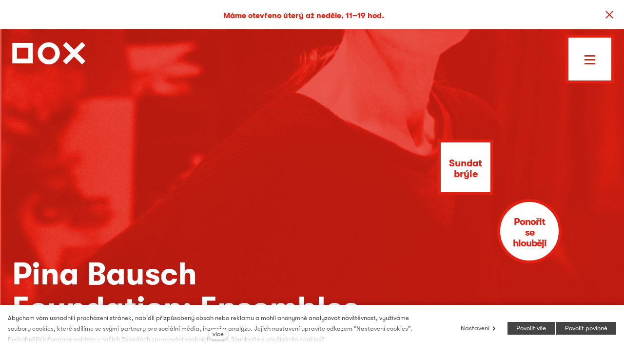

--- FILE ---
content_type: text/html; charset=utf-8
request_url: https://www.dox.cz/program/pina-bausch-foundation-ensembles
body_size: 14988
content:
<!DOCTYPE html>
<html lang = "cs" class = "no-js">
<head>
  

<link type="text/css" href="https://www.dox.cz/assets/cs/css/cached.1765793179.core.css" rel="stylesheet" />




  

<meta charset="utf-8" />
<meta name="keywords" />
<meta name="description" content="Videoinstalace prezentující dílo Piny Bausch a jejího souboru Tanztheater Wuppertal.
" />
<meta name="author" content="solidpixels., https://www.solidpixels.com" />
<meta name="robots" content="index, follow" />
<meta property="og:type" content="event" />
<meta property="og:site_name" content="DOX" />
<meta property="og:url" content="https://www.dox.cz/program/pina-bausch-foundation-ensembles" />
<meta property="og:title" content="DOX –  Pina Bausch Foundation: Ensembles" />
<meta property="og:description" content="Videoinstalace prezentující dílo Piny Bausch a jejího souboru Tanztheater Wuppertal.
" />
<meta property="og:image" content="https://www.dox.cz/files/dox-copyright-pina-bausch-wilfried-kruger.jpg" />
<meta name="fb:app_id" content="518936135263185" />
<meta name="msapplication-TileImage" content="https://www.dox.cz/files/resize/144/144/dox-copyright-favicon.png" />
<meta name="msapplication-square70x70logo" content="https://www.dox.cz/files/resize/70/70/dox-copyright-favicon.png" />
<meta name="msapplication-wide310x150logo" content="https://www.dox.cz/files/resize/310/150/dox-copyright-favicon.png" />
<meta name="msapplication-square310x310logo" content="https://www.dox.cz/files/resize/310/310/dox-copyright-favicon.png" />
<meta name="viewport" content="width=device-width, initial-scale=1.0" />
<meta http-equiv="X-UA-Compatible" content="IE=edge" />
<title>DOX –  Pina Bausch Foundation: Ensembles</title>
<script type="text/javascript">var EVENTS_BACKGROUND_VIDEO = false;</script>
<script type="text/javascript">var CMS_URL = "https://www.dox.cz";</script>
<script type="text/javascript">var CMS_ASSETS_URL = "https://www.dox.cz/assets/cs";</script>
<script type="text/javascript" src="https://cdn.solidpixels.com/2.22/template_core/js/vendor/modernizr.js?1633635609"> </script>
<script type="text/javascript">var CMS_CONFIG = {"app":{"nav":{"selector":"[data-nav=\"priority\"]","useMobileOnPhone":false,"useMobileOnTablet":false,"useMobileOnDesktop":false,"sm":{"type":"toggle","collapsible":false},"lg":{"type":"toggle"}},"breakpoints":{"nav":640,"grid":320,"screenSmall":480,"layout":640,"image":{"360":360,"640":640,"980":980,"1280":1280,"1920":1920,"2600":2600}},"typography":{"headingsLarge":1.2,"headingsModularRatio":{"sm":1.25,"md":1.33}},"defaults":{"imagePlaceholder":"none","lazyImages":{"init":false,"lazyClass":"is-lazy","loadingClass":"is-loading","loadedClass":"is-loaded","expand":800,"hFac":1},"inViewport":{"elementSelector":".section-body, .section .row-main, .gallery-item","offset":0,"onlyForward":true},"coverVideo":{"aspectRatio":1.7778,"width":"1120","height":"630","showPlaceholder":false,"audio":false,"autoplay":true,"autoplayOffset":100,"cover":true,"startTime":null},"scrollTo":{"elementSelector":"a[href*=\\#]:not([href=\\#]):not(.no-scroll)","offsetTop":0,"timing":1000},"forms":{"validation":true,"inline":true,"ajax":true},"attachment":{"elementSelector":"input.field-control[type=\"file\"]","resetButtonClass":"icon icon-times","filenameLabelClass":"field-filename"},"swiper":{"containerModifierClass":"gallery-slider-","slideClass":"gallery-slider-item","slideActiveClass":"is-active","wrapperClass":"gallery-slider-wrapper","loop":true,"navigation":{"nextEl":".slider-btn-next","prevEl":".slider-btn-prev"},"pagination":{"el":".slider-pager","type":"bullets","clickable":true}},"map":{"libraries":[],"filters":[],"scrollwheel":false,"mapTypeControl":false}},"async_js":{"async-polyfills.js":"https:\/\/cdn.solidpixels.com\/2.22\/template_core\/js\/processed\/async-polyfills.js","async-slider.js":"https:\/\/cdn.solidpixels.com\/2.22\/template_core\/js\/processed\/async-slider.js"}},"language":{"name":"\u010ce\u0161tina","name_full":"\u010cesk\u00fd","prefix":"cs","assets":"cs","i18n":"cs","locale":["cs_CZ.utf-8"],"cms_status":1,"i18n_messages":{":count files":{"one":":count soubor","few":":count soubory","other":":count soubor\u016f"},"date":{"date":{"long":"%N, %d. %C %Y","short":"%d.%m.%Y"},"days":{"abbr":["Ne","Po","\u00dat","St","\u010ct","P\u00e1","So"],"acc":["V ned\u011bli","V pond\u011bl\u00ed","V \u00fater\u00fd","Ve st\u0159edu","Ve \u010dtvrtek","V p\u00e1tek","V sobotu"],"other":["Ned\u011ble","Pond\u011bl\u00ed","\u00dater\u00fd","St\u0159eda","\u010ctvrtek","P\u00e1tek","Sobota"]},"months":{"abbr":["Led","\u00dano","B\u0159e","Dub","Kv\u011b","\u010crv","\u010crc","Srp","Z\u00e1\u0159","\u0158\u00edj","Lis","Pro"],"gen":["ledna","\u00fanora","b\u0159ezna","dubna","kv\u011btna","\u010dervna","\u010dervence","srpna","z\u00e1\u0159\u00ed","\u0159\u00edjna","listopadu","prosince"],"other":["Leden","\u00danor","B\u0159ezen","Duben","Kv\u011bten","\u010cerven","\u010cervenec","Srpen","Z\u00e1\u0159\u00ed","\u0158\u00edjen","Listopad","Prosinec"]},"order":["date","month","year"],"time":{"long":"%H:%M:%S","short":"%H:%M"},"am":"dop.","pm":"odp.","less_than_minute_ago":"p\u0159ed chv\u00edl\u00ed","minute_ago":{"one":"p\u0159ibli\u017en\u011b p\u0159ed minutou","other":"p\u0159ed {delta} minutami"},"hour_ago":{"one":"p\u0159ibli\u017en\u011b p\u0159ed hodinou","other":"p\u0159ed {delta} hodinami"},"day_ago":{"one":"v\u010dera","other":"p\u0159ed {delta} dny"},"week_ago":{"one":"p\u0159ed t\u00fddnem","other":"p\u0159ed {delta} t\u00fddny"},"month_ago":{"one":"p\u0159ed m\u011bs\u00edcem","other":"p\u0159ed {delta} m\u011bs\u00edci"},"year_ago":{"one":"p\u0159ed rokem","other":"p\u0159ed {delta} lety"},"less_than_minute_until":"za chv\u00edli","minute_until":{"one":"p\u0159ibli\u017en\u011b za minutu","few":"za {delta} minuty","other":"za {delta} minut"},"hour_until":{"one":"p\u0159ibli\u017en\u011b za hodinu","few":"za {delta} hodiny","other":"za {delta} hodin"},"day_until":{"one":"z\u00edtra","few":"za {delta} dny","other":"za {delta} dn\u016f"},"week_until":{"one":"za t\u00fdden","few":"za {delta} t\u00fddny","other":"za {delta} t\u00fddn\u016f"},"month_until":{"one":"za m\u011bs\u00edc","few":"za {delta} m\u011bs\u00edce","other":"za {delta} m\u011bs\u00edc\u016f"},"year_until":{"one":"za rok","few":"za {delta} roky","other":"za {delta} let"},"never":"nikdy"},"valid":{"alpha":"Pole :field m\u016f\u017ee obsahovat pouze p\u00edsmena","alpha_dash":"Pole :field m\u016f\u017ee obsahovat pouze p\u00edsmena, \u010d\u00edslice, poml\u010dku a potr\u017e\u00edtko","alpha_numeric":"Pole :field m\u016f\u017ee obsahovat pouze p\u00edsmena a \u010d\u00edslice","color":"Do pole :field mus\u00edte zadat k\u00f3d barvy","credit_card":"Do pole :field mus\u00edte zadat platn\u00e9 \u010d\u00edslo platebn\u00ed karty","date":"Do pole :field mus\u00edte zadat datum","decimal":{"one":"Do pole :field mus\u00edte zadat \u010d\u00edslo s jedn\u00edm desetinn\u00fdm m\u00edstem","other":"Do pole :field mus\u00edte zadat \u010d\u00edslo s :param2 desetinn\u00fdmi m\u00edsty"},"digit":"Do pole :field mus\u00edte zadat cel\u00e9 \u010d\u00edslo","email":"Do pole :field mus\u00edte zadat emailovou adresu","email_domain":"Do pole :field mus\u00edte zadat platnou emailovou dom\u00e9nu","equals":"Pole :field se mus\u00ed rovnat :param2","exact_length":{"one":"Pole :field mus\u00ed b\u00fdt dlouh\u00e9 p\u0159esn\u011b 1 znak","few":"Pole :field mus\u00ed b\u00fdt p\u0159esn\u011b :param2 znaky dlouh\u00e9","other":"Pole :field mus\u00ed b\u00fdt p\u0159esn\u011b :param2 znak\u016f dlouh\u00e9"},"in_array":"Do pole :field mus\u00edte vlo\u017eit pouze jednu z dovolen\u00fdch mo\u017enost\u00ed","ip":"Do pole :field mus\u00edte zadat platnou ip adresu","match":"Pole :field se mus\u00ed shodovat s polem :param2","max_length":{"few":"Pole :field mus\u00ed b\u00fdt nanejv\u00fd\u0161 :param2 znaky dlouh\u00e9","other":"Pole :field mus\u00ed b\u00fdt nanejv\u00fd\u0161 :param2 znak\u016f dlouh\u00e9"},"min_length":{"one":"Pole :field mus\u00ed b\u00fdt alespo\u0148 jeden znak dlouh\u00e9","few":"Pole :field mus\u00ed b\u00fdt alespo\u0148 :param2 znaky dlouh\u00e9","other":"Pole :field mus\u00ed b\u00fdt alespo\u0148 :param2 znak\u016f dlouh\u00e9"},"not_empty":"Pole :field nesm\u00ed b\u00fdt pr\u00e1zdn\u00e9","numeric":":field mus\u00ed m\u00edt \u010d\u00edselnou hodnotu","phone":"Pole :field mus\u00ed b\u00fdt platn\u00e9 telefonn\u00ed \u010d\u00edslo","range":"Hodnota pole :field mus\u00ed le\u017eet v intervalu od :param2 do :param3","regex":"Pole :field mus\u00ed spl\u0148ovat po\u017eadovan\u00fd form\u00e1t","url":"Do pole :field mus\u00edte zadat platnou adresu URL"},":field must contain only letters":"Pole \":field\" m\u016f\u017ee obsahovat pouze p\u00edsmena",":field must contain only numbers, letters and dashes":"Pole \":field\" m\u016f\u017ee obsahovat pouze p\u00edsmena, \u010d\u00edslice, poml\u010dku a potr\u017e\u00edtko",":field must contain only letters and numbers":"Pole \":field\" m\u016f\u017ee obsahovat pouze p\u00edsmena a \u010d\u00edslice",":field must be a color":"Do pole \":field\" mus\u00edte zadat k\u00f3d barvy",":field must be a credit card number":"Do pole \":field\" mus\u00edte zadat platn\u00e9 \u010d\u00edslo platebn\u00ed karty",":field must be a date":"Do pole \":field\" mus\u00edte zadat datum",":field must be a decimal with :param2 places":{"one":"Do pole \":field\" mus\u00edte zadat \u010d\u00edslo s <strong>jedn\u00edm<\/strong> desetinn\u00fdm m\u00edstem","other":"Do pole \":field\" mus\u00edte zadat \u010d\u00edslo s <strong>:param2<\/strong> desetinn\u00fdmi m\u00edsty"},":field must be a digit":"Do pole \":field\" mus\u00edte zadat cel\u00e9 \u010d\u00edslo",":field must be an email address":"Do pole \":field\" mus\u00edte zadat emailovou adresu",":field must contain a valid email domain":"Do pole \":field\" mus\u00edte zadat platnou emailovou dom\u00e9nu",":field must equal :param2":"Pole \":field\" se mus\u00ed rovnat <strong>:param2<\/strong>",":field must be exactly :param2 characters long":{"one":"Pole \":field\" mus\u00ed b\u00fdt dlouh\u00e9 p\u0159esn\u011b <strong>1<\/strong> znak","few":"Pole \":field\" mus\u00ed b\u00fdt p\u0159esn\u011b <strong>:param2<\/strong> znaky dlouh\u00e9","other":"Pole \":field\" mus\u00ed b\u00fdt p\u0159esn\u011b <strong>:param2<\/strong> znak\u016f dlouh\u00e9"},":field must be one of the available options":"Do pole \":field\" mus\u00edte vlo\u017eit pouze jednu z dovolen\u00fdch mo\u017enost\u00ed",":field must be an ip address":"Do pole \":field\" mus\u00edte zadat platnou ip adresu",":field must be the same as :param3":"Pole \":field\" se mus\u00ed shodovat s polem <strong>\":param3\"<\/strong>",":field must not exceed :param2 characters long":{"few":"Pole \":field\" mus\u00ed b\u00fdt nanejv\u00fd\u0161 <strong>:param2<\/strong> znaky dlouh\u00e9","other":"Pole \":field\" mus\u00ed b\u00fdt nanejv\u00fd\u0161 <strong>:param2<\/strong> znak\u016f dlouh\u00e9"},":field must be at least :param2 characters long":{"one":"Pole \":field\" mus\u00ed b\u00fdt alespo\u0148 <strong>1<\/strong> znak dlouh\u00e9","few":"Pole \":field\" mus\u00ed b\u00fdt alespo\u0148 <strong>:param2<\/strong> znaky dlouh\u00e9","other":"Pole \":field\" mus\u00ed b\u00fdt alespo\u0148 <strong>:param2<\/strong> znak\u016f dlouh\u00e9"},":field must not be empty":"Pole \":field\" nesm\u00ed b\u00fdt pr\u00e1zdn\u00e9",":field must be numeric":"\":field\" mus\u00ed m\u00edt \u010d\u00edselnou hodnotu",":field must be a phone number":"Pole \":field\" mus\u00ed b\u00fdt platn\u00e9 telefonn\u00ed \u010d\u00edslo",":field must be within the range of :param2 to :param3":"Hodnota pole \":field\" mus\u00ed le\u017eet v intervalu <strong>od :param2 do :param3<\/strong>",":field does not match the required format":"Pole \":field\" mus\u00ed spl\u0148ovat po\u017eadovan\u00fd form\u00e1t",":field must be a url":"Do pole \":field\" mus\u00edte zadat platnou adresu URL",":field is not valid domain \/ hostname":"Do pole \":field\" mus\u00edte zadat platnou dom\u00e9nu","availability - in_stock":"Skladem","availability - out_of_stock":"Na objedn\u00e1n\u00ed","availability - sold_out":"Prodej ukon\u010den","login_factor -":"Neaktivn\u00ed","login_factor - email":"E-mailem zaslan\u00e9 jednor\u00e1zov\u00e9 heslo","login_factor - totp":"\u010casov\u011b omezen\u00e9 jednor\u00e1zov\u00e9 heslo","spojka_a":"a","This way to get lost":"Tudy se ztra\u0165te","V\u00fdtvarn\u00e9 um\u011bn\u00ed":"V\u00fdtvarn\u00e9 um\u011bn\u00ed","Divadlo, tanec a hudba":"Divadlo, tanec a hudba","Literatura":"Literatura","Film":"Film","Architektura":"Architektura","Um\u011bn\u00ed a spole\u010dnost":"Um\u011bn\u00ed a spole\u010dnost","Chci v\u011bd\u011bt o v\u0161em, co se d\u011bje v DOXu":"Chci v\u011bd\u011bt o v\u0161em, co se d\u011bje v DOXu","Zaj\u00edmaj\u00ed m\u011b tiskov\u00e9 zpr\u00e1vy z n\u00e1sleduj\u00edc\u00edch oblast\u00ed":"Zaj\u00edmaj\u00ed m\u011b tiskov\u00e9 zpr\u00e1vy z n\u00e1sleduj\u00edc\u00edch oblast\u00ed"},"validation":{"required":"Pole \"{label}\" nesm\u00ed b\u00fdt pr\u00e1zdn\u00e9","email":"Do pole \"{label}\" mus\u00edte zadat emailovou adresu","tel":"Pole \"{label}\" mus\u00ed b\u00fdt platn\u00e9 telefonn\u00ed \u010d\u00edslo","maxLength":"Pole \"{label}\" mus\u00ed b\u00fdt nanejv\u00fd\u0161 <strong>{maxLength}<\/strong> znak\u016f dlouh\u00e9","maxFileSize":"Soubor je p\u0159\u00edli\u0161 velk\u00fd, maxim\u00e1ln\u00ed velikost souboru je {maxFileSize}."},"i18n_code":"cs","site_url":"https:\/\/www.dox.cz"},"site_url":"https:\/\/www.dox.cz","cdn_url":"https:\/\/cdn.solidpixels.com\/2.22","cms_url":"https:\/\/www.dox.cz\/cms\/","assets_url":"https:\/\/www.dox.cz\/assets\/cs","api_google_key":"AIzaSyDpgWQNI5Jxhg8-xUUNcrC5iIsRYLUPQWw","cookies":{"bar_hidden":false,"ac_allowed":true,"mc_allowed":true}};</script>
<script type="text/javascript">
      (function(w){
        var cachedDate = !!localStorage.fontCacheExpires && parseInt(localStorage.getItem('fontCacheExpires'));
        var currentTime = new Date().getTime();

        if (cachedDate && cachedDate > currentTime) {
          document.documentElement.className += ' fonts-loaded';
        }
      }(this));
</script>
<script type="text/javascript">CMS_CONFIG.fonts = [];</script>
<link type="image/png" href="https://www.dox.cz/files/dox-copyright-favicon.png" rel="shortcut icon" />
<link href="https://www.dox.cz/files/resize/57/57/dox-copyright-favicon.png" rel="apple-touch-icon-precomposed" sizes="57x57" />
<link href="https://www.dox.cz/files/resize/114/114/dox-copyright-favicon.png" rel="apple-touch-icon-precomposed" sizes="114x114" />
<link href="https://www.dox.cz/files/resize/72/72/dox-copyright-favicon.png" rel="apple-touch-icon-precomposed" sizes="72x72" />
<link href="https://www.dox.cz/files/resize/144/144/dox-copyright-favicon.png" rel="apple-touch-icon-precomposed" sizes="144x144" />
<link href="https://www.dox.cz/files/resize/60/60/dox-copyright-favicon.png" rel="apple-touch-icon-precomposed" sizes="60x60" />
<link href="https://www.dox.cz/files/resize/120/120/dox-copyright-favicon.png" rel="apple-touch-icon-precomposed" sizes="120x120" />
<link href="https://www.dox.cz/files/resize/76/76/dox-copyright-favicon.png" rel="apple-touch-icon-precomposed" sizes="76x76" />
<link href="https://www.dox.cz/files/resize/152/152/dox-copyright-favicon.png" rel="apple-touch-icon-precomposed" sizes="152x152" />
<link type="image/png" href="https://www.dox.cz/files/resize/196/196/dox-copyright-favicon.png" rel="icon" sizes="196x196" />
<link type="image/png" href="https://www.dox.cz/files/resize/96/96/dox-copyright-favicon.png" rel="icon" sizes="96x96" />
<link type="image/png" href="https://www.dox.cz/files/resize/32/32/dox-copyright-favicon.png" rel="icon" sizes="32x32" />
<link type="image/png" href="https://www.dox.cz/files/resize/16/16/dox-copyright-favicon.png" rel="icon" sizes="16x16" />
<link type="image/png" href="https://www.dox.cz/files/resize/128/128/dox-copyright-favicon.png" rel="icon" sizes="128x128" />

  
<link href="https://www.dox.cz/program/pina-bausch-foundation-ensembles" rel="alternate" hreflang="cs">
<link href="https://www.dox.cz/en" rel="alternate" hreflang="en">
</head>
<body class = "production not-mobile not-tablet use-header-transparent use-header-fixed use-header-boxed none page-animation-scroll  use-headings-underline cms-event-read cms-event-cs_event975">


  <div id = "page" class = "page">
      <div id = "header" class = "header">
        <div class = "row-main">
            <div class = "logo logo-image">
          
                <a class = "logo-element" href = "https://www.dox.cz" title = "DOX">
<span>
<img src="https://www.dox.cz/files/dox-copyright-dox-logo-red.svg" alt="DOX"></img></span></a>
            </div>
          
          
          <button type = "button" data-toggle = "nav" data-target = "#menu-main" class = "nav-toggle" aria-expanded = "false">
            <span class = "nav-toggle-icon"></span> <span class = "nav-toggle-label">Menu</span>
          </button>
          
          <div class = "menubar">
          
            <div class="menubar-inner">
              <div class = "menubar-language menubar-cell">
                
<nav id="dropdown-lang" class="nav language-switcher" aria-label="Přepnout jazyk"> 
<ul> 
<li class="is-active">
<a href="https://www.dox.cz/program/pina-bausch-foundation-ensembles">
<abbr title="Český">Čeština</abbr></a></li> 
<li class="">
<a href="https://www.dox.cz/en">
<abbr title="English">English</abbr></a></li></ul></nav>
              </div><!-- /menubar-language -->
          
              <div class = "menubar-search menubar-cell">
                <form class = "search-form" id = "search-form" action = "https://www.dox.cz/vyhledavani">
                  <div class = "search-form-inner">
                    <span class = "search-icon magnify-glass"></span>
                    <input type = "text" name = "q" id = "search-control" class = "search-control" placeholder = "Hledat" required>
                    <button type = "submit" class = "search-submit" title = "Vyhledat">
                      <span class = "search-btn-text">
                        Vyhledat
                      </span>
                    </button>
                  </div>
                </form>
              </div>
          
              <div class="primary-menu menubar-cell">
                <nav id = "menu-main" class = "nav">
                  
<ul id="menu-1" class=" reset"> 
<li class=""> 
<a href="https://www.dox.cz" class="">
<span>Úvod</span></a></li> 
<li class=" active"> 
<a href="https://www.dox.cz/program" class=" active" aria-current="page">
<span>Program</span></a></li> 
<li class=""> 
<a href="https://www.dox.cz/o-nas" class="">
<span>O nás</span></a></li> 
<li class=""> 
<a href="https://www.dox.cz/clenstvi" class="">
<span>Členství</span></a></li> 
<li class=""> 
<a href="https://www.dox.cz/navstivte-nas" class="">
<span>Navštivte nás</span></a></li></ul>
                </nav>
              </div>
          
              <div class="secondary-menu menubar-cell">
                <nav id = "menu-secondary" class="nav">
                  
<ul id="menu-631" class=" reset"> 
<li class=""> 
<a href="https://www.dox.cz/vzdelavani" class="">
<span>Vzdělávání</span></a></li> 
<li class=""> 
<a href="https://www.dox.cz/rodiny-a-deti" class="">
<span>Rodiny a děti </span></a></li> 
<li class=""> 
<a href="https://www.dox.cz/publikace" class="">
<span>Publikace</span></a></li> 
<li class=""> 
<a href="https://www.dox.cz/pronajem" class="">
<span>Pronájem </span></a></li> 
<li class=""> 
<a href="https://www.dox.cz/podcast" class="">
<span>Podcast</span></a></li> 
<li class=""> 
<a href="https://www.dox.cz/press" class="">
<span>Press</span></a></li> 
<li class=""> 
<a href="https://www.dox.cz/kontakt" class="">
<span>Kontakt</span></a></li></ul>
                </nav>
              </div>
          
            <div class="menubar-infobox menubar-cell">
              <div class="infobox is-red">
                  <div class="openning-hours today">
    <p><strong>Otvírací doba dnes</strong></p>
    <p>11.00 &ndash; 19.00</p>
  </div>

          
                <div class="infobox-row">
                  <p>   <strong>Rychlý kontakt</strong><br>   <a href="tel:+420 295 568 111">+420 295 568 111</a><br>   <a href="mailto:info@dox.cz">info@dox.cz</a> 
                </div>
          
                <div class="infobox-row">
                  <p> <strong>Vánoční otvírací doba</strong><br> <span><p>22.–25. 12. zavřeno<br> 26.–30. 12. otevřeno<br> 31. 12. a 1. 1. zavřeno</p></span> </p>
                </div>
              </div>
            </div>
          
            <div class="menubar-cell arrow-cell">
              <a href="https://www.dox.cz/program" class="dox-arrow-2 has-border">
                <span class="dox-arrow-2-inner">Tudy se ztraťte</span>
              </a>
            </div>
          
            </div>
          </div><!-- /menubar -->        </div>
      </div>
    <div id = "main" class = "main">
        
<div class="section section-has-background section-height-fullscreen section-align-bottom section-color-inverse event-header">
<div class="section-body">
<div class="row-main"> 
<div class="col col-10-12 grid-3-12"> 
<div class="block block-image fly-around" data-lb="region" data-lb-id="row-0-column-0-region-0"> 
</div></div></div>

<div class="row-main"> 
<div class="col col-1-12 grid-12-12"> 
<div class="block block-variable" data-lb="region" data-lb-id="row-1-column-0-region-0"> 
<span></span></div></div></div>

<div class="row-main"> 
<div class="col col-1-12 grid-12-12"> 
<div class="block block-variable" data-lb="region" data-lb-id="row-2-column-0-region-0"> 
<span><div class="block block-button"><div class="left"><a class="btn btn-a btn-inverse action-btn glasses-toggle is-dynamic"><span>Sundat brýle</span></a></div></div><h1 class="hero-title goout-event-header"><strong>Pina Bausch Foundation: Ensembles</strong></h1><p class="hero-date text-large"><span class="goout-sale-datetime" data-datetime="2019-05-09T00:00">9.  &ndash; 20. 5. 2019</span><br></p></span></div></div></div>

<div class="row-main"> 
<div class="col col-1-12 grid-9-12"> 
<div class="block block-variable" data-lb="region" data-lb-id="row-3-column-0-region-0"> 
<span></span></div></div> 
<div class="col col-10-12 grid-3-12"> 
<div class="block block-variable" data-lb="region" data-lb-id="row-3-column-1-region-0"> 
<span><div class="event-gallery hero-gallery"><div class="hero-gallery-inner"><div class="hero-gallery-item"><a class="image image-width-stretch image-mask ratio-square fancybox" href="https://www.dox.cz/files/dox-copyright-cpina-wim-wenders.jpg" rel="event-gallery" title="">
<img class="is-lazy" data-srcset="https://www.dox.cz/files/responsive/360/0/dox-copyright-cpina-wim-wenders.jpg 360w, https://www.dox.cz/files/responsive/640/0/dox-copyright-cpina-wim-wenders.jpg 640w, https://www.dox.cz/files/responsive/980/0/dox-copyright-cpina-wim-wenders.jpg 980w, https://www.dox.cz/files/responsive/1280/0/dox-copyright-cpina-wim-wenders.jpg 1280w, https://www.dox.cz/files/responsive/1920/0/dox-copyright-cpina-wim-wenders.jpg 1920w, https://www.dox.cz/files/responsive/2600/0/dox-copyright-cpina-wim-wenders.jpg 2600w" data-sizes="(min-width:1440px) 487px, (min-width:640px) 34vw, (min-width:480px) 51vw, 101vw"></a></div></div></div></span></div></div></div>

<div class="row-main"> 
<div class="col col-1-12 grid-12-12"> 
<div class="block block-button" data-lb="region" data-lb-id="row-4-column-0-region-0"> <div class="left"><a class="btn btn-a btn-inverse action-btn scroll-down"><span>Ponořit se hlouběji</span></a></div>
</div></div></div></div><div><div class="section-background section-background-cover" style="background-color:rgba(0,0,0,1)"><img class="is-lazy" style="object-position:48% 12%;font-family:'object-fit:cover;object-position:48% 12%'" srcset="https://www.dox.cz/files/responsive/360/0/dox-copyright-pina-bausch-wilfried-kruger.jpg 360w,https://www.dox.cz/files/responsive/640/0/dox-copyright-pina-bausch-wilfried-kruger.jpg 640w,https://www.dox.cz/files/responsive/980/0/dox-copyright-pina-bausch-wilfried-kruger.jpg 980w,https://www.dox.cz/files/responsive/1280/0/dox-copyright-pina-bausch-wilfried-kruger.jpg 1280w,https://www.dox.cz/files/responsive/1920/0/dox-copyright-pina-bausch-wilfried-kruger.jpg 1725w" sizes="(orientation: portrait) 117.43vw, 100vw"></div><div class="section-overlay" style="background-color:rgba(0,0,0,0.09916666666666663)"></div></div></div>
<div class="section section-height-low section-align-middle section-color-default event-body">
<div class="section-body">
<div class="row-main"> 
<div class="col col-1-12 grid-12-12"> 
<div class="block block-spacer" data-lb="region" data-lb-id="row-0-column-0-region-0"> <div class="block-spacer-element" style="height:50px"></div>
</div></div></div>

<div class="row-main"> 
<div class="col col-1-12 grid-4-12"> 
<div class="block block-inline is-red" data-lb="region" data-lb-id="row-1-column-0-region-0"> <h4><strong>Praktické informace</strong></h4>

</div> 
<div class="block block-openings" data-lb="region" data-lb-id="row-1-column-0-region-1"> <div class = "openings is-red">

      <div class="opening-day"><div class="opening-day-name">pondělí:</div> <div class="opening-val">Zavřeno</div></div>
  <div class="opening-day"><div class="opening-day-name">úterý:</div> <div class="opening-val">11.00 &ndash; 19.00</div></div>
  <div class="opening-day"><div class="opening-day-name">středa:</div> <div class="opening-val">11.00 &ndash; 19.00</div></div>
  <div class="opening-day"><div class="opening-day-name">čtvrtek:</div> <div class="opening-val">11.00 &ndash; 19.00</div></div>
  <div class="opening-day"><div class="opening-day-name">pátek:</div> <div class="opening-val">11.00 &ndash; 19.00</div></div>
  <div class="opening-day"><div class="opening-day-name">sobota:</div> <div class="opening-val">11.00 &ndash; 19.00</div></div>
  <div class="opening-day"><div class="opening-day-name">neděle:</div> <div class="opening-val">11.00 &ndash; 19.00</div></div>

</div></div> 
<div class="block block-inline is-red" data-lb="region" data-lb-id="row-1-column-0-region-2"> <p><strong>Centrum současného umění DOX<br />
Poupětova 793/1, Praha 7</strong></p>

<p><a href="https://www.dox.cz/archiv-akci">Ukázat na mapě</a></p>

</div> 
<div class="block block-shareicons" data-lb="region" data-lb-id="row-1-column-0-region-3">   <div class = "shareicons is-red">
    <ul class = "social-link-list">
      <li>
        <a target = "_blank" href = "https://www.facebook.com/sharer/sharer.php?u=https%3A%2F%2Fwww.dox.cz%2Fprogram%2Fpina-bausch-foundation-ensembles" class = "social-link social-link-share social-facebook" title = "Facebook" target = "_blank" aria-label = "Sdílet na Facebooku">
          <span class="icon icon-facebook dox-icon"></span>
        </a>
      </li>

      <li>
        <a target = "_blank" href = "https://pinterest.com/pin/create/button/?url=https%3A%2F%2Fwww.dox.cz%2Fprogram%2Fpina-bausch-foundation-ensembles&amp;media=https%3A%2F%2Fwww.dox.cz%2Ffiles%2Fdox-copyright-pina-bausch-wilfried-kruger.jpg&amp;description=Videoinstalace+prezentuj%C3%ADc%C3%AD+d%C3%ADlo+Piny+Bausch+a+jej%C3%ADho+souboru+Tanztheater+Wupper" class = "social-link social-link-share social-linkedin" title = "Pinterestu" target = "_blank" aria-label = "Sdílet na Pinterest">
          <span class="icon icon-pinterest dox-icon"></span>
        </a>
      </li>

      <li>
        <a target = "_blank" href = "https://twitter.com/share?url=https%3A%2F%2Fwww.dox.cz%2Fprogram%2Fpina-bausch-foundation-ensembles&amp;text=Pina+Bausch+Foundation%3A+Ensembles" class = "social-link social-link-share social-twitter" title = "Twitter" target = "_blank" aria-label = "Sdílet na Twitteru">
          <span class="icon icon-twitter dox-icon"></span>
        </a>
      </li>

    </ul>
  </div>
</div> 
<div class="block block-cta" data-lb="region" data-lb-id="row-1-column-0-region-4">   <p class="widget-placeholder">Widget CTA</p>
</div></div> 
<div class="col col-5-12 grid-8-12"> 
<div class="block block-inline no-pt" data-lb="region" data-lb-id="row-1-column-1-region-0"> <p><strong>Videoinstalace prezentující dílo Piny Bausch a jejího souboru Tanztheater Wuppertal.</strong></p>

<p>Pina Bausch (1940 – 2009) patří k nejvýznamnějším choreografům 20. století. Se svým&nbsp;souborem Tanztheater Wuppertal vytvořila v průběhu 36 let bohatý repertoár (46&nbsp;choreografií), jehož některá díla jsou i v současnosti uváděna v mnoha zemích celého světa. O&nbsp;umělecký odkaz choreografky pečuje Nadace Piny Bausch, která v roce 2016 představila&nbsp;v Gropius Bau v Berlíně výstavu Pina Bausch a Tanztheater.</p>

<p>Videoinstalace Ensembles je hudebně-vizuální kompozice, kterou vytvořili Ismaël Dia a&nbsp;dlouholetý spolupracovník Piny Bausch Matthias Burkert.</p>

<p>Použití videonahrávek bylo podstatnou součástí tvůrčího procesu Piny Bausch již od samých&nbsp;počátků. Její práci natáčeli Rolf Borzik, Herbert Rach, Detlef Erler, Jérôme Cassou, Grigori&nbsp;Chakov a další.</p>

<p>Tato instalace je cestou časem, procesem vzniku, vývojem, změnou a obrozením – je jedním&nbsp;ze způsobů, jak vnímat uměleckou práci této významné choreografky.</p>

</div></div></div>

<div class="row-main"> 
<div class="col col-1-12 grid-12-12"> 
<div class="block block-inline" data-lb="region" data-lb-id="row-2-column-0-region-0"> <p><a class="is-anchor" href="#related">Související události</a><br />
<a href="">Edukativní programy&nbsp;</a></p>

</div></div></div></div></div>
<div id="related" class="section section-height-normal section-align-middle section-color-default event-related">
<div class="section-body">
<div class="row-main"> 
<div class="col col-1-12 grid-12-12"> 
<div class="block block-inline has-red-headings" data-lb="region" data-lb-id="row-0-column-0-region-0"> <h2><strong>Nepřehlédněte také</strong></h2>

</div></div></div>

<div class="row-main"> 
<div class="col col-1-12 grid-12-12"> 
<div class="block block-variable" data-lb="region" data-lb-id="row-1-column-0-region-0"> 
<span></span></div></div></div>

<div class="row-main"> 
<div class="col col-1-12 grid-12-12"> 
<div class="block block-entries dox-entries is-slider special-item" data-lb="region" data-lb-id="row-2-column-0-region-0"> 
    <div class = "entry-list grid entries-events" style = "" data-entries="list">
        <div class = "entry grid-col-3 entry-events" style = "" data-entries = "entry">
          <div class = "entry-inner">
              <div class = "entry-media" style = "">
                <a class = "image image-mask ratio-standard" target = "_self" href = "https://www.dox.cz/program/ga-i-su-ra" >
                  
<img class="is-lazy" data-srcset="https://www.dox.cz/files/responsive/360/0/snimek-obrazovky-2025-12-02-v-93806.png 360w, https://www.dox.cz/files/responsive/640/0/snimek-obrazovky-2025-12-02-v-93806.png 640w, https://www.dox.cz/files/responsive/980/0/snimek-obrazovky-2025-12-02-v-93806.png 980w, https://www.dox.cz/files/responsive/1280/0/snimek-obrazovky-2025-12-02-v-93806.png 1023w" data-sizes="(min-width:1440px) 480px, (min-width:640px) 33vw, (min-width:480px) 50vw, 100vw">
                    <span class = "entry-meta-place entry-place-5">
                      <span class = "entry-meta-value">Centrum současného umění DOX</span>
                    </span>
                </a>
        
              </div>
        
            <span class = "entry-meta-category">
                  <span class = "entry-meta-value">Výstava</span>
            </span>
        
              <div class = "entry-body align-left">
                  <h3 class = "entry-title">
                  <a href = "https://www.dox.cz/program/ga-i-su-ra" target = "_self" title = "GA-I-SU-RA">GA-I-SU-RA</a></h3>
        
        
                  <p class = "entry-body__text">
                    Hold osobě a dílu Petra Geislera, pocta kaligrafii jako formě vnitřního výrazu a připomínka toho, že psaní a krásné písmo byly odjakživa přirozeným odrazem (nejen) čisté duše. Od expresivních kaligrafií přes fotografické více-expozice z Japonska 80. let až po monumentální zápis buddhistické Sútry srdce.

                  </p>
        
                  <span class = "entry-meta-term">
                    <span class = "entry-meta-value">19. 3.  &ndash; 7. 6. 2026</span>
                  </span> <br>
        
              </div>
          </div>
        </div>        <div class = "entry grid-col-3 entry-events" style = "" data-entries = "entry">
          <div class = "entry-inner">
              <div class = "entry-media" style = "">
                <a class = "image image-mask ratio-standard" target = "_self" href = "https://www.dox.cz/program/alzbeta-ticha-frekvence" >
                  
<img class="is-lazy" data-srcset="https://www.dox.cz/files/responsive/360/0/p5a8705-kopie.jpg 360w, https://www.dox.cz/files/responsive/640/0/p5a8705-kopie.jpg 640w, https://www.dox.cz/files/responsive/980/0/p5a8705-kopie.jpg 980w, https://www.dox.cz/files/responsive/1280/0/p5a8705-kopie.jpg 1280w, https://www.dox.cz/files/responsive/1920/0/p5a8705-kopie.jpg 1920w, https://www.dox.cz/files/responsive/2600/0/p5a8705-kopie.jpg 2600w" data-sizes="(min-width:1440px) 480px, (min-width:640px) 33vw, (min-width:480px) 50vw, 100vw">
                    <span class = "entry-meta-place entry-place-5">
                      <span class = "entry-meta-value">Centrum současného umění DOX</span>
                    </span>
                </a>
        
              </div>
        
            <span class = "entry-meta-category">
                  <span class = "entry-meta-value">Představení</span>
            </span>
        
              <div class = "entry-body align-left">
                  <h3 class = "entry-title">
                  <a href = "https://www.dox.cz/program/alzbeta-ticha-frekvence" target = "_self" title = "Alžběta Tichá: Frekvence">Alžběta Tichá: Frekvence</a></h3>
        
        
                  <p class = "entry-body__text">
                    Frekvence zkoumá složitý vztah mezi tělem, myslí a technologií. Co se stane, když necítíme vůbec nic? A co naopak, když procházíme extrémní fyzickou a emoční horskou dráhou? Alžběta Tichá vytváří intimní a dynamický obraz lidského vnímání a emocí. Probíhá v rámci festivalu Cirkopolis.
                  </p>
        
                  <span class = "entry-meta-term">
                    <span class = "entry-meta-value">11. 2. 2026, 20:00</span>
                  </span> <br>
                  <span class = "entry-meta-term">
                    <span class = "entry-meta-value">12. 2. 2026, 20:00</span>
                  </span> <br>
        
              </div>
          </div>
        </div>        <div class = "entry grid-col-3 entry-events" style = "" data-entries = "entry">
          <div class = "entry-inner">
              <div class = "entry-media" style = "">
                <a class = "image image-mask ratio-standard" target = "_self" href = "https://www.dox.cz/program/roh-a-por" >
                  
<img class="is-lazy" data-srcset="https://www.dox.cz/files/responsive/360/0/rd-roh-a-por.jpg 360w, https://www.dox.cz/files/responsive/640/0/rd-roh-a-por.jpg 640w, https://www.dox.cz/files/responsive/980/0/rd-roh-a-por.jpg 980w, https://www.dox.cz/files/responsive/1280/0/rd-roh-a-por.jpg 1280w, https://www.dox.cz/files/responsive/1920/0/rd-roh-a-por.jpg 1920w, https://www.dox.cz/files/responsive/2600/0/rd-roh-a-por.jpg 2600w" data-sizes="(min-width:1440px) 480px, (min-width:640px) 33vw, (min-width:480px) 50vw, 100vw">
                </a>
        
              </div>
        
            <span class = "entry-meta-category">
                  <span class = "entry-meta-value">Rodinná dílna</span>
            </span>
        
              <div class = "entry-body align-left">
                  <h3 class = "entry-title">
                  <a href = "https://www.dox.cz/program/roh-a-por" target = "_self" title = "Roh a pór">Roh a pór</a></h3>
        
        
                  <p class = "entry-body__text">
                    Rodinná dílna k výstavě Úhel pohledu 3: Rovnováha. Stačí se pořádně rozhlédnout, podívat se z výšky nebo zblízka, pozorně se zaposlouchat. Objevte spolu s autorkou interaktivní instalaci Morfeus Synthus.
                  </p>
        
                  <span class = "entry-meta-term">
                    <span class = "entry-meta-value">31. 1. 2026, 14:00</span>
                  </span> <br>
        
              </div>
          </div>
        </div>        <div class = "entry grid-col-3 entry-events" style = "" data-entries = "entry">
          <div class = "entry-inner">
              <div class = "entry-media" style = "">
                <a class = "image image-mask ratio-standard" target = "_self" href = "https://www.dox.cz/program/jeji" >
                  
<img class="is-lazy" data-srcset="https://www.dox.cz/files/responsive/360/0/rd-jeji.jpg 360w, https://www.dox.cz/files/responsive/640/0/rd-jeji.jpg 640w, https://www.dox.cz/files/responsive/980/0/rd-jeji.jpg 980w, https://www.dox.cz/files/responsive/1280/0/rd-jeji.jpg 1280w, https://www.dox.cz/files/responsive/1920/0/rd-jeji.jpg 1920w, https://www.dox.cz/files/responsive/2600/0/rd-jeji.jpg 2600w" data-sizes="(min-width:1440px) 480px, (min-width:640px) 33vw, (min-width:480px) 50vw, 100vw">
                </a>
        
              </div>
        
            <span class = "entry-meta-category">
                  <span class = "entry-meta-value">Rodinná dílna</span>
            </span>
        
              <div class = "entry-body align-left">
                  <h3 class = "entry-title">
                  <a href = "https://www.dox.cz/program/jeji" target = "_self" title = "Její">Její</a></h3>
        
        
                  <p class = "entry-body__text">
                    Eva Švankmajerová nás zve v nové výstavě do svébytného světa fantazie, ale i zdánlivě obyčejných momentů, originálního pohledu na umění a umělecká díla. V rodinné dílně se pokusíme co nejvíce vidět (i kreslit a malovat) svět jejíma očima.
                  </p>
        
                  <span class = "entry-meta-term">
                    <span class = "entry-meta-value">24. 1. 2026, 14:00</span>
                  </span> <br>
        
              </div>
          </div>
        </div>        <div class = "entry grid-col-3 entry-events" style = "" data-entries = "entry">
          <div class = "entry-inner">
              <div class = "entry-media" style = "">
                <a class = "image image-mask ratio-standard" target = "_self" href = "https://www.dox.cz/program/dean-hurley-through-this-world-support-freddy-ruppert" >
                  
<img class="is-lazy" data-srcset="https://www.dox.cz/files/responsive/360/0/portrait-4-by-kyle-hurley.jpg 360w, https://www.dox.cz/files/responsive/640/0/portrait-4-by-kyle-hurley.jpg 640w, https://www.dox.cz/files/responsive/980/0/portrait-4-by-kyle-hurley.jpg 980w, https://www.dox.cz/files/responsive/1280/0/portrait-4-by-kyle-hurley.jpg 1280w, https://www.dox.cz/files/responsive/1920/0/portrait-4-by-kyle-hurley.jpg 1368w" data-sizes="(min-width:1440px) 480px, (min-width:640px) 33vw, (min-width:480px) 50vw, 100vw">
                    <span class = "entry-meta-place entry-place-3">
                      <span class = "entry-meta-value">DOX+</span>
                    </span>
                </a>
        
              </div>
        
            <span class = "entry-meta-category">
                  <span class = "entry-meta-value">Koncert</span>
            </span>
        
              <div class = "entry-body align-left">
                  <h3 class = "entry-title">
                  <a href = "https://www.dox.cz/program/dean-hurley-through-this-world-support-freddy-ruppert" target = "_self" title = "Dean Hurley: Through This World + support Freddy Ruppert">Dean Hurley: Through This World + support Freddy Ruppert</a></h3>
        
        
                  <p class = "entry-body__text">
                    Dean Hurley, dlouholetý spolupracovník Davida Lynche, představí v sále DOX+ svou živou audiovizuální performance. Večer zahájí umělec Freddy Ruppert.
                  </p>
        
                  <span class = "entry-meta-term">
                    <span class = "entry-meta-value">22. 1. 2026, 20:00</span>
                  </span> <br>
        
              </div>
          </div>
        </div>        <div class = "entry grid-col-3 entry-events" style = "" data-entries = "entry">
          <div class = "entry-inner">
              <div class = "entry-media" style = "">
                <a class = "image image-mask ratio-standard" target = "_self" href = "https://www.dox.cz/program/babydox-na-schovku" >
                  
<img class="is-lazy" data-srcset="https://www.dox.cz/files/responsive/360/0/mg-7066-1.jpg 360w, https://www.dox.cz/files/responsive/640/0/mg-7066-1.jpg 640w, https://www.dox.cz/files/responsive/980/0/mg-7066-1.jpg 980w, https://www.dox.cz/files/responsive/1280/0/mg-7066-1.jpg 1280w, https://www.dox.cz/files/responsive/1920/0/mg-7066-1.jpg 1920w, https://www.dox.cz/files/responsive/2600/0/mg-7066-1.jpg 2600w" data-sizes="(min-width:1440px) 480px, (min-width:640px) 33vw, (min-width:480px) 50vw, 100vw">
                </a>
        
              </div>
        
            <span class = "entry-meta-category">
                  <span class = "entry-meta-value">Rodinná dílna</span>
            </span>
        
              <div class = "entry-body align-left">
                  <h3 class = "entry-title">
                  <a href = "https://www.dox.cz/program/babydox-na-schovku" target = "_self" title = "BABYDOX: Na schovku!">BABYDOX: Na schovku!</a></h3>
        
        
                  <p class = "entry-body__text">
                    Rodinná dílna BABYDOX pro děti od 2 do 4 let. Do obrazů Evy Švankmajerové se schovalo mnoho postav, věcí a příběhů, které není snadné objevit na první pohled. Objevte je s námi na dílně.
                  </p>
        
                  <span class = "entry-meta-term">
                    <span class = "entry-meta-value">22. 1. 2026, 14:30 a 16:30</span>
                  </span> <br>
                  <span class = "entry-meta-term">
                    <span class = "entry-meta-value">5. 2. 2026, 14:30 a 16:30</span>
                  </span> <br>
        
              </div>
          </div>
        </div>        <div class = "entry grid-col-3 entry-events" style = "" data-entries = "entry">
          <div class = "entry-inner">
              <div class = "entry-media" style = "">
                <a class = "image image-mask ratio-standard" target = "_self" href = "https://www.dox.cz/program/vystavou-david-lynch-up-in-flames-s-kuratorem" >
                  
<img class="is-lazy" data-srcset="https://www.dox.cz/files/responsive/360/0/dox-vystava-david-lynch-up-in-flames-kurator-otto-m-urban-foto-jan-slavik-cdox-2.jpg 360w, https://www.dox.cz/files/responsive/640/0/dox-vystava-david-lynch-up-in-flames-kurator-otto-m-urban-foto-jan-slavik-cdox-2.jpg 640w, https://www.dox.cz/files/responsive/980/0/dox-vystava-david-lynch-up-in-flames-kurator-otto-m-urban-foto-jan-slavik-cdox-2.jpg 980w, https://www.dox.cz/files/responsive/1280/0/dox-vystava-david-lynch-up-in-flames-kurator-otto-m-urban-foto-jan-slavik-cdox-2.jpg 1280w, https://www.dox.cz/files/responsive/1920/0/dox-vystava-david-lynch-up-in-flames-kurator-otto-m-urban-foto-jan-slavik-cdox-2.jpg 1920w, https://www.dox.cz/files/responsive/2600/0/dox-vystava-david-lynch-up-in-flames-kurator-otto-m-urban-foto-jan-slavik-cdox-2.jpg 2600w" data-sizes="(min-width:1440px) 480px, (min-width:640px) 33vw, (min-width:480px) 50vw, 100vw">
                </a>
        
              </div>
        
            <span class = "entry-meta-category">
                  <span class = "entry-meta-value">Komentovaná prohlídka</span>
            </span>
        
              <div class = "entry-body align-left">
                  <h3 class = "entry-title">
                  <a href = "https://www.dox.cz/program/vystavou-david-lynch-up-in-flames-s-kuratorem" target = "_self" title = "Výstavou David Lynch: Up in Flames s kurátorem">Výstavou David Lynch: Up in Flames s kurátorem</a></h3>
        
        
                  <p class = "entry-body__text">
                    Výstavou David Lynch: Up in Flames představující poprvé výtvarnou tvorbu ikony světového filmu v České republice provede na komentované prohlídce kurátor Otto M. Urban.
                  </p>
        
                  <span class = "entry-meta-term">
                    <span class = "entry-meta-value">21. 1. 2026, 18:00</span>
                  </span> <br>
        
              </div>
          </div>
        </div>        <div class = "entry grid-col-3 entry-events" style = "" data-entries = "entry">
          <div class = "entry-inner">
              <div class = "entry-media" style = "">
                <a class = "image image-mask ratio-standard" target = "_self" href = "https://www.dox.cz/program/doxygen-sneni-a-imaginace-s-kamilou-zenatou" >
                  
<img class="is-lazy" data-srcset="https://www.dox.cz/files/responsive/360/0/dox-vsechno-jako-na-pocatku-sveta-kamila-zenata-foto-lukas-oujesky-c-dox.jpg 360w, https://www.dox.cz/files/responsive/640/0/dox-vsechno-jako-na-pocatku-sveta-kamila-zenata-foto-lukas-oujesky-c-dox.jpg 640w, https://www.dox.cz/files/responsive/980/0/dox-vsechno-jako-na-pocatku-sveta-kamila-zenata-foto-lukas-oujesky-c-dox.jpg 980w, https://www.dox.cz/files/responsive/1280/0/dox-vsechno-jako-na-pocatku-sveta-kamila-zenata-foto-lukas-oujesky-c-dox.jpg 1280w, https://www.dox.cz/files/responsive/1920/0/dox-vsechno-jako-na-pocatku-sveta-kamila-zenata-foto-lukas-oujesky-c-dox.jpg 1920w, https://www.dox.cz/files/responsive/2600/0/dox-vsechno-jako-na-pocatku-sveta-kamila-zenata-foto-lukas-oujesky-c-dox.jpg 2600w" data-sizes="(min-width:1440px) 480px, (min-width:640px) 33vw, (min-width:480px) 50vw, 100vw">
                </a>
        
              </div>
        
            <span class = "entry-meta-category">
                  <span class = "entry-meta-value">Speciální programy a akce</span>
            </span>
        
              <div class = "entry-body align-left">
                  <h3 class = "entry-title">
                  <a href = "https://www.dox.cz/program/doxygen-sneni-a-imaginace-s-kamilou-zenatou" target = "_self" title = "DOXYGEN: Snění a imaginace s Kamilou Ženatou">DOXYGEN: Snění a imaginace s Kamilou Ženatou</a></h3>
        
        
                  <p class = "entry-body__text">
                    Čerstvá kulturní emulze: trochu výstava, trochu přednáška, trochu experiment. A hlavně čerstvý kyslík. Tentokrát s návštěvou výstavy Up in Flames a programem s terapeutkou a umělkyní Kamilou Ženatou.
                  </p>
        
                  <span class = "entry-meta-term">
                    <span class = "entry-meta-value">20. 1. 2026, 18:00</span>
                  </span> <br>
        
              </div>
          </div>
        </div>        <div class = "entry grid-col-3 entry-events" style = "" data-entries = "entry">
          <div class = "entry-inner">
              <div class = "entry-media" style = "">
                <a class = "image image-mask ratio-standard" target = "_self" href = "https://www.dox.cz/program/all-is-good-in-heaven" >
                  
<img class="is-lazy" style="object-position: 50% 38%;font-family: &#039;object-fit:cover;object-position:50% 38%&#039;;" data-srcset="https://www.dox.cz/files/responsive/360/0/hana-fvj-nahledy-95-of-337.jpg 360w, https://www.dox.cz/files/responsive/640/0/hana-fvj-nahledy-95-of-337.jpg 640w, https://www.dox.cz/files/responsive/980/0/hana-fvj-nahledy-95-of-337.jpg 980w, https://www.dox.cz/files/responsive/1280/0/hana-fvj-nahledy-95-of-337.jpg 1120w" data-sizes="(min-width:1440px) 480px, (min-width:640px) 33vw, (min-width:480px) 50vw, 100vw">
                    <span class = "entry-meta-place entry-place-5">
                      <span class = "entry-meta-value">Centrum současného umění DOX</span>
                    </span>
                </a>
        
              </div>
        
            <span class = "entry-meta-category">
                  <span class = "entry-meta-value">Představení</span>
            </span>
        
              <div class = "entry-body align-left">
                  <h3 class = "entry-title">
                  <a href = "https://www.dox.cz/program/all-is-good-in-heaven" target = "_self" title = "All Is Good in Heaven">All Is Good in Heaven</a></h3>
        
        
                  <p class = "entry-body__text">
                    Farma v jeskyni přichází s jedinečným večerním představením, které se odehrává v dialogu s výstavou David Lynch: Up in Flames. Inspirováno Lynchovou odvahou následovat imaginaci.
                  </p>
        
                  <span class = "entry-meta-term">
                    <span class = "entry-meta-value">16. 1. 2026, 19:30 a 21:00</span>
                  </span> <br>
                  <span class = "entry-meta-term">
                    <span class = "entry-meta-value">17. 1. 2026, 19:30 a 21:00</span>
                  </span> <br>
                  <span class = "entry-meta-term">
                    <span class = "entry-meta-value">18. 1. 2026, 19:30</span>
                  </span> <br>
        
              </div>
          </div>
        </div>
        <div class = "entry grid-col-3" style = "" data-entries = "entry">
          <div class = "entry-inner">
            <div class = "block-actionbox">
              <div class="actionbox is-smaller">
                <div class="actionbox-text is-animated">Je tohle konec?</div>
                <div class="actionbox-text is-animated is-square">Ne, to je začátek.</div>
              </div>
            </div>
          </div>
        </div>    </div>

  
</div></div></div></div></div>

    </div>
    <div id = "footer" class = "footer" role = "contentinfo">

<div class="row-main"> 
<div class="col col-4-12 grid-6-12"> 
  <form method="post" action="#export_civi" class="block block-form footer-newsletter export_civi has-red-headings" id="export_civi" autocomplete="off">
    <div class = "row">
        <div class = "col col-1-12 grid-12-12">
              <h2 class="center"><strong>I nepředvídatelné události<br />
mohou přicházet pravidelně</strong></h2>

        </div>
    </div>
    <div class = "row">
        <div class = "col col-1-12 grid-12-12">
              <p class="center">Rádi vás budeme informovat o všech akcích, které by vás mohly zajímat.<br />
Každý měsíc vás zkusíme překvapit. Výměnou za váš e-mail.</p>

        </div>
    </div>
    <div class = "row">
        <div class = "col col-1-12 grid-3-12">
              <div class="block-spacer-element" style="height:50px"></div>
        </div>
        <div class = "col col-4-12 grid-6-12">
              <div class = "field field-form_input_email" >
                <div class = "field-wrapper">
                    

  <input type="email" value="" name="form_export_civi[email]" class="field-control" placeholder="V&aacute;&scaron; e-mail" required id="field-email">



                </div>
              </div>
        </div>
        <div class = "col col-10-12 grid-3-12">
              <div class="block-spacer-element" style="height:50px"></div>
        </div>
    </div>
    <div class = "row">
        <div class = "col col-1-12 grid-4-12">
              <p><strong>Přeji si dostávat:</strong></p>

              <div class = "field field-form_checkbox checkbox2" >
                <div class = "field-wrapper">
                    
<input type="checkbox" value="1" name="form_export_civi[Obecn&yacute; newsletter]" class="styled" id="field-Obecn&yacute; newsletter">

  <label for = "field-Obecný newsletter">
    Obecný newsletter      </label>


                </div>
              </div>
              <div class = "field field-form_checkbox checkbox2" >
                <div class = "field-wrapper">
                    
<input type="checkbox" value="1" name="form_export_civi[Pedagogick&yacute; newsletter]" class="styled" id="field-Pedagogick&yacute; newsletter">

  <label for = "field-Pedagogický newsletter">
    Pedagogický newsletter      </label>


                </div>
              </div>
              <div class = "field field-form_checkbox checkbox2" >
                <div class = "field-wrapper">
                    
<input type="checkbox" value="1" name="form_export_civi[Rodinn&yacute; program]" class="styled" id="field-Rodinn&yacute; program">

  <label for = "field-Rodinný program">
    Rodinný program      </label>


                </div>
              </div>
        </div>
        <div class = "col col-5-12 grid-4-12">
              <p><strong>Zajímá mě:</strong></p>

              <div class = "field field-form_checkbox checkbox2" >
                <div class = "field-wrapper">
                    
<input type="checkbox" value="1" name="form_export_civi[Architektura]" class="styled" id="field-Architektura">

  <label for = "field-Architektura">
    Architektura      </label>


                </div>
              </div>
              <div class = "field field-form_checkbox checkbox2" >
                <div class = "field-wrapper">
                    
<input type="checkbox" value="1" name="form_export_civi[Film]" class="styled" id="field-Film">

  <label for = "field-Film">
    Film      </label>


                </div>
              </div>
              <div class = "field field-form_checkbox checkbox2" >
                <div class = "field-wrapper">
                    
<input type="checkbox" value="1" name="form_export_civi[Divadlo a tanec]" class="styled" id="field-Divadlo a tanec">

  <label for = "field-Divadlo a tanec">
    Divadlo a tanec      </label>


                </div>
              </div>
        </div>
        <div class = "col col-9-12 grid-4-12">
              <div class="block-spacer-element" style="height:50px"></div>
              <div class = "field field-form_checkbox checkbox2" >
                <div class = "field-wrapper">
                    
<input type="checkbox" value="1" name="form_export_civi[Uměn&iacute; a společnost]" class="styled" id="field-Uměn&iacute; a společnost">

  <label for = "field-Umění a společnost">
    Umění a společnost      </label>


                </div>
              </div>
              <div class = "field field-form_checkbox checkbox2" >
                <div class = "field-wrapper">
                    
<input type="checkbox" value="1" name="form_export_civi[Literatura]" class="styled" id="field-Literatura">

  <label for = "field-Literatura">
    Literatura      </label>


                </div>
              </div>
              <div class = "field field-form_checkbox checkbox2" >
                <div class = "field-wrapper">
                    
<input type="checkbox" value="1" name="form_export_civi[V&yacute;tvarn&eacute; uměn&iacute;]" class="styled" id="field-V&yacute;tvarn&eacute; uměn&iacute;">

  <label for = "field-Výtvarné umění">
    Výtvarné umění      </label>


                </div>
              </div>
        </div>
    </div>
    <div class = "row">
        <div class = "col col-1-12 grid-12-12">
              <div class = "field field-form_agreement vop checkbox2 field-form_checkbox" id = "vop">
                <div class = "field-wrapper">
                    
  <input type="checkbox" value="1" name="form_export_civi[vop]" class="" required id="field-vop">

      <label for = "field-vop">
      <div class = "field-label-text">
        <p>Souhlasím se zpracováním osobních údajů pro&nbsp;potřeby Centra DOX a&nbsp;souhlasím se&nbsp;zasíláním materiálů dle mého výběru</p>
      </div>
    </label>
  
                </div>
              </div>
        </div>
    </div>
    <div class = "row">
        <div class = "col col-1-12 grid-12-12">
              <div class = "field field-form_submit" >
                <div class = "field-wrapper">
                    

  <input type="hidden" value="630,361" name="form_export_civi[form_export_civi_antispam]" class="inp-text" id="field-form_export_civi_antispam">
<div class="g-recaptcha" data-sitekey="6LexSasfAAAAACXuLsE5YbNT1ngX9YC8bwlCdMin"></div>
             <script type="text/javascript" src="https://www.google.com/recaptcha/api.js?hl=cs"></script>


                    <div class = "center">
                      

  <button name="form_export_civi[field_1_5_0_0]" value="submit" class="btn btn-a btn-default" type="submit" id="field-field_1_5_0_0"><span>Přihlásit se</span></button>



                    </div>
                </div>
              </div>
        </div>
    </div>

  <input type = "hidden" name = "form-action" value = "form_export_civi">
  </form>

</div></div>

<div class="row-main"> 
<div class="col col-1-12 grid-12-12"> 
<div class="block block-button" data-lb="region" data-lb-id="row-1-column-0-region-0"> <div class="right"><a class="btn btn-a btn-inverse action-btn scroll-up"><span>Zpátky ke vstupu</span></a></div>
</div></div></div>

<div class="row-main"> 
<div class="col col-1-12 grid-12-12"> 
<div class="block block-spacer" data-lb="region" data-lb-id="row-2-column-0-region-0"> <div class="block-spacer-element" style="height:30px"></div>
</div></div></div>

<div class="row-main"> 
<div class="col col-1-12 grid-12-12"> 
<div class="block block-image logo-footer" data-lb="region" data-lb-id="row-3-column-0-region-0"> <div class="image image-width-original"><img class="is-lazy" src="https://www.dox.cz/files/dox-copyright-dox-logo-with-claim.svg"/><noscript><img src="https://www.dox.cz/files/dox-copyright-dox-logo-with-claim.svg"></noscript></div>
</div></div></div>

<div class="row-main"> 
<div class="col col-1-12 grid-12-12"> 
<div class="block block-inline is-in-line main-menu" data-lb="region" data-lb-id="row-4-column-0-region-0"> <p class="text-large"><a href="https://www.dox.cz"><strong>Úvod</strong></a></p>

<p class="text-large"><a href="https://www.dox.cz/program"><strong>Program</strong></a></p>

<p class="text-large"><a href="https://www.dox.cz/o-nas"><strong>O nás</strong></a></p>

<p class="text-large"><a href="https://www.dox.cz/clenstvi"><strong>Členství</strong></a></p>

<p class="text-large"><a href="https://www.dox.cz/navstivte-nas"><strong>Navštivte nás</strong></a></p>

</div></div></div>

<div class="row-main"> 
<div class="col col-1-12 grid-12-12"> 
<div class="block block-inline is-in-line secondary-menu" data-lb="region" data-lb-id="row-5-column-0-region-0"> <p class="text-large"><a href="https://www.dox.cz/vzdelavani">Vzdělávání</a></p>

<p class="text-large"><a href="https://www.dox.cz/rodiny-a-deti">Rodiny a&nbsp;děti</a></p>

<p class="text-large"><a href="https://www.dox.cz/publikace">Publikace</a></p>

<p class="text-large"><a href="https://www.dox.cz/pronajem">Pronájem</a></p>

<p class="text-large"><a href="https://www.dox.cz/press">Press</a></p>

<p class="text-large"><a href="https://www.dox.cz/kontakt">Kontakt</a></p>

</div></div></div>

<div class="row-main"> 
<div class="col col-1-12 grid-12-12"> 
<div class="block block-divider" data-lb="region" data-lb-id="row-6-column-0-region-0"> <hr/>
</div></div></div>

<div class="row-main"> 
<div class="col col-1-12 grid-12-12"> 
<div class="block block-spacer" data-lb="region" data-lb-id="row-7-column-0-region-0"> <div class="block-spacer-element" style="height:30px"></div>
</div></div></div>

<div class="row-main"> 
<div class="col col-1-12 grid-4-12"> 
<div class="row"> 
<div class="col col-1-12 grid-6-12"> 
<div class="block block-inline is-compact text-smaller" data-lb="region" data-lb-id="row-0-column-0-region-0"> <h5><strong>Kontakt</strong></h5>

<p><a href="tel:00420295568123">+420 295 568 123</a></p>

<p><a href="mailto:infocentrum@dox.cz">infocentrum@dox.cz</a></p>

</div></div> 
<div class="col col-7-12 grid-6-12"> 
<div class="block block-inline is-compact text-smaller" data-lb="region" data-lb-id="row-0-column-1-region-0"> <h5><strong>Adresa</strong></h5>

<p>Poupětova 1, Praha 7</p>

<p><a href="https://www.google.cz/maps/place/DOX+Centre+for+Contemporary+Art/@50.1068294,14.4449302,17z/data=!3m1!4b1!4m5!3m4!1s0x470b94b4866f261d:0x97fffe8c62059191!8m2!3d50.1068294!4d14.4471189?hl=cs" target="_blank">Zobrazit na mapě</a></p>

</div></div></div></div> 
<div class="col col-5-12 grid-4-12"> 
<div class="block block-openings" data-lb="region" data-lb-id="row-8-column-1-region-0"> <div class = "openings ">
      <div class="openning-hours today">
    <p><strong>Otvírací doba dnes</strong></p>
    <p>11.00 &ndash; 19.00</p>
  </div>


</div></div></div> 
<div class="col col-9-12 grid-4-12"> 
<div class="block block-inline" data-lb="region" data-lb-id="row-8-column-2-region-0"> <h5><strong>Sledujte nás</strong></h5>

</div> 
<div class="block block-social_icons dox-share-icons" data-lb="region" data-lb-id="row-8-column-2-region-1"> <ul class="social-link-list left"><li><a href="https://www.facebook.com/doxprague" class="social-link has-icon has-label social-facebook" title="Facebook" target="_blank" aria-label="Přejít na Facebook"><i class="icon icon-facebook"></i><span>Facebook</span></a></li><li><a href="https://www.instagram.com/doxprague" class="social-link has-icon has-label social-instagram" title="Instagram" target="_blank" aria-label="Přejít na Instagram"><i class="icon icon-instagram"></i><span>Instagram</span></a></li><li><a href="https://www.youtube.com/channel/UCZtk-ZTVoxoLQyON-FLZaOg" class="social-link has-icon has-label social-youtube" title="Youtube" target="_blank" aria-label="Přejít na Youtube"><i class="icon icon-youtube"></i><span>Youtube</span></a></li></ul>
</div></div></div>

<div class="row-main"> 
<div class="col col-1-12 grid-12-12"> 
<div class="block block-spacer" data-lb="region" data-lb-id="row-9-column-0-region-0"> <div class="block-spacer-element" style="height:30px"></div>
</div></div></div>

<div class="row-main"> 
<div class="col col-1-12 grid-12-12"> 
<div class="block block-inline" data-lb="region" data-lb-id="row-10-column-0-region-0"> <h5>Naši partneři</h5>

</div></div></div>

<div class="row-main"> 
<div class="col col-1-12 grid-12-12"> 
<div class="block block-gallery" data-lb="region" data-lb-id="row-11-column-0-region-0"> <div class="grid gallery-container" style="margin:0 -22px -22px 0"><div class="gallery-item grid-col-8" style="padding:0 22px 22px 0"><a class="image image-width-original" href="https://www.praha.eu/jnp/" target="_blank"><img src="https://www.dox.cz/files/159.png"/></a></div><div class="gallery-item grid-col-8" style="padding:0 22px 22px 0"><a class="image image-width-original" href="https://abakus.cz/" target="_blank"><img src="https://www.dox.cz/files/149.png"/></a></div><div class="gallery-item grid-col-8" style="padding:0 22px 22px 0"><a class="image image-width-original" href="https://www.metrostav.cz/cs/" target="_blank"><img src="https://www.dox.cz/files/158.png"/></a></div><div class="gallery-item grid-col-8" style="padding:0 22px 22px 0"><div class="image image-width-original"><img src="https://www.dox.cz/files/19208-11.png"/></div></div></div>
</div></div></div>

<div class="row-main"> 
<div class="col col-1-12 grid-12-12"> 
<div class="block block-inline" data-lb="region" data-lb-id="row-12-column-0-region-0"> <p>Projekt Kontinuální činnost Centra současného umění DOX je realizován s&nbsp;finanční podporou hl. m. Prahy.</p>

</div></div></div>

<div class="row-main"> 
<div class="col col-1-12 grid-12-12"> 
<div class="block block-spacer" data-lb="region" data-lb-id="row-13-column-0-region-0"> <div class="block-spacer-element" style="height:30px"></div>
</div></div></div>

<div class="row-main"> 
<div class="col col-1-12 grid-12-12"> 
<div class="block block-gallery" data-lb="region" data-lb-id="row-14-column-0-region-0"> <div class="grid gallery-container" style="margin:0 -24px -24px 0"><div class="gallery-item grid-col-7" style="padding:0 24px 24px 0"><div class="image image-width-original"><img src="https://www.dox.cz/files/19196-11.png"/></div></div><div class="gallery-item grid-col-7" style="padding:0 24px 24px 0"><div class="image image-width-original"><img src="https://www.dox.cz/files/19202-12.png"/></div></div><div class="gallery-item grid-col-7" style="padding:0 24px 24px 0"><div class="image image-width-original"><img src="https://www.dox.cz/files/19199-13.png"/></div></div></div>
</div></div></div>

<div class="row-main"> 
<div class="col col-1-12 grid-12-12"> 
<div class="block block-inline" data-lb="region" data-lb-id="row-15-column-0-region-0"> <p>Stali jsme se úspěšnými žadateli o dotaci v&nbsp;rámci NPO – Status umělce, výzvy č. 4/2023 (Mobilita III) ze dne 1. 6. 2023.</p>

</div></div></div>

<div class="row-main"> 
<div class="col col-1-12 grid-12-12"> 
<div class="block block-spacer" data-lb="region" data-lb-id="row-16-column-0-region-0"> <div class="block-spacer-element" style="height:30px"></div>
</div></div></div>

<div class="row-main"> 
<div class="col col-1-12 grid-12-12"> 
<div class="block block-inline" data-lb="region" data-lb-id="row-17-column-0-region-0"> <h5>Mediální partneři</h5>

</div></div></div>

<div class="row-main"> 
<div class="col col-1-12 grid-12-12"> 
<div class="block block-gallery" data-lb="region" data-lb-id="row-18-column-0-region-0"> <div class="grid gallery-container" style="margin:0 -20px -20px 0"><div class="gallery-item grid-col-9" style="padding:0 20px 20px 0"><a class="image image-width-original" href="https://ihned.cz/"><img src="https://www.dox.cz/files/157.png"/></a></div><div class="gallery-item grid-col-9" style="padding:0 20px 20px 0"><a class="image image-width-original" href="https://www.aktualne.cz/"><img src="https://www.dox.cz/files/155.png"/></a></div><div class="gallery-item grid-col-9" style="padding:0 20px 20px 0"><a class="image image-width-original" href="https://www.respekt.cz/"><img src="https://www.dox.cz/files/162.png"/></a></div><div class="gallery-item grid-col-9" style="padding:0 20px 20px 0"><a class="image image-width-original" href="https://www.radio1.cz/"><img src="https://www.dox.cz/files/19235-dox-loga-web.png"/></a></div></div>
</div></div></div>

<div class="row-main"> 
<div class="col col-1-12 grid-6-12"> 
<div class="block block-inline" data-lb="region" data-lb-id="row-19-column-0-region-0"> <h5>Hotel partner&nbsp; &nbsp; &nbsp; &nbsp; &nbsp; &nbsp; &nbsp; &nbsp; Partner vernisáží</h5>

</div></div> 
<div class="col col-7-12 grid-6-12"> 
<div class="block block-spacer" data-lb="region" data-lb-id="row-19-column-1-region-0"> <div class="block-spacer-element" style="height:50px"></div>
</div></div></div>

<div class="row-main"> 
<div class="col col-1-12 grid-4-12"> 
<div class="block block-gallery" data-lb="region" data-lb-id="row-20-column-0-region-0"> <div class="grid gallery-container" style="margin:0 -0px -0px 0"><div class="gallery-item grid-col-1" style="padding:0 0px 0px 0"><div class="image image-width-stretch image-mask ratio-original" style="padding-bottom:25%"><img class="is-lazy" data-srcset="https://www.dox.cz/files/responsive/360/0/logolinka.jpg 360w,https://www.dox.cz/files/responsive/640/0/logolinka.jpg 640w,https://www.dox.cz/files/responsive/980/0/logolinka.jpg 980w,https://www.dox.cz/files/responsive/1280/0/logolinka.jpg 1200w" data-sizes="(min-width:1440px) 480px, (min-width:640px) 33.33vw, 100.00vw"/><noscript><img srcset="https://www.dox.cz/files/responsive/360/0/logolinka.jpg 360w,https://www.dox.cz/files/responsive/640/0/logolinka.jpg 640w,https://www.dox.cz/files/responsive/980/0/logolinka.jpg 980w,https://www.dox.cz/files/responsive/1280/0/logolinka.jpg 1200w" sizes="(min-width:1440px) 480px, (min-width:640px) 33.33vw, 100.00vw"></noscript></div></div></div>
</div></div> 
<div class="col col-5-12 grid-8-12"> 
<div class="block block-spacer" data-lb="region" data-lb-id="row-20-column-1-region-0"> <div class="block-spacer-element" style="height:50px"></div>
</div></div></div>

<div class="row-main"> 
<div class="col col-1-12 grid-12-12"> 
<div class="block block-divider" data-lb="region" data-lb-id="row-21-column-0-region-0"> <hr/>
</div></div></div>

<div class="row-main"> 
<div class="col col-1-12 grid-12-12"> 
<div class="block block-inline block-alert" data-lb="region" data-lb-id="row-22-column-0-region-0"> <p class="center"><strong>Máme otevřeno úterý až neděle, 11–19 hod.</strong></p>

</div></div></div>

<div class="row-main"> 
<div class="col col-1-12 grid-12-12"> 
<div class="block block-html" data-lb="region" data-lb-id="row-23-column-0-region-0"> <!-- Facebook Pixel Code -->
<script>
!function(f,b,e,v,n,t,s)
{if(f.fbq)return;n=f.fbq=function(){n.callMethod?
n.callMethod.apply(n,arguments):n.queue.push(arguments)};
if(!f._fbq)f._fbq=n;n.push=n;n.loaded=!0;n.version='2.0';
n.queue=[];t=b.createElement(e);t.async=!0;
t.src=v;s=b.getElementsByTagName(e)[0];
s.parentNode.insertBefore(t,s)}(window, document,'script',
'https://connect.facebook.net/en_US/fbevents.js');
fbq('init', '637694847018732');
fbq('track', 'PageView');
</script>
<noscript><img height="1" width="1" style="display:none"
src="https://www.facebook.com/tr?id=637694847018732&ev=PageView&noscript=1"
/></noscript>
<!-- End Facebook Pixel Code -->
</div></div></div>

<div class="row-main"> 
<div class="col col-1-12 grid-12-12"> 
<div class="block block-html" data-lb="region" data-lb-id="row-24-column-0-region-0"> <script type="text/javascript" src="https://partners.goout.net/cz-prague/doxnet.js"> </script>
</div></div></div>

<div class="row-main"> 
<div class="col col-1-12 grid-3-12"> 
<div class="block block-inline" data-lb="region" data-lb-id="row-25-column-0-region-0"> <p class="dox-copyright">DOX PRAGUE, a.s.</p>

</div></div> 
<div class="col col-4-12 grid-3-12"> 
<div class="block block-inline" data-lb="region" data-lb-id="row-25-column-1-region-0"> <p class="center">Tento web běží na <a href="https://www.solidpixels.com/cs/">solidpixels.</a></p>

</div></div> 
<div class="col col-7-12 grid-6-12"> 
<div class="row"> 
<div class="col col-1-12 grid-4-12"> 
<div class="block block-inline" data-lb="region" data-lb-id="row-0-column-0-region-0"> <p><a href="https://creativecommons.org/licenses/by-nc-nd/3.0/deed.cs" target="_blank">Podmínky užití</a></p>

</div></div> 
<div class="col col-5-12 grid-8-12"> 
<div class="block block-inline" data-lb="region" data-lb-id="row-0-column-1-region-0"> <a href="https://www.dox.cz/zasady-ochrany-osobnich-udaju">Zásady zpracování osobních údajů</a>
</div></div></div></div></div>
    </div>
    
    
  </div>

    <div id = "panel-cookies" class = "cookie-bar">
  <div class = "cookie-bar-wrapper">
    <div class = "cookie-bar-content">
      <div class = "cookie-bar-message">
        <p>Abychom vám usnadnili procházení stránek, nabídli přizpůsobený obsah nebo reklamu a mohli anonymně analyzovat návštěvnost, využíváme soubory cookies, které sdílíme se svými partnery pro sociální média, inzerci a analýzu. Jejich nastavení upravíte odkazem "Nastavení cookies". Podrobnější informace najdete v našich Zásadách zpracování osobních údajů. Souhlasíte s používáním cookies?</p>

      </div>

      <div class = "cookie-bar-settings">
        <div class = "field field-checkbox field-form_checkbox field-form_checkbox--cookie">
          <div class = "field-wrapper">
            <input type = "checkbox" value = "1" id = "cookies_allow_fc" checked = "checked" disabled = "disabled">
            <label for = "cookies_allow_fc">Funkční cookies</label>
          </div>
          <div class = "cookie-description">
            <p>Zprostředkovávají základní funkčnost stránky, web bez nich nemůže fungovat.</p>

          </div>
        </div>

          <div class = "field field-checkbox field-form_checkbox field-form_checkbox--cookie">
            <div class = "field-wrapper">
              <input type = "checkbox" id = "cookies_allow_ac" value = "1" checked = "checked" />
              <label for = "cookies_allow_ac">Analytické cookies</label>
            </div>
            <div class = "cookie-description">
              <p>Počítají návštěvnost webu a sběrem anonymních statistik umožňují provozovateli lépe pochopit své návštěvníky a stránky tak neustále vylepšovat.</p>

            </div>
          </div>

          <div class = "field field-checkbox field-form_checkbox field-form_checkbox--cookie">
            <div class = "field-wrapper">
              <input type = "checkbox" id = "cookies_allow_mc" value = "1" checked = "checked" />
              <label for = "cookies_allow_mc">Marketingové cookies</label>
            </div>
            <div class = "cookie-description">
              <p>Shromažďují informace pro lepší přizpůsobení reklamy vašim zájmům, a to na těchto webových stránkách i mimo ně.</p>

            </div>
          </div>
      </div>
    </div>
    <div class = "cookie-bar-actions">
      <button class = "btn btn-sm btn-simple js-cookies-toggle-settings"><span class="btn__label">Nastavení&nbsp;<i class = "icon icon-chevron-right"></i></span></button>
      <button class = "btn btn-sm btn-confirm js-cookies-confirm site_cookies_notification_close"><span class="btn__label">Povolit vybrané</span></button>
      <button class = "btn btn-sm btn-confirm js-cookies-confirm-all site_cookies_notification_close"><span class="btn__label">Povolit vše</span></button>
      <button class = "btn btn-sm btn-confirm js-cookies-decline-all site_cookies_notification_close"><span class="btn__label">Povolit povinné</span></button>
    </div>
  </div>
</div>


  

<script type="text/javascript" src="https://www.dox.cz/assets/cs/js/cached.1633635609.core.js"></script>
<script type="text/javascript" src="https://www.dox.cz/assets/cs/js/cached.1765793179.module.js"></script>
<script type="text/javascript" src="https://www.dox.cz/assets/cs/js/cached.1765793179.app.js"></script>
<script type="text/javascript" src="https://www.dox.cz/assets/cs/js/cached.app.init.js"></script>

</body>
</html>

--- FILE ---
content_type: text/html; charset=utf-8
request_url: https://www.google.com/recaptcha/api2/anchor?ar=1&k=6LexSasfAAAAACXuLsE5YbNT1ngX9YC8bwlCdMin&co=aHR0cHM6Ly93d3cuZG94LmN6OjQ0Mw..&hl=cs&v=7gg7H51Q-naNfhmCP3_R47ho&size=normal&anchor-ms=120000&execute-ms=30000&cb=1iymuevqk00u
body_size: 48897
content:
<!DOCTYPE HTML><html dir="ltr" lang="cs"><head><meta http-equiv="Content-Type" content="text/html; charset=UTF-8">
<meta http-equiv="X-UA-Compatible" content="IE=edge">
<title>reCAPTCHA</title>
<style type="text/css">
/* cyrillic-ext */
@font-face {
  font-family: 'Roboto';
  font-style: normal;
  font-weight: 400;
  font-stretch: 100%;
  src: url(//fonts.gstatic.com/s/roboto/v48/KFO7CnqEu92Fr1ME7kSn66aGLdTylUAMa3GUBHMdazTgWw.woff2) format('woff2');
  unicode-range: U+0460-052F, U+1C80-1C8A, U+20B4, U+2DE0-2DFF, U+A640-A69F, U+FE2E-FE2F;
}
/* cyrillic */
@font-face {
  font-family: 'Roboto';
  font-style: normal;
  font-weight: 400;
  font-stretch: 100%;
  src: url(//fonts.gstatic.com/s/roboto/v48/KFO7CnqEu92Fr1ME7kSn66aGLdTylUAMa3iUBHMdazTgWw.woff2) format('woff2');
  unicode-range: U+0301, U+0400-045F, U+0490-0491, U+04B0-04B1, U+2116;
}
/* greek-ext */
@font-face {
  font-family: 'Roboto';
  font-style: normal;
  font-weight: 400;
  font-stretch: 100%;
  src: url(//fonts.gstatic.com/s/roboto/v48/KFO7CnqEu92Fr1ME7kSn66aGLdTylUAMa3CUBHMdazTgWw.woff2) format('woff2');
  unicode-range: U+1F00-1FFF;
}
/* greek */
@font-face {
  font-family: 'Roboto';
  font-style: normal;
  font-weight: 400;
  font-stretch: 100%;
  src: url(//fonts.gstatic.com/s/roboto/v48/KFO7CnqEu92Fr1ME7kSn66aGLdTylUAMa3-UBHMdazTgWw.woff2) format('woff2');
  unicode-range: U+0370-0377, U+037A-037F, U+0384-038A, U+038C, U+038E-03A1, U+03A3-03FF;
}
/* math */
@font-face {
  font-family: 'Roboto';
  font-style: normal;
  font-weight: 400;
  font-stretch: 100%;
  src: url(//fonts.gstatic.com/s/roboto/v48/KFO7CnqEu92Fr1ME7kSn66aGLdTylUAMawCUBHMdazTgWw.woff2) format('woff2');
  unicode-range: U+0302-0303, U+0305, U+0307-0308, U+0310, U+0312, U+0315, U+031A, U+0326-0327, U+032C, U+032F-0330, U+0332-0333, U+0338, U+033A, U+0346, U+034D, U+0391-03A1, U+03A3-03A9, U+03B1-03C9, U+03D1, U+03D5-03D6, U+03F0-03F1, U+03F4-03F5, U+2016-2017, U+2034-2038, U+203C, U+2040, U+2043, U+2047, U+2050, U+2057, U+205F, U+2070-2071, U+2074-208E, U+2090-209C, U+20D0-20DC, U+20E1, U+20E5-20EF, U+2100-2112, U+2114-2115, U+2117-2121, U+2123-214F, U+2190, U+2192, U+2194-21AE, U+21B0-21E5, U+21F1-21F2, U+21F4-2211, U+2213-2214, U+2216-22FF, U+2308-230B, U+2310, U+2319, U+231C-2321, U+2336-237A, U+237C, U+2395, U+239B-23B7, U+23D0, U+23DC-23E1, U+2474-2475, U+25AF, U+25B3, U+25B7, U+25BD, U+25C1, U+25CA, U+25CC, U+25FB, U+266D-266F, U+27C0-27FF, U+2900-2AFF, U+2B0E-2B11, U+2B30-2B4C, U+2BFE, U+3030, U+FF5B, U+FF5D, U+1D400-1D7FF, U+1EE00-1EEFF;
}
/* symbols */
@font-face {
  font-family: 'Roboto';
  font-style: normal;
  font-weight: 400;
  font-stretch: 100%;
  src: url(//fonts.gstatic.com/s/roboto/v48/KFO7CnqEu92Fr1ME7kSn66aGLdTylUAMaxKUBHMdazTgWw.woff2) format('woff2');
  unicode-range: U+0001-000C, U+000E-001F, U+007F-009F, U+20DD-20E0, U+20E2-20E4, U+2150-218F, U+2190, U+2192, U+2194-2199, U+21AF, U+21E6-21F0, U+21F3, U+2218-2219, U+2299, U+22C4-22C6, U+2300-243F, U+2440-244A, U+2460-24FF, U+25A0-27BF, U+2800-28FF, U+2921-2922, U+2981, U+29BF, U+29EB, U+2B00-2BFF, U+4DC0-4DFF, U+FFF9-FFFB, U+10140-1018E, U+10190-1019C, U+101A0, U+101D0-101FD, U+102E0-102FB, U+10E60-10E7E, U+1D2C0-1D2D3, U+1D2E0-1D37F, U+1F000-1F0FF, U+1F100-1F1AD, U+1F1E6-1F1FF, U+1F30D-1F30F, U+1F315, U+1F31C, U+1F31E, U+1F320-1F32C, U+1F336, U+1F378, U+1F37D, U+1F382, U+1F393-1F39F, U+1F3A7-1F3A8, U+1F3AC-1F3AF, U+1F3C2, U+1F3C4-1F3C6, U+1F3CA-1F3CE, U+1F3D4-1F3E0, U+1F3ED, U+1F3F1-1F3F3, U+1F3F5-1F3F7, U+1F408, U+1F415, U+1F41F, U+1F426, U+1F43F, U+1F441-1F442, U+1F444, U+1F446-1F449, U+1F44C-1F44E, U+1F453, U+1F46A, U+1F47D, U+1F4A3, U+1F4B0, U+1F4B3, U+1F4B9, U+1F4BB, U+1F4BF, U+1F4C8-1F4CB, U+1F4D6, U+1F4DA, U+1F4DF, U+1F4E3-1F4E6, U+1F4EA-1F4ED, U+1F4F7, U+1F4F9-1F4FB, U+1F4FD-1F4FE, U+1F503, U+1F507-1F50B, U+1F50D, U+1F512-1F513, U+1F53E-1F54A, U+1F54F-1F5FA, U+1F610, U+1F650-1F67F, U+1F687, U+1F68D, U+1F691, U+1F694, U+1F698, U+1F6AD, U+1F6B2, U+1F6B9-1F6BA, U+1F6BC, U+1F6C6-1F6CF, U+1F6D3-1F6D7, U+1F6E0-1F6EA, U+1F6F0-1F6F3, U+1F6F7-1F6FC, U+1F700-1F7FF, U+1F800-1F80B, U+1F810-1F847, U+1F850-1F859, U+1F860-1F887, U+1F890-1F8AD, U+1F8B0-1F8BB, U+1F8C0-1F8C1, U+1F900-1F90B, U+1F93B, U+1F946, U+1F984, U+1F996, U+1F9E9, U+1FA00-1FA6F, U+1FA70-1FA7C, U+1FA80-1FA89, U+1FA8F-1FAC6, U+1FACE-1FADC, U+1FADF-1FAE9, U+1FAF0-1FAF8, U+1FB00-1FBFF;
}
/* vietnamese */
@font-face {
  font-family: 'Roboto';
  font-style: normal;
  font-weight: 400;
  font-stretch: 100%;
  src: url(//fonts.gstatic.com/s/roboto/v48/KFO7CnqEu92Fr1ME7kSn66aGLdTylUAMa3OUBHMdazTgWw.woff2) format('woff2');
  unicode-range: U+0102-0103, U+0110-0111, U+0128-0129, U+0168-0169, U+01A0-01A1, U+01AF-01B0, U+0300-0301, U+0303-0304, U+0308-0309, U+0323, U+0329, U+1EA0-1EF9, U+20AB;
}
/* latin-ext */
@font-face {
  font-family: 'Roboto';
  font-style: normal;
  font-weight: 400;
  font-stretch: 100%;
  src: url(//fonts.gstatic.com/s/roboto/v48/KFO7CnqEu92Fr1ME7kSn66aGLdTylUAMa3KUBHMdazTgWw.woff2) format('woff2');
  unicode-range: U+0100-02BA, U+02BD-02C5, U+02C7-02CC, U+02CE-02D7, U+02DD-02FF, U+0304, U+0308, U+0329, U+1D00-1DBF, U+1E00-1E9F, U+1EF2-1EFF, U+2020, U+20A0-20AB, U+20AD-20C0, U+2113, U+2C60-2C7F, U+A720-A7FF;
}
/* latin */
@font-face {
  font-family: 'Roboto';
  font-style: normal;
  font-weight: 400;
  font-stretch: 100%;
  src: url(//fonts.gstatic.com/s/roboto/v48/KFO7CnqEu92Fr1ME7kSn66aGLdTylUAMa3yUBHMdazQ.woff2) format('woff2');
  unicode-range: U+0000-00FF, U+0131, U+0152-0153, U+02BB-02BC, U+02C6, U+02DA, U+02DC, U+0304, U+0308, U+0329, U+2000-206F, U+20AC, U+2122, U+2191, U+2193, U+2212, U+2215, U+FEFF, U+FFFD;
}
/* cyrillic-ext */
@font-face {
  font-family: 'Roboto';
  font-style: normal;
  font-weight: 500;
  font-stretch: 100%;
  src: url(//fonts.gstatic.com/s/roboto/v48/KFO7CnqEu92Fr1ME7kSn66aGLdTylUAMa3GUBHMdazTgWw.woff2) format('woff2');
  unicode-range: U+0460-052F, U+1C80-1C8A, U+20B4, U+2DE0-2DFF, U+A640-A69F, U+FE2E-FE2F;
}
/* cyrillic */
@font-face {
  font-family: 'Roboto';
  font-style: normal;
  font-weight: 500;
  font-stretch: 100%;
  src: url(//fonts.gstatic.com/s/roboto/v48/KFO7CnqEu92Fr1ME7kSn66aGLdTylUAMa3iUBHMdazTgWw.woff2) format('woff2');
  unicode-range: U+0301, U+0400-045F, U+0490-0491, U+04B0-04B1, U+2116;
}
/* greek-ext */
@font-face {
  font-family: 'Roboto';
  font-style: normal;
  font-weight: 500;
  font-stretch: 100%;
  src: url(//fonts.gstatic.com/s/roboto/v48/KFO7CnqEu92Fr1ME7kSn66aGLdTylUAMa3CUBHMdazTgWw.woff2) format('woff2');
  unicode-range: U+1F00-1FFF;
}
/* greek */
@font-face {
  font-family: 'Roboto';
  font-style: normal;
  font-weight: 500;
  font-stretch: 100%;
  src: url(//fonts.gstatic.com/s/roboto/v48/KFO7CnqEu92Fr1ME7kSn66aGLdTylUAMa3-UBHMdazTgWw.woff2) format('woff2');
  unicode-range: U+0370-0377, U+037A-037F, U+0384-038A, U+038C, U+038E-03A1, U+03A3-03FF;
}
/* math */
@font-face {
  font-family: 'Roboto';
  font-style: normal;
  font-weight: 500;
  font-stretch: 100%;
  src: url(//fonts.gstatic.com/s/roboto/v48/KFO7CnqEu92Fr1ME7kSn66aGLdTylUAMawCUBHMdazTgWw.woff2) format('woff2');
  unicode-range: U+0302-0303, U+0305, U+0307-0308, U+0310, U+0312, U+0315, U+031A, U+0326-0327, U+032C, U+032F-0330, U+0332-0333, U+0338, U+033A, U+0346, U+034D, U+0391-03A1, U+03A3-03A9, U+03B1-03C9, U+03D1, U+03D5-03D6, U+03F0-03F1, U+03F4-03F5, U+2016-2017, U+2034-2038, U+203C, U+2040, U+2043, U+2047, U+2050, U+2057, U+205F, U+2070-2071, U+2074-208E, U+2090-209C, U+20D0-20DC, U+20E1, U+20E5-20EF, U+2100-2112, U+2114-2115, U+2117-2121, U+2123-214F, U+2190, U+2192, U+2194-21AE, U+21B0-21E5, U+21F1-21F2, U+21F4-2211, U+2213-2214, U+2216-22FF, U+2308-230B, U+2310, U+2319, U+231C-2321, U+2336-237A, U+237C, U+2395, U+239B-23B7, U+23D0, U+23DC-23E1, U+2474-2475, U+25AF, U+25B3, U+25B7, U+25BD, U+25C1, U+25CA, U+25CC, U+25FB, U+266D-266F, U+27C0-27FF, U+2900-2AFF, U+2B0E-2B11, U+2B30-2B4C, U+2BFE, U+3030, U+FF5B, U+FF5D, U+1D400-1D7FF, U+1EE00-1EEFF;
}
/* symbols */
@font-face {
  font-family: 'Roboto';
  font-style: normal;
  font-weight: 500;
  font-stretch: 100%;
  src: url(//fonts.gstatic.com/s/roboto/v48/KFO7CnqEu92Fr1ME7kSn66aGLdTylUAMaxKUBHMdazTgWw.woff2) format('woff2');
  unicode-range: U+0001-000C, U+000E-001F, U+007F-009F, U+20DD-20E0, U+20E2-20E4, U+2150-218F, U+2190, U+2192, U+2194-2199, U+21AF, U+21E6-21F0, U+21F3, U+2218-2219, U+2299, U+22C4-22C6, U+2300-243F, U+2440-244A, U+2460-24FF, U+25A0-27BF, U+2800-28FF, U+2921-2922, U+2981, U+29BF, U+29EB, U+2B00-2BFF, U+4DC0-4DFF, U+FFF9-FFFB, U+10140-1018E, U+10190-1019C, U+101A0, U+101D0-101FD, U+102E0-102FB, U+10E60-10E7E, U+1D2C0-1D2D3, U+1D2E0-1D37F, U+1F000-1F0FF, U+1F100-1F1AD, U+1F1E6-1F1FF, U+1F30D-1F30F, U+1F315, U+1F31C, U+1F31E, U+1F320-1F32C, U+1F336, U+1F378, U+1F37D, U+1F382, U+1F393-1F39F, U+1F3A7-1F3A8, U+1F3AC-1F3AF, U+1F3C2, U+1F3C4-1F3C6, U+1F3CA-1F3CE, U+1F3D4-1F3E0, U+1F3ED, U+1F3F1-1F3F3, U+1F3F5-1F3F7, U+1F408, U+1F415, U+1F41F, U+1F426, U+1F43F, U+1F441-1F442, U+1F444, U+1F446-1F449, U+1F44C-1F44E, U+1F453, U+1F46A, U+1F47D, U+1F4A3, U+1F4B0, U+1F4B3, U+1F4B9, U+1F4BB, U+1F4BF, U+1F4C8-1F4CB, U+1F4D6, U+1F4DA, U+1F4DF, U+1F4E3-1F4E6, U+1F4EA-1F4ED, U+1F4F7, U+1F4F9-1F4FB, U+1F4FD-1F4FE, U+1F503, U+1F507-1F50B, U+1F50D, U+1F512-1F513, U+1F53E-1F54A, U+1F54F-1F5FA, U+1F610, U+1F650-1F67F, U+1F687, U+1F68D, U+1F691, U+1F694, U+1F698, U+1F6AD, U+1F6B2, U+1F6B9-1F6BA, U+1F6BC, U+1F6C6-1F6CF, U+1F6D3-1F6D7, U+1F6E0-1F6EA, U+1F6F0-1F6F3, U+1F6F7-1F6FC, U+1F700-1F7FF, U+1F800-1F80B, U+1F810-1F847, U+1F850-1F859, U+1F860-1F887, U+1F890-1F8AD, U+1F8B0-1F8BB, U+1F8C0-1F8C1, U+1F900-1F90B, U+1F93B, U+1F946, U+1F984, U+1F996, U+1F9E9, U+1FA00-1FA6F, U+1FA70-1FA7C, U+1FA80-1FA89, U+1FA8F-1FAC6, U+1FACE-1FADC, U+1FADF-1FAE9, U+1FAF0-1FAF8, U+1FB00-1FBFF;
}
/* vietnamese */
@font-face {
  font-family: 'Roboto';
  font-style: normal;
  font-weight: 500;
  font-stretch: 100%;
  src: url(//fonts.gstatic.com/s/roboto/v48/KFO7CnqEu92Fr1ME7kSn66aGLdTylUAMa3OUBHMdazTgWw.woff2) format('woff2');
  unicode-range: U+0102-0103, U+0110-0111, U+0128-0129, U+0168-0169, U+01A0-01A1, U+01AF-01B0, U+0300-0301, U+0303-0304, U+0308-0309, U+0323, U+0329, U+1EA0-1EF9, U+20AB;
}
/* latin-ext */
@font-face {
  font-family: 'Roboto';
  font-style: normal;
  font-weight: 500;
  font-stretch: 100%;
  src: url(//fonts.gstatic.com/s/roboto/v48/KFO7CnqEu92Fr1ME7kSn66aGLdTylUAMa3KUBHMdazTgWw.woff2) format('woff2');
  unicode-range: U+0100-02BA, U+02BD-02C5, U+02C7-02CC, U+02CE-02D7, U+02DD-02FF, U+0304, U+0308, U+0329, U+1D00-1DBF, U+1E00-1E9F, U+1EF2-1EFF, U+2020, U+20A0-20AB, U+20AD-20C0, U+2113, U+2C60-2C7F, U+A720-A7FF;
}
/* latin */
@font-face {
  font-family: 'Roboto';
  font-style: normal;
  font-weight: 500;
  font-stretch: 100%;
  src: url(//fonts.gstatic.com/s/roboto/v48/KFO7CnqEu92Fr1ME7kSn66aGLdTylUAMa3yUBHMdazQ.woff2) format('woff2');
  unicode-range: U+0000-00FF, U+0131, U+0152-0153, U+02BB-02BC, U+02C6, U+02DA, U+02DC, U+0304, U+0308, U+0329, U+2000-206F, U+20AC, U+2122, U+2191, U+2193, U+2212, U+2215, U+FEFF, U+FFFD;
}
/* cyrillic-ext */
@font-face {
  font-family: 'Roboto';
  font-style: normal;
  font-weight: 900;
  font-stretch: 100%;
  src: url(//fonts.gstatic.com/s/roboto/v48/KFO7CnqEu92Fr1ME7kSn66aGLdTylUAMa3GUBHMdazTgWw.woff2) format('woff2');
  unicode-range: U+0460-052F, U+1C80-1C8A, U+20B4, U+2DE0-2DFF, U+A640-A69F, U+FE2E-FE2F;
}
/* cyrillic */
@font-face {
  font-family: 'Roboto';
  font-style: normal;
  font-weight: 900;
  font-stretch: 100%;
  src: url(//fonts.gstatic.com/s/roboto/v48/KFO7CnqEu92Fr1ME7kSn66aGLdTylUAMa3iUBHMdazTgWw.woff2) format('woff2');
  unicode-range: U+0301, U+0400-045F, U+0490-0491, U+04B0-04B1, U+2116;
}
/* greek-ext */
@font-face {
  font-family: 'Roboto';
  font-style: normal;
  font-weight: 900;
  font-stretch: 100%;
  src: url(//fonts.gstatic.com/s/roboto/v48/KFO7CnqEu92Fr1ME7kSn66aGLdTylUAMa3CUBHMdazTgWw.woff2) format('woff2');
  unicode-range: U+1F00-1FFF;
}
/* greek */
@font-face {
  font-family: 'Roboto';
  font-style: normal;
  font-weight: 900;
  font-stretch: 100%;
  src: url(//fonts.gstatic.com/s/roboto/v48/KFO7CnqEu92Fr1ME7kSn66aGLdTylUAMa3-UBHMdazTgWw.woff2) format('woff2');
  unicode-range: U+0370-0377, U+037A-037F, U+0384-038A, U+038C, U+038E-03A1, U+03A3-03FF;
}
/* math */
@font-face {
  font-family: 'Roboto';
  font-style: normal;
  font-weight: 900;
  font-stretch: 100%;
  src: url(//fonts.gstatic.com/s/roboto/v48/KFO7CnqEu92Fr1ME7kSn66aGLdTylUAMawCUBHMdazTgWw.woff2) format('woff2');
  unicode-range: U+0302-0303, U+0305, U+0307-0308, U+0310, U+0312, U+0315, U+031A, U+0326-0327, U+032C, U+032F-0330, U+0332-0333, U+0338, U+033A, U+0346, U+034D, U+0391-03A1, U+03A3-03A9, U+03B1-03C9, U+03D1, U+03D5-03D6, U+03F0-03F1, U+03F4-03F5, U+2016-2017, U+2034-2038, U+203C, U+2040, U+2043, U+2047, U+2050, U+2057, U+205F, U+2070-2071, U+2074-208E, U+2090-209C, U+20D0-20DC, U+20E1, U+20E5-20EF, U+2100-2112, U+2114-2115, U+2117-2121, U+2123-214F, U+2190, U+2192, U+2194-21AE, U+21B0-21E5, U+21F1-21F2, U+21F4-2211, U+2213-2214, U+2216-22FF, U+2308-230B, U+2310, U+2319, U+231C-2321, U+2336-237A, U+237C, U+2395, U+239B-23B7, U+23D0, U+23DC-23E1, U+2474-2475, U+25AF, U+25B3, U+25B7, U+25BD, U+25C1, U+25CA, U+25CC, U+25FB, U+266D-266F, U+27C0-27FF, U+2900-2AFF, U+2B0E-2B11, U+2B30-2B4C, U+2BFE, U+3030, U+FF5B, U+FF5D, U+1D400-1D7FF, U+1EE00-1EEFF;
}
/* symbols */
@font-face {
  font-family: 'Roboto';
  font-style: normal;
  font-weight: 900;
  font-stretch: 100%;
  src: url(//fonts.gstatic.com/s/roboto/v48/KFO7CnqEu92Fr1ME7kSn66aGLdTylUAMaxKUBHMdazTgWw.woff2) format('woff2');
  unicode-range: U+0001-000C, U+000E-001F, U+007F-009F, U+20DD-20E0, U+20E2-20E4, U+2150-218F, U+2190, U+2192, U+2194-2199, U+21AF, U+21E6-21F0, U+21F3, U+2218-2219, U+2299, U+22C4-22C6, U+2300-243F, U+2440-244A, U+2460-24FF, U+25A0-27BF, U+2800-28FF, U+2921-2922, U+2981, U+29BF, U+29EB, U+2B00-2BFF, U+4DC0-4DFF, U+FFF9-FFFB, U+10140-1018E, U+10190-1019C, U+101A0, U+101D0-101FD, U+102E0-102FB, U+10E60-10E7E, U+1D2C0-1D2D3, U+1D2E0-1D37F, U+1F000-1F0FF, U+1F100-1F1AD, U+1F1E6-1F1FF, U+1F30D-1F30F, U+1F315, U+1F31C, U+1F31E, U+1F320-1F32C, U+1F336, U+1F378, U+1F37D, U+1F382, U+1F393-1F39F, U+1F3A7-1F3A8, U+1F3AC-1F3AF, U+1F3C2, U+1F3C4-1F3C6, U+1F3CA-1F3CE, U+1F3D4-1F3E0, U+1F3ED, U+1F3F1-1F3F3, U+1F3F5-1F3F7, U+1F408, U+1F415, U+1F41F, U+1F426, U+1F43F, U+1F441-1F442, U+1F444, U+1F446-1F449, U+1F44C-1F44E, U+1F453, U+1F46A, U+1F47D, U+1F4A3, U+1F4B0, U+1F4B3, U+1F4B9, U+1F4BB, U+1F4BF, U+1F4C8-1F4CB, U+1F4D6, U+1F4DA, U+1F4DF, U+1F4E3-1F4E6, U+1F4EA-1F4ED, U+1F4F7, U+1F4F9-1F4FB, U+1F4FD-1F4FE, U+1F503, U+1F507-1F50B, U+1F50D, U+1F512-1F513, U+1F53E-1F54A, U+1F54F-1F5FA, U+1F610, U+1F650-1F67F, U+1F687, U+1F68D, U+1F691, U+1F694, U+1F698, U+1F6AD, U+1F6B2, U+1F6B9-1F6BA, U+1F6BC, U+1F6C6-1F6CF, U+1F6D3-1F6D7, U+1F6E0-1F6EA, U+1F6F0-1F6F3, U+1F6F7-1F6FC, U+1F700-1F7FF, U+1F800-1F80B, U+1F810-1F847, U+1F850-1F859, U+1F860-1F887, U+1F890-1F8AD, U+1F8B0-1F8BB, U+1F8C0-1F8C1, U+1F900-1F90B, U+1F93B, U+1F946, U+1F984, U+1F996, U+1F9E9, U+1FA00-1FA6F, U+1FA70-1FA7C, U+1FA80-1FA89, U+1FA8F-1FAC6, U+1FACE-1FADC, U+1FADF-1FAE9, U+1FAF0-1FAF8, U+1FB00-1FBFF;
}
/* vietnamese */
@font-face {
  font-family: 'Roboto';
  font-style: normal;
  font-weight: 900;
  font-stretch: 100%;
  src: url(//fonts.gstatic.com/s/roboto/v48/KFO7CnqEu92Fr1ME7kSn66aGLdTylUAMa3OUBHMdazTgWw.woff2) format('woff2');
  unicode-range: U+0102-0103, U+0110-0111, U+0128-0129, U+0168-0169, U+01A0-01A1, U+01AF-01B0, U+0300-0301, U+0303-0304, U+0308-0309, U+0323, U+0329, U+1EA0-1EF9, U+20AB;
}
/* latin-ext */
@font-face {
  font-family: 'Roboto';
  font-style: normal;
  font-weight: 900;
  font-stretch: 100%;
  src: url(//fonts.gstatic.com/s/roboto/v48/KFO7CnqEu92Fr1ME7kSn66aGLdTylUAMa3KUBHMdazTgWw.woff2) format('woff2');
  unicode-range: U+0100-02BA, U+02BD-02C5, U+02C7-02CC, U+02CE-02D7, U+02DD-02FF, U+0304, U+0308, U+0329, U+1D00-1DBF, U+1E00-1E9F, U+1EF2-1EFF, U+2020, U+20A0-20AB, U+20AD-20C0, U+2113, U+2C60-2C7F, U+A720-A7FF;
}
/* latin */
@font-face {
  font-family: 'Roboto';
  font-style: normal;
  font-weight: 900;
  font-stretch: 100%;
  src: url(//fonts.gstatic.com/s/roboto/v48/KFO7CnqEu92Fr1ME7kSn66aGLdTylUAMa3yUBHMdazQ.woff2) format('woff2');
  unicode-range: U+0000-00FF, U+0131, U+0152-0153, U+02BB-02BC, U+02C6, U+02DA, U+02DC, U+0304, U+0308, U+0329, U+2000-206F, U+20AC, U+2122, U+2191, U+2193, U+2212, U+2215, U+FEFF, U+FFFD;
}

</style>
<link rel="stylesheet" type="text/css" href="https://www.gstatic.com/recaptcha/releases/7gg7H51Q-naNfhmCP3_R47ho/styles__ltr.css">
<script nonce="uumFNcxaEZA7ah9FCDRiMQ" type="text/javascript">window['__recaptcha_api'] = 'https://www.google.com/recaptcha/api2/';</script>
<script type="text/javascript" src="https://www.gstatic.com/recaptcha/releases/7gg7H51Q-naNfhmCP3_R47ho/recaptcha__cs.js" nonce="uumFNcxaEZA7ah9FCDRiMQ">
      
    </script></head>
<body><div id="rc-anchor-alert" class="rc-anchor-alert"></div>
<input type="hidden" id="recaptcha-token" value="[base64]">
<script type="text/javascript" nonce="uumFNcxaEZA7ah9FCDRiMQ">
      recaptcha.anchor.Main.init("[\x22ainput\x22,[\x22bgdata\x22,\x22\x22,\[base64]/[base64]/UltIKytdPWE6KGE8MjA0OD9SW0grK109YT4+NnwxOTI6KChhJjY0NTEyKT09NTUyOTYmJnErMTxoLmxlbmd0aCYmKGguY2hhckNvZGVBdChxKzEpJjY0NTEyKT09NTYzMjA/[base64]/MjU1OlI/[base64]/[base64]/[base64]/[base64]/[base64]/[base64]/[base64]/[base64]/[base64]/[base64]\x22,\[base64]\\u003d\\u003d\x22,\x22LjrDnsOiw7QHwoTDhlsSNW46I8OKwpYaR8Kyw78gRkPCtMKgblbDhcOVw6gOw4/[base64]/CucKXw7fDujDDphXDsBZuwoF6HUHDpcOUw6jCgsKBw5zCpcOSfcK5UcOyw6PCpWbCuMOAwoduwovChGNzw7DDnsKmPRYGwrjChALDhRvCucOQwpHCu0A5wpFKwpjCrsOdP8K0SMO1YF5oHTg5U8OHwog+w55cfm4ZUMOQDVMQOT/Djx1nd8OGEgoAKcKqNVXCsFDCnl4Xw5J7w7TCrMK6w61nwpDDiSc0AjV9wrHCl8Ocw7bChmLDtTvDssOCwqNfw4TCtQxRwobCjg/DqcKEw7LDo1giwrQLw6dZw4zDgkXDlEnDsUHDisKmMQ/DicKPwpnDq3sHw4s0AcKEwpRLAcKgRMOJw4PCssOmMQ/Dh8OGw4Fsw5x6w4DCrAZPZ1nDncOWw6/CuDttU8OswqHCq8KBRhDDoMOzw513dsOow7koGMKtw7cYFMKpdzzCusKoBMOpZUzDgU98wr8Lb3/CgcKkwqXDosOswrTDh8OLemwdwq7Di8KXwrAJUFrDt8K1em3DpsOoUW7DuMO0w4AqTcOJdcKqwrsJXVHDp8K9w7fDmAPCs8KGw7TCiHLDrsKwwrUDSXlCHEoIwo/DjcOzRRPDuBU9fsOqw6tEw5MSw6N/JnPCg8O3PFDCqMKvHsOVw7LDkxlsw7vCgld/wqJPwr7DvRPDoMOjwqNAN8KlwpvDqcO3w7HCuMKlwqRwBQHDng4Hb8OQwpnCncK8w43DosKsw6zCqcK1J8OeZmXDo8OgwoIxEUJSCMONJFHCtMKAwpbCpcOad8KnwpXDolfDlMKowoDDnFNYw67Dl8K/[base64]/[base64]/CksKQDMObN8Kxw4s7wpodwpvCjcKqw4A9wrFMw6bDt8KlcMKfWcKXcjfDicKuwrZ/JwHCh8OmMljDjQHDj03CiXw/QWjCjwXDq3drGGNfcsOoNcOow41wF0XCglpsP8KlWBlywp01w5DDv8KdKsKQwpzCi8Oaw7gsw7lsF8K0EU3Di8OcUcO7w5LDqwbCiMKjw6EnF8O/IivCusOZFlAvOMOEw5zCqzrDm8OUNkgJwpjDpGLCtMOOwpzDvsOdYSTDosKBwpnCoFXClFIyw5TCqsKJwo44w4MKwp7Ci8KLwoPDnkfDscKSwp/CjVpBwpQ8w5cnw6nDksKcXMKxw6cqBMO8XMK6TjPDk8KNw64rw5rCjnnCpAI7HDTCvQcHwrbDuBEnSwnCnQjCm8OcWsK3wrsHegDDu8KUK04Fw6bCpsO4w7jCl8K4WMOMw5tZEGvCtcOJZCYnwqnCoUjCjMOgwq/[base64]/[base64]/Ci8ONw6LDpsO4VcOXwrPDqcOpOsKkwrXDh8OAw7I3b8OUwpgyw6/CjzRrwpAMw6kDwqYHajPCkSxTw5wwYMOtecOpRcKnw5A1K8OTVsKDw5TCrcOsYcK7w4fCnDwUVAjChnnDoRjCpsKmwrN/[base64]/wql2wozCkcKuZ1HDpsOaEcK/[base64]/Cn8O8Sh/DssKxw6DDrjpQwqfCucOxwpMww7DCssOaw7fCt8OaNMKaJWtHSsKwwpUhXmjCrsOfw4/CuUzDpsOUwpLCscKJUlVRawjChj3CmMKGLjnDiDDDkQ/DmcOVw5xwwq1ew4TDj8KUwrbCgsKpfFnDusKsw69DDigywp0AGMOgL8KXBMOdwpR2wpfDs8OGw6BxTMKlwoHDmQA5wrPDo8OkRcKowogQdsOyccKOXMOyScOKwprDhlfDpMKgKMK7SRjCqCPDgFInwqlkw4XDrFzDtmnCl8K/UcO9YzvDusO3AcK+S8OIcSjCgMOxw7zDkm9RH8ORMcKgw6bDsAXDicOHwr/CpcK1ZcOww6bClsOvwr7Dsi8EMMKGasOALhkeZMOMEyLDjxbDm8KZWsK5acKywrzCqMKFJAzCtsKxwqnCmR1Fw6jCv2AJTsOSZw5Hwp/Dki/DscOow5nDv8O8w44Id8OCwpvCgcOwFcO6woMgwoHDjMKywrDDgMKaGDpmwqdqTinDuQXDry7Dkz3DtUfDrcOuayYww5LCrFnDs1ogSQzClsOtEsO/wo/[base64]/ClsKYL15Kw6PDoMOOw7fDocO6fkwESsKiw5leLQtnwrg5ecKWScKnwqZWZsKrIj0BQcK9EMOQw4HCssO/w5IqdMK+LQrCgsOZFRnCsMKUw73CtUHCjMOOKUt3N8Kzw6DCtilNw5jDt8KfC8OXw4RcS8KnD23DvsKJw6TCo3rCgCAVw4INQ0gNworDuio5w7dww6DDvcKDw6rDscO/CX47woEywq1eHsK5Q07CgQLChyJYwrXCksK/CsKkTFBFwqFpwoLCrFE5UQRGAQpWwpbCr8K4IsO8woLCuMKuDFwLAz8aFlDDnSPDosOHa1HCt8OiMMKOZcOhw4smw6IQwrTCjGxPB8OrwosHWMKDw57CsMO0MsOEWwrCjMKvKRTCssO/BsKQw6rDnVzCnsOnw7XDpGnCuQbChn/DiTd0w6kaw5VnfMOBwqRuQyh1w77DuArDgsKWfsKKRizDkcKmw4nCvUEpwr42P8Odw7kowph1dMKtHsOawpVWPEcXIcOBw7VuY8Kxw5DCrMOyDMKdK8KTwrjCnDBxJ1IJw4ZBQ3/[base64]/AcK/wq90w7oDFVJIwqEpb8K2RzrDnMOLFcO/WsKYIsO2OMOdDD7CgcOiCMO2wr0mMTM0wonClGvDuCPDncOgLybDjU0Ewo1/a8Kbwr4pw49tQ8K1EcOOVgknF1Agwp0SwpnDngLDhQQ5w77CmcOOXiA2SsKiwqXCjkYBwpIXZsO/w4TCm8KXwpfCtmbCinFrQ0EEe8OODMKaQsOUaMKFwpVpwqBPwqMrLsOZwpZ1e8OmdkwPf8OjwqJtwqvCl1BtSgNIwpJIwrvClmlNwqXCpcKDezIcHMK6HFXCszfDscKNUcOIMknDqjHCpcKWQ8K4woRIworCu8KDKkvCqsOGUWVcwrByWiHDjlbDnw7DjV/CrEsxw64/w6Ffw4h8w7Vqw5DDtsKpYMK/VMKqwojChsO4wqh2ZMOJCC/Cl8KHwonCgcKIwpkiBmnCh1PCq8OgKSs4w4LDhMKREhXCiUvDkDRFw4LCnMOsYUh4RVsqwo0jw7nCmTccw6JrQMODwpckw7Mzw5DCkSZUw71qw7LDvBRSPsKjesOsHVjCkVJCWsO5wqEjwp/CgwRKwp9Uwp0TVsKuwpFNwojDosOYwoY4XW/DoVfCsMOTdm7CtsOhPn/Cn8KbwqY+ImUJIlt8w5NNOMK5JFYBTUpFZ8OLAcOswrQZQRHCnWEYw6kwwol+w6nCgmfCksOlW2hgOMKgC3d4F2/[base64]/[base64]/[base64]/Dr2rDlcK6w6rDhHhmw5Yjw5ojTsKKwpPDniLDgUYyWF1hwoLCriPCghLCkwwzwoHCnybDt28qw7cHw4vCvxvDusKGScKOwonDucOrw7YcOBRbw51JP8KUwrTCgDbDpMKRw6Esw6bCosKOwpPDunoAwrXClQBpOcKNFBV8wr/[base64]/DvsO1w74ifcKwwrbDgMO9Hl46WFjDtV8owphwD8K5CsOuwo1qwqozw7rCgMOpHsK1wrxMwqfCisKbwrJ6w5/CiUfDqsOPFXNZwoPChU82AsKtR8Osw5/CiMOfw77Cq2LDuMObAngew4jDlm/CiFvCq07DjcKpwr0BwqrCh8K0wpNteWtFHMOBE1IRwpHDtjx7bEZ3VsOkSsO4wo7DvCIrwpjDugo7w7fDmcOSwp1UwqfCtS7Cq0rCtcK1YcOTJcKVw5p/wrsxwoXDl8O5eXhXahvCocK0w4d0w7/Chy4Vw6VbHsKWw6PDh8KlOMKVwrXDksKtw6s/[base64]/DoMOiw7Z5O1JPwpDDqMKLw5gWOTRbwqrCvGHCo8KuR8OAw5jDsFVRw409w6U/wo/Dr8KPw4VgNA3ClTfCswfCl8KJCcKXwpkcwr7CuMO/IC3Cl0/CuynCq2TCtMOCdsOBL8OnV17DqsKjw5fCpcOwVsKMw5XDmsO/AcK1M8OgL8Oyw6EAasOETcK5w7bCmcKTw6cowpEZw7w+w4Uhwq/DqMKlw4/DlsKcYiNzPFhCM1ROwqtbw4bCsMOFwqjCoU3CssKuZCcAw40WLHZ4w41MU2DDgB/Cly0zwpRxw5ULwp5Zw4E/[base64]/Cq2/[base64]/IUTCqnAjCcK8dcKROWLCozLCs3vDpHRuZsKMwr3DoSYKPEFScjA/[base64]/CqgTCocOgw6ctTxIUwrYgCsKOw7LCnnzDvW3CkgLCnsOiw7p3wqvChsK5wq3CnTRoQ8OlwoPCkcKwwqw4c0DDjMO2wqw3XMKjw6nDmMK9w6nDssKKw53DjQrDjcKQwoJ/[base64]/McKpdn7Di1vDnRnDhxt2d3rCsisSw5nChwDCmjYAd8Kpw67DicOBw6PCjhRLOMO4I2srw6pow6nDkyzCtcKuw5M2w5/DlsOjf8O+D8O/U8K0U8KywqEKesOLOWg+SsKgw4LCiMOGwpHCrMK2w6bCgsO+OUltI03DlsKrFnF5XDcSYB1Zw7vCl8KNLirCtMOwMm/[base64]/wocKw5PDmC9EL8OhwrUOw6DCm1bDuhzDi8Oww4jCoBPCssOFwoXDp2PDp8OJwqvCjMKkwpbDtVECTcOUw6Iiw5fCv8OedGfCosOQeG3CrSTDpxBxwr/DtA/Cr2jDocKLTWbCgMKbwoJzRsKZSlEbM1fDlXsTw794CjfCnlvDgMK0wr4wwphdwqJXEsOlw6l/bcKlw60FTgBEw5/DgMOpecO9QTxkwpczG8OIwrZkJ0tRwoLCnsKhw709UDrCn8O9E8KCwqvCn8KjwqfDiT/CuMKFFArDj1XDgkDDjDhoDsKXwobCgRLCrH4/bwfDql4Rw63DvMOfA2s/wp19wq9rw6TDh8OswqoMw7howoXDsMKJG8OpUcKHN8KSwqrCg8Kow6YMfcOaAGs3woPDtsKzY3ojASFFOm9xw5zDl1sMHl8da2LDnTbCiA3CrW4WwqTDuCkow6XCkjjDgsOYw5IgWzcnJMKKL2vDqcKSwrM+ICbCpm8yw6DDosKkR8ORFTXDkw8xwqQBwogQPMK/dMO/w43CqcOhwopXJCZZUF7DrRrDpS3DksOkw5kEVcKiwoTCrWw1IifDiEDDgcKrw4nDuTU7wrHCmMOHHMOVLksGw6HCjnsywqtsS8Kdw5rCrnbCgsK8wrZpJcO2w5/Csz/DgRfDpsKQHyplwr1NO3Ybf8KewqoPGiHChsOEwqk4w5fDgMKqHzk4wpw5wq3DgsKUVixUZcKJJVRdwqgNwqjDqFAkQcKNw6AWKEd0LkxoZmgpw60AQ8OeCMO1RSTCl8OqbFTDp0fCuMKAbcOcdGUPWMK/w6sCb8KWfAPDk8OzBMKrw6VMwpUPDFnDisO8Q8OhVhrCicO8w7Agw49Xw73CosOkwq5zaWNrScK1w59EPcOfwo9KwrRNw45yP8KIBHzDnMKFAsK7fMOeZADCucOhwrHCvMOjQnluw53DliEBDi/CqUzDrgg8w7TDsQfCswlqX0fCkV0/[base64]/Dk3o3OnQew5cNwqITC2JrWcOQIMKtJQnDnMONwo7CrhljAMKfCk8awozDjMK6MsKmc8KfwoZpw7LChR4cwok+c1DDuW4Bw4AwK2XCtsO5ZTFhRH3DscO8EC/CgiPDqBF7XzxDwqHDv0PDiGJIwp3DqR8swogMwpYeP8ODw7pPNkrDmMKjw6JHARltPcO2w6/DlFwFKyDDqSjCrcOcwotuw6XDgTXDk8KUQMOBwpDCtMOfw5Niw5RAw7/DisOnwrNowr43wqDCqsOOY8OuPMO9EQgTFsK6w5nCt8OVacKSwojCiE/DmMK6TRnDqsOpCTp1wo19YMKrS8OxO8OIGsOIwrnCswJ4wqpBw4g3wqUFw6nCrsKgwrLDmG/DuHvDqGZxf8OoMcOAwoVJw5zDnwfDmMOeDcOWw55TMi46w6RowpADS8K/[base64]/CnMONVVzDhRZiwpUKw6XCj8KHYcKjIMKWw4Nnw60KFcKewrLClcKKcgrCkn/DgDMPw7nCsBBVO8K5ZWZ+M0IKwqvCjcK0O0hOQFXChMK3wo8Xw77CtsOtYcO7bcKGw6zCrC9pNGXDrQpQwopow4HClMOKYzNZwpDCmU11w7bCisK7TsOWfcKZaiFzw7bDqBjCuHHCh1JyccKPw6gMWSwkwp9Iaw3CoAw3LsKPwq/CuTJqw43DgGPChMOdwr3DsDbDp8O2E8KIw7bCmDLDgsONwrDClXLCoi18wrg6wpU+O03Cm8OVw7zDosOLfsKBHgnCsMOKYTYWwoQcBBvDqQHCk3kKFMOCR1/Dr3TCkcKhwr/CvsOIXEY8wprDscKPwpgPw61uw7/DiDTDpcK7w7RRwpZBw5Vuw4VDMsKMP3LDlMOEw73DkMOqMsKtw5TDgVFRasO6ayzDhHN5BMKPKsOIwqVDGkINwqkwwoXCl8OEcX7Dq8KvaMOPA8OYw7bCqABIacKewppsIHPCiR/CgC7DsMK9wqtiG3zCmsKxwq/DvDJQcsO4w7/[base64]/[base64]/CuSJgBj3Ch8ONw65/a8KDw5TDlMOUw7LCslATwrNnWXAcH3Iuwp4pwo9tw6pwAMKHKcOnw6zDk05oHcOpw7jCj8OZN15WwpzCnHTDrA/DkSXCu8K3XSVeJ8O2ZcOjw6Bjw4PCmGjCpsONw5jCssOhw7EgfHREX8OVenLCisKhBXc+w6c1woPDpcKIw6/[base64]/ChcKlwr9YO8OSwr/Dm8KRC8KKJhvDqsOFXArDs1Q8AsKnwrrDhsOKb8K5MMKawovCgE/Dug/DqBnCghPCk8OCbBUNw4V1w6TDnMK8dE/DiVfCqwkWw6TCnMKwOsK5wrc6w7EgwrzCtcOTCsO3TF/[base64]/[base64]/Do8O+w6RfFcOgH8OOworDkMOEIHUBw6/[base64]/CuQjDnzrClMKkOAfDqEYeIDLDqxcCw7LDq8Kvf03DoHgIw5XCgcOCw4/[base64]/Dmisgw6PDksO/bmnCpiBYZnzDhjcuw6oEMMOnBRrCqDTDlMKrfmkfEkPCtCYMw5sfYwJwwr1Zw7cSfVXDhcOdwp/CllAMNsKKJcKZW8OrWWJLD8OpHsKCwrA+w67CkCJGHEDDjjdjNsOVfER/JSshEXclDhXCoHnDm2TDiFgUwrgNw6VuS8KxUVccKcKXw5TCsMOUw7XCjWcrw4QHWsOsYMOCYA7CnQ1awq91NWjDnj7CscOMw7rCvgl/ZSzDvRUeI8ODw7QEAWJCClB0QEtxHE/CuWrCuMKkIiPDri/CnEfCkyjCpSHDhxbDvBbDu8OJIsKjNXDDrcOsRUMtDjpdJx/Ck0JsUDNeNMOfw7nDgMKSO8OWOsKTAMOWe2sPbyAmw5PCs8O0Y3I7w4zCoAbCuMOAwoDDrmrDpB8owokfwpwdBcKXwoHDoVYhwq/DpETCh8OdI8OUw6d8M8K3enVGTsKNw7VSwqbDhxLDgcOUw53DjsKpwosTw53CmAzDscK8B8KKw4vClMOmwonCrHLCkWBndxLCuCsmw4gdw7/CujXDtcKxw4jCv2EuNsKpw7jDoMKGIsO3wo03w5TCpMONw5HDhsOww7DDscKEGkEiAxIKw7RJBsOFKMKMeTFdeB0Cw5nDvcOywrRhwqzDmBMVwr8+wrvDozbCpldKwrfDqzbCmMKseiRzbTrChMKgL8O+wqk1b8Kvwq/CpgfChMKqAMOIJz/[base64]/Cj3PChMK5KMOawoFjZU/DjmzDoEYxPsO7w6lWe8KKKirCu23DqD9tw7JNIz3DscKpw7Yawq3DkHvDuExdEjteGsOuAioiwqxHBMObw5VMwpdMWj92w4USw6rDq8OcFcO5w5XCp2/Drm4iSHXDs8Kubhtow4nClRvDlcKXwpYhRz/DmsOUEWfCrcOZAnE9XcKKd8Ogw4hlWEjDosOkwq3Do3fCmMKoPcKWdcO8IsOYQHQTDMK6w7fDqUkywqsuKG7DrgrDtzjCi8O0Ly5Bw6HDl8OYw63CpsOuwpllw69xw6Ncw6NRwqswwr/Dv8Kzw7NMwp5pT2vCtcKuw6JFwrVXwqZON8OvSMK0w5zCucKSw54od0fDpMOjw5/[base64]/[base64]/DnDpcwqXCn8KZw4TCpWdQw749TjvCmcKdBVJ1wq7CtcKLViIRAWPDsMOOw4Epw6/DhMKyCmdHwpdKSMONScK5QyfCsyQNwqpPw7fDu8OhNsOBVxERw7fCrkVSw5TDjsOBwr/CjEwqZQbCrsKvw49hC3BHPsKLSjBtw59pwrsmU3HDlcO8G8Ohwp9zw61Dw6c6w5FMwosXwrTCpFfCqE0YMsO2FCFrb8OjAcOANVLClBYFc3UEOlkQM8KRw45Zw5Unw4LCgcOZesO4LcOiw4TCr8O/XnLDn8K5w5XDgiUkwqByw7LCvcK9McKuFsORMgo6wqhVUcOBPikfwpTDmUbDsxxNwqxnLhjDtsKFf0VeGkzDhcOYw4Q9G8OSwozCo8OVw6zCkAYVcD7ClMKYwrHDjwAuwo7DoMOMwpgCwo3DicKSwpbCgMKzTTMQwrzCuV/[base64]/DkCQNw7nCqn1+HcOOw6Y1w5QjIMK9w47CqsOYLsKDwr7DhjnCtwTDgTHCnMKLOBsFwqZzX3cAwqPDmXchBQnCt8OaCMKVGR/DucO8a8OCVsKiSUHCoSLCrsKjOmY4fcKNXcK5wpjCrGnDn0wQw7DDoMKGecOjw7HCt1/Di8Onw7vDrsOOGsO7w7bDpzR7wrdkD8KPwpTDgVt1PnvDljkQw7nDn8K9IcOyw6zDlsONM8Kqw74sVMO3UcKrD8KmF2IOwoxnwrFCwolSwpfDg3VPwrhsSUvCrGkQwqXDssOLETE/YHB3XCfDjcODwrbCuBJXw6d6OxVqAFB9wq5ne1k3e2EbFnfCqClCw5/DhQXCi8KRw43CiFJ4eWAYwpPDgFDDucOFw6B4wqFbw6PCgcOXwpt6WF/[base64]/CiMKkP8KzHisbT8KFwoB+J8OAwpMKbMOrwp5de8OfNMOow6IYOMKbJcOTwqfCi15vw5YaezbDulHCs8K6wrLDqkYUACvDv8O6wpETw5jClMOZw67DonfCtEhpG1p+N8OAwrsracOPw4LCk8OcasK4FcKpwqwgw57DqlnCssO3R3Y/JTnDs8KqKsKYwqvDs8KudQLCrTvDjkpww7fCrcOxw5I5wrvCuFbDjlHDpCdGT1w8A8KDU8OfbcOuw7sCw7MIKBPCr1Q2w7ctF3DDiMOYwrd7RsKowo8XQ0QWwp1Ow5M7TsOiPifDhW1uacOHHAUuRcK6wpIsw7/Cn8OUaxjChl7DuT3Dp8O8YwTChMOpw67DvnzCpcOzwrXDmS57w77Cq8O5OSFCwrJsw6UCBU/DvV9lLMOkwrpuwr/DhhMvwq9mfcORYsKAwpTCqMKvwpTCl3UGwqxxwqnCrMOMwofCt0LDucO5McOvw7/DvB9MIxAlVDnDlMKjwo9qwp1Rwq8bIcKjPcKowpLCuhjClgQXw71VCGrDqMKvwrZcWm9bBMKBwrs4eMKATmEnw5wHwpk7JwfCm8Opw6PCn8OgESR+w77DqcKuwrbDpxDDsDrDuX3CkcOTw5VGw4ghw6/DmTjCkDUNwp0CRAnDlMKfEx7DsMKrEQHCk8OwU8KSfQ3DssKIw5HCq0slA8Orw5LChy82w5dXwoTDpg8xwoAREANxc8O/[base64]/DusKyU8K0w5XCnsKyw5tjNzXDrMKSwpvDq8OTTH3DjF9qwpTDhgklw5nCqlTCvEV7cEdjcsO7En45cGLDomrCscOXwqLCpcO1CkPCv07CuDUWDDLCkMO0w5Vbw7d9wq1zwohebx3CrFLDl8OER8O/DMKfTG8JwrfCoS4Jw63DrlbCg8OCU8OMZx3CgsO5worDi8KAw7oCw5TDiMOuwqfCsn5Dwq93EVrDg8KIw5bCn8K9bS8kOyU0wpsMTMKqw5xoD8OTwozDr8OcwqbDpMKFwoZswqvDqcKjwrljw7EDwr3CnR1RTsKbXhJswq7Di8KVwqlZw6AGw4rDvwhTHsK/GcOMFnshC0JNJXAmbSDChyLDkAXCjMKLwr8Iwr/[base64]/Dl8KAZQTCosOiw5lLwqfCq8OfM8KnZX7Du8OoJS9WFnY3Z8OmBCIxw6J2CcOGw53DlQs/N3zDrjTDvz5VTcKyw7cPXmQMNhnCpsK3w7Q1C8KvecOZVCRKwoxwwpHCmR/[base64]/DrcOrwrbDjcOLw4DDk8ODKcKKwpLCiMKBEcOIw7/DncOdwrDDgW5LCcO8wpDCosODw6l4TDJDSsKMw7DDjDcswrZZw4LCq3tpwp7CgFLCssKgwqTDicONw4bDisKLccOifsO1cMORwqVjwq1wwrFRw5nDisKAw4IIc8O1S2HCvHnCiV/CrsK1wqHCi0/DoMKHVT1degfCmWzDqcO2DcOlWXHCmsOjJ3oKAcOJS27CgsKPHMOjwrVpUWo+w4HDj8Ksw6bDjzMzwobCtsOLNMK6B8OdXTjCpXJpWwTDg2vCswPDpy4aw65sPsOUw4dnAcOUMsKtBMOiw6ZRJi/DmsKdw49TGMKOwqlqwqjCkQZew5jDpStmf25jCB7CrcKXw7BhwonDnsOdw6Bdw5jDrGwPw5MICMKFQMOvd8KowpfCnMOWEjjDlmU5wphow7sgwpgYw6JSO8Odw7fCgzQ2NcOuKGHDlcKgIGbDu29lenbDnAbDt3/DiMK0wqxlwo5WOgXDkgIVwoLCpsKyw6R3SMK7ZgrDhiPCnMOMw78FL8OEw7p6BcO3wrTDrMOzw6XDkMKsw5liw40mQ8O0wowBwrvDk2JFHsOcw5fCqThkwpnCqsOHXCdbw65cwpTDpsK3wokzOMKvwpI+w7zDssKUIMKdBsO9w7IABz7Cj8Ktw5VADT/Djy/CiQUNw4jCjmgwwqnCu8ONMMKLJDwfw4DDg8K0I2/Dj8KNIGnDr1XDrRTDgiArUMO3OMKcWMO1w49iw6s3wpbDhMKJwoHChyjCg8K0wqNKw4zDggPChEoUK0gAQTLDgsKYw5kiL8OHwqpvw74hwrINX8K5w4/CrMK0XhxWfsKTwowHwo/ChmJkbcK2bmnDgsOJbcKuIsOAw65rwpN/ZsO9YMKbC8Oyw6nDsMKDw7HDkMOkIT/CrMOuwrsuwpnDhAx+w6JXw6/DoxgjwojCqX1bwonDiMKOKyB4HMK1w7BAaFvCtgfCgcKfwrcXw4rCox3DvcKCw5YWeAIrwrEuw47CvsKaAcKMwovDrMK5w5E6w6HCucOawrs2OcK/wp0hw4vDkxosEgkow5bDk2d5wq7CjcK/JsKTwpFeAcO5fMO9w405wrzDvMOpwrPDtBzDhyPDjS/DkCnCoMOBf2TDmsOow6JtS3/Dhy/[base64]/Ch2xfYsOBw7/[base64]/PUTDhsK6w59RHsOvwrLDmkFAc8OOwr7DpcOJw5DDm1A6eMKoEsOCwoEjPWg3w7MBwqbDqMK4wq4+dwbCnxnDoMKtw6FWwoxlwonCrxBWIsOVTDBrw4nDpU/[base64]/CtcOETMKSwoXDjMOfwo5JYBcLwp7CtsKyw6tRa8KCdMK3wo5Ke8Kowp9ww4/CkcOVV8OTw5nDv8K7Dl7DhCTDu8KIw6DCuMKrbHZlEMOUVMOLwrU8w44QUk1+IGlzwq7Cow/[base64]/wp/CtcOhXcKJwrNPLlw9wpsdwqgIfWpAw455MsKBwpNROhnCvFxlTzzDnMKew7LCmcKxw4RBCRzCugfDrWDDuMOFDHLCrVvClMO5w6YAwpXCj8KRcsKEw7YmIwknwoHDgcK7JytBHMOEZMO8AVPCi8Owwpx5NMOWQjVIw5rChcOtC8O7w7vCmk/CixwzWT45I0nDmMKRw5TCq0k2P8OpOcOzw73DqsOsLcOsw5USIcOIwpUGwoNTwq7ClMKmCsKnw4nDj8KuHsOgw5DDg8Ouw4LDtFHDvQhlw70UKMKAwp/CmMK5YcK9w6fDlMO8Ij81w6HDrcKPMMKXZMKQw7YTWMOECcKQw4hjbMKYXzZmwrvCisOiFhkvL8KhwpTCpxBqVG/Ct8OJA8KRcX06BjTDpcO2WiZQYR4oBsKYA1XDksOfD8KGacOgw6PCgMOATWHCpApCwqzCk8OXworDkMOcRQ/CqljDr8Obw4EUUDnDl8OVw7zCrsKxOsKgw6M5PC/CqV91LxLCmsObFR/CvUPCiTgHwp5Zf2TChXIVwofDhxUXw7fCrsO/w7bDlx/[base64]/Dtgpvwp3Cuh/CssK3OcO0w7HDk0hFw4FHQcOew490XnjCiUgaT8OEwq/Cq8Oiw7jCrV8pw6IVeBvDownCnFLDtMO0ehs5w7bDmcOqw4LDu8OGwp7Ck8OsXAvCmMKcwoLDrFYWw6bCk1HDocKxWcK/wp3DkcKzPSnDoR/CrMKyE8KVwo/Cpnklw5HCvMO/w7t+AcKKBlrCt8K6dmB0w4HDiRdGX8KVw4VYYMKWw4lVwpcfw4Mcwrcsb8Kgw6TDn8KwwrXDhsKFIUPDqEbDrkHChEtuwqDCpgl6XcKJwp9CWcKmAQt4AzJuNMOyw4zDqsOlw6LCucKMYsOcUUlmM8KgTG4TwrPDosOww5/[base64]/f8K6w6HCu3zDocKQJMObw63DlcKrwoMjVmrCgh/CojAAwr1CwrjDo8O7w7rClsKxw5XDlVhxQcKteksvZhrDp2E9wqLDuk3Ds1fChcOnwop/w4QGF8Kfe8OGZ8Kxw7d6HjXDkcKtw6loYcOkUxrCsMOrwpTDmMOHChvCoGoTXsKEw6/CmUHCg3PCgB3CgsK7KsOGw79/KMOAWiU2FcOtw5TDmcKHw4lodHPDuMOow73CoUrDkAXDqHscIsK6ZcOAwpbCtcOmwqTCqx7DjMKTGMKvEkLCpsK/wptZHFLDmjLCtcKgcD1ew7h/w59Kw6Vqw6bDpMOMUsOpwrHDssOSVA8xwpAqw6cQVMOaGHpqwp5Jwp7CmsO0fUJ2IMOOwr/Ci8OJwrfCjDI6AsOiJcKNRh0dUGPDgnxEw7TDpsOTwoDDn8KXw6LDv8OpwqBuwrDCsR9ow6d/ESZJGsKSwpDDlH/CjSDCj3J5wrHCqMKLLFXCrj1tdlTCtVTDo04awrRTw73Dh8KXw63Dj1DDhsKuw5/CtcO6w6dSJ8KgCMO5FiVBOGAmXMK7w4xmw4BSwoMQw4gxw7drw5Ajw7XDtsO2BiEMwrF/Y0LDlsOIH8KQw53CssK/M8OLMD7DpBXClcKgAyrDjsK4wp/CmcOwZsO5XsKrPsKUYQfDqcONWjRowqtnGMKRw4k/woTDtcKQERVbwoc/[base64]/Cn0nCjFRBw7nCglNaXk5UN8OpSMKkw6jDhcKEG8OLwooZK8OUwobDpcKMwo3DvsKIwp7Dqh3CqRTCkGteOkzDsx7CtivCoMOWAcKvY0wPN1/CmsOVP1HDg8Ogw5nDsMO2HyAbwqrDjSjDj8Kcw68jw7AsC8OVHMKXc8KpFRfCgUvDuMO2EnhNw5Fowo0lwpPDhUUZbRQoDcOEwrJLbC7DnsK7cMKdRMKXw5xZwrDDug/CphrCuC3Dv8OQO8OYB3FWBzJEXsOFF8OhQcOBEkIkw6XDuVnDtsOQTMKrwpTClsOswq16EMKiwoHCjSnCq8KQwpDClAtpwqVnw7fCpsK0w5HClX/CigQlwrbCgcK2w5IEw4XCqzIQwqbCsHFEHcOeM8Ozw7pLw7dtw4jDqMOaAiVHw7JWwqzDuW7Dgk3DoEHDgHsOw6xUV8K2G0nDkxw6W3IZRMKEwr/CgxB3wp3Dr8Okw5HClnpYO1M6w4nDhH3DsncJFQJxYMKYwo09esOmw4rCngIUEMOhwq/DqcKEScOXIcOvwqVdc8OSJ0sHWMOxwqbCgcK1woRNw6M9eWHCpQLDqcKjw7jDjcOYcAd3XjkJMWzCmXnCizDDnDpdwrHCknnClAPCssK8w58xwrYDbGF6GsKUw63ClBNVw5PCsnMawrrCpG8Uw5sMw6wrw7cDw6DCksOBJsK7wr5ae3Zqw47DjF7Cl8K/[base64]/[base64]/[base64]/Cjgsaw4bCpzjCrWvDlDAKc8KHwqMew7xJCcORwpXDq8KbVyrDvC8yUxnCvMOdKMK+wpnDjD/CtH8MYMO7w7Vjw5JlNSQaw4nDhsKXPsKEc8KqwqRZw6jDp33DrsK+PBDDlwbCrMOyw5EzOSbDu2Jbw6Ahw7oucGDDvcOuwrZDJG3DmsKPSi7DpG49wpLCp2HChGDDpS0mwozDpT/[base64]/wrHDr3nCk8KYwpLClsKDw4/DkArCosO3SU7DpsKrwpzDgsKGwqjDj8KkMCnCqlDDhsKXw5PDjsOJHMOOw7zDshknHDYGXsOJXldYE8OlRMOSEl8owr7Cg8OAMcKXW3xjwrnDkl1TwrMYAsKawrzCiUtzw5t1BsKAw5HCh8O4wo/[base64]/dMKvwp7DsAfCoMOkZcOdesOxDMK4wow0W3oyexVoUSZ0w7rCsF0IHRB3w6J0w7YIw6bDjDFzUTtSB3/[base64]/DuBXDiD8WIhkAZxIQCMKpwp83w4AFDzQ/w5LCmxN5wqzCiTNhwqI7AnHDllEpw7/DlMKXw7ljTGHDkH/CsMKwL8Knw7PCn2AAFsKAwpHDlMO0M3AtwrzChMOwd8KWwovDvQbCk0sqaMO7wpnClsOpI8KQwptbwoYKIy/DtcKiZExKHDLCtQTDuMKtw5zCuMOZw4fCjsKzWsOfwrvCpTjDgwXCmGpDwqTCssKQGcKiUsKYGR1ew6AJwpV5KyPDoAQrw7/CizTCu098wprChz7DtlpWw4LCpnoMw5Auw6vDrjLCsjw9w7TCtn8pNl5xZUTDp2IAT8OrQXnCoMOgR8O3woN+F8Otw5DCj8Odw6zCrBbCjm47PSM0cXckw4PDujtfCQ/CuHcGwrXCnMOkw6NHE8O8wqfDmG0HO8KfBBjCg33ChGAzw4PCm8K6bw9Jw5zClR7CsMOIDcKgw5QOwosGw5YAccOGE8K9wovDj8KRFDVGw5jDncKqw5kTcsOGwr/CkAHCo8Ofw6QUw4TDvcKQwqrCmMK5w43DhMK+w7hWw5LCrsOcYHkef8KTwpHDscOBw4shKT0+woV5XULCu3LDmcOVw5fCjsKmVcK4RwLDmm02w44kw6QDwrTCjD/DrsOwYTPDgnvDocKmwpLDgRnDjk3CjMOdwol/GxLCn3w0wrhkw7Akw5tMIsOlARkLw7DCg8KNw4HClizCih/Cg2bCj0LCnhp9asOZPQRVCcKuw7vDqhw7w7DCgTnDqsKLIMKfBHPDrMKbw7zCkTTDjxIAw5PCjg0SRXRDwr4LK8O9AcKiw4nCnHjDnDDCtcKJdsKvFBt1FBwXwr3DlcKXw7bDp2FNWQTDuTMKNcOvTTF0cRnDpl7DpyECwqQcwrUwIsKRw6hrw60gw6l/[base64]/wqkZwr3CqMK9TUBcwq8Dw594wqM6w67DpcKSc8K2wpM4WQPCpXBaw7FOL0MMwrMxw5XDucOhwp7DocKDw7pNwrxrFRvDjMKSwpXDkEzChcOzSsKqw4DCgsKzX8KPScOPQhHCosKqQ0rDpMKjOMObcGnCg8K+c8OOw7hrXsOHw5vDrWxpwplmYhM+woLDqG/DscKawqvCgsKhChkhw4TDhsKYwo/DuUvDp3JWwokuQMOpNMKPwo/Ct8KMw6fCkF/ClsK9acKmFMOVwrvDhlMZXHxJBsKtK8OcWcK2woTDmMKJwpM9w652w4/[base64]/[base64]/[base64]/ABwCw4Idw47CtMK2YjbCnsOZYsK2fsKdP8KqUsK/MMOfw4/ClAtfwowiSsOuEMKRw4FDwpd4csO8AMKGQcOzMsKmw5slP0nCqlXDl8ONwqLDqcONRcKDw7zDocKJwqYkMMKFJ8K8wrAww6ssw4R+wp4jwq/DlsOzwoLDsRpjGsOsLcKgwp5UwoTCicOjw4kbXH5Uw77CuhsuAzvDn0A+McObw643wrLDmiRtwqHCv3bDqcOBw4nDksOzw6/[base64]/Dr3PCrsOPwqx2wqwSWcObw5cUVsK3w5vCtsK6wonCh0fDm8KbwqZnwqxPwppge8ODw4hRwrPCkQVdA0HDnMKEw5kjUwofw4bDqy/ClMK8w5Itw47DtjjCgS9zFxHDpU3DmEwCL1zDtAzClcKnwqrCqcKnw5pbZ8OKV8Ojw4zDuHfDlQTDmQjDjDHDtHHChcKn\x22],null,[\x22conf\x22,null,\x226LexSasfAAAAACXuLsE5YbNT1ngX9YC8bwlCdMin\x22,0,null,null,null,0,[21,125,63,73,95,87,41,43,42,83,102,105,109,121],[-1442069,502],0,null,null,null,null,0,null,0,1,700,1,null,0,\[base64]/tzcYADoGZWF6dTZkEg4Iiv2INxgAOgVNZklJNBoZCAMSFR0U8JfjNw7/vqUGGcSdCRmc4owCGQ\\u003d\\u003d\x22,0,0,null,null,1,null,0,1],\x22https://www.dox.cz:443\x22,null,[1,1,1],null,null,null,0,3600,[\x22https://www.google.com/intl/cs/policies/privacy/\x22,\x22https://www.google.com/intl/cs/policies/terms/\x22],\x2283wfug+XeXYb/0BuDCYGOTjDlNMhwNRW6hNX94MxW68\\u003d\x22,0,0,null,1,1765962868436,0,0,[97],null,[221,31],\x22RC-ZYih9uw0s4_tRA\x22,null,null,null,null,null,\x220dAFcWeA5dGAxJiDvccpQGyFMEtAR5mNLhDs6gHw0oCjmzVAlVvc7lGXS4tHnkMB-4dXk4-JQJDai8MG6dR592-arysLOl0cKRjg\x22,1766045668613]");
    </script></body></html>

--- FILE ---
content_type: text/css
request_url: https://www.dox.cz/assets/cs/css/cached.1765793179.core.css
body_size: 51623
content:
/* File: https://www.dox.cz/assets/cs/css/style.css
   Compiled at: 2025-12-15 11:06:25 
================================ */
.text-hide{font:0/0 a;color:transparent;text-decoration:none}.no-select{-webkit-user-select:none;-moz-user-select:none;-ms-user-select:none;user-select:none}.no-scroll,.no-scroll body{position:relative;overflow:hidden}.clearfix:after{content:" ";display:block;clear:both}.nav-toggle-label,.pagination-first,.pagination-last,.visually-hidden{position:absolute;height:1px!important;width:1px!important;overflow:hidden;border:0!important;clip:rect(0 0 0 0);margin:-1px!important;padding:0!important}.hidden{display:none!important;visibility:hidden!important}.reset{border:0;margin:0;padding:0;background:0 0;box-shadow:none}.reset td,.reset th{border:0;background:0 0;padding:0}.reset>dd,.reset>dt,.reset>li{margin:0;padding:0;background:0 0;border:0;float:none;width:auto}.align-left,.left{text-align:left}.align-right,.right{text-align:right}.align-center,.center{text-align:center}.align-justify,.justify{text-align:justify}.bold,.u-fw-b{font-weight:700}.italic{font-style:italic}.normal{font-style:normal}.text-small{font-size:15.3px}.error,.red{color:#ff5c4b}.green,.success{color:#5cb85c}.grey{color:#555}.link-plain,.social-btn{text-decoration:none;background-image:none!important}.no-wrap{white-space:nowrap}.only-mobile{display:block}@media screen and (min-width:641px){.only-mobile{display:none}}.only-tablet{display:none}@media screen and (min-width:641px) and (max-width:992px){.only-tablet{display:block}}.only-tablet-desktop{display:none}@media screen and (min-width:641px){.only-tablet-desktop{display:block}}.only-desktop{display:none}@media screen and (min-width:993px){.only-desktop{display:block}}.btn.is-loading>span::after,.js .section-background[data-cover-video]::before,.u-preloader-background,.u-pseudo,.u-spinner,.u-spinner-sm{position:absolute;content:''}.js .section-background[data-cover-video]::before,.u-preloader-background{left:50%;top:50%;margin:-32px 0 0 -32px}.u-preloader-background.u-spinner-sm{margin:-14px 0 0 -14px}.js .section-background[data-cover-video]::before,.u-preloader-background,.u-spinner{width:64px;height:64px;background:url(data:image/svg+xml,%3Csvg%20width%3D%2764px%27%20height%3D%2764px%27%20xmlns%3D%22http%3A%2F%2Fwww.w3.org%2F2000%2Fsvg%22%20viewBox%3D%220%200%20100%20100%22%20preserveAspectRatio%3D%22xMidYMid%22%20class%3D%22uil-ring%22%3E%0A%20%20%20%20%3Crect%20x%3D%220%22%20y%3D%220%22%20width%3D%22100%22%20height%3D%22100%22%20fill%3D%22none%22%20class%3D%22bk%22%3E%3C%2Frect%3E%0A%3Ccircle%20cx%3D%2250%22%20cy%3D%2250%22%20r%3D%2247.5%22%20stroke%3D%22%23000000%22%20opacity%3D%220.2%22%20fill%3D%22none%22%20stroke-width%3D%225%22%3E%3C%2Fcircle%3E%0A%20%20%20%20%3Ccircle%20cx%3D%2250%22%20cy%3D%2250%22%20r%3D%2247.5%22%20stroke-dasharray%3D%22193.99334635916975%20104.45795573186061%22%20stroke%3D%22%23ffffff%22%20fill%3D%22none%22%20stroke-width%3D%225%22%3E%0A%20%20%20%20%3C%2Fcircle%3E%0A%3C%2Fsvg%3E) center center/64px no-repeat}.btn.is-loading>span::after,.u-spinner-sm{width:28px;height:28px;background:url(data:image/svg+xml,%3Csvg%20width%3D%2764px%27%20height%3D%2764px%27%20xmlns%3D%22http%3A%2F%2Fwww.w3.org%2F2000%2Fsvg%22%20viewBox%3D%220%200%20100%20100%22%20preserveAspectRatio%3D%22xMidYMid%22%20class%3D%22uil-ring%22%3E%0A%20%20%20%20%3Crect%20x%3D%220%22%20y%3D%220%22%20width%3D%22100%22%20height%3D%22100%22%20fill%3D%22none%22%20class%3D%22bk%22%3E%3C%2Frect%3E%0A%3Ccircle%20cx%3D%2250%22%20cy%3D%2250%22%20r%3D%2243%22%20stroke%3D%22%23000000%22%20opacity%3D%220.2%22%20fill%3D%22none%22%20stroke-width%3D%2214%22%3E%3C%2Fcircle%3E%0A%20%20%20%20%3Ccircle%20cx%3D%2250%22%20cy%3D%2250%22%20r%3D%2243%22%20stroke-dasharray%3D%22193.99334635916975%20104.45795573186061%22%20stroke%3D%22%23ffffff%22%20fill%3D%22none%22%20stroke-width%3D%2214%22%3E%0A%20%20%20%20%3C%2Fcircle%3E%0A%3C%2Fsvg%3E) center center/28px no-repeat}.columns .entry:focus a.image img,.columns .entry:hover a.image img,.columns a.image:focus img,.columns a.image:hover img,.u-remove-effects{-webkit-transform:none;transform:none;transition:none}.section-color-default .u-text-color{color:inherit;background-image:url([data-uri]);background-image:linear-gradient(to bottom,rgba(0,0,0,0) 50%,currentColor 50%)}.u-pf{position:fixed}@-webkit-keyframes fadeIn{0%{opacity:0}100%{opacity:1}}@keyframes fadeIn{0%{opacity:0}100%{opacity:1}}@-webkit-keyframes fadeOut{0%{opacity:1}100%{opacity:0}}@keyframes fadeOut{0%{opacity:1}100%{opacity:0}}.fx-fade-in{-webkit-animation:fadeIn .3s ease-in forwards;animation:fadeIn .3s ease-in forwards}.fx-fade-out{-webkit-animation:fadeOut .3s ease-in forwards;animation:fadeOut .3s ease-in forwards}@-webkit-keyframes zoomIn{0%{-webkit-transform:scale(1);transform:scale(1)}100%{-webkit-transform:scale(1.1);transform:scale(1.1)}}@keyframes zoomIn{0%{-webkit-transform:scale(1);transform:scale(1)}100%{-webkit-transform:scale(1.1);transform:scale(1.1)}}@-webkit-keyframes slideOutUp{0%{-webkit-transform:translate3d(0,0,0);transform:translate3d(0,0,0)}100%{-webkit-transform:translate3d(0,-100%,0);transform:translate3d(0,-100%,0)}}@keyframes slideOutUp{0%{-webkit-transform:translate3d(0,0,0);transform:translate3d(0,0,0)}100%{-webkit-transform:translate3d(0,-100%,0);transform:translate3d(0,-100%,0)}}@-webkit-keyframes slideInDown{0%{-webkit-transform:translate3d(0,-100%,0);transform:translate3d(0,-100%,0)}100%{-webkit-transform:translate3d(0,0,0);transform:translate3d(0,0,0)}}@keyframes slideInDown{0%{-webkit-transform:translate3d(0,-100%,0);transform:translate3d(0,-100%,0)}100%{-webkit-transform:translate3d(0,0,0);transform:translate3d(0,0,0)}}@-webkit-keyframes slideInUp{from{-webkit-transform:translateY(0);transform:translateY(0)}to{-webkit-transform:translateY(-135px);transform:translateY(-135px)}}@keyframes slideInUp{from{-webkit-transform:translateY(0);transform:translateY(0)}to{-webkit-transform:translateY(-135px);transform:translateY(-135px)}}@keyframes slideInDown{from{-webkit-transform:translateY(-135px);transform:translateY(-135px)}to{-webkit-transform:translateY(0);transform:translateY(0)}}@-webkit-keyframes slideInRight{from{-webkit-transform:translate3d(-100%,0,0);transform:translate3d(-100%,0,0)}to{-webkit-transform:translate3d(0,0,0);transform:translate3d(0,0,0)}}@keyframes slideInRight{from{-webkit-transform:translate3d(-100%,0,0);transform:translate3d(-100%,0,0)}to{-webkit-transform:translate3d(0,0,0);transform:translate3d(0,0,0)}}@-webkit-keyframes revealSlideUp{from{opacity:0;-webkit-transform:translate3d(0,3000px,0);transform:translate3d(0,3000px,0)}to{opacity:1;-webkit-transform:translate3d(0,0,0);transform:translate3d(0,0,0)}}@keyframes revealSlideUp{from{opacity:0;-webkit-transform:translate3d(0,3000px,0);transform:translate3d(0,3000px,0)}to{opacity:1;-webkit-transform:translate3d(0,0,0);transform:translate3d(0,0,0)}}@-webkit-keyframes revealSlideDown{from{opacity:0;-webkit-transform:translate3d(0,-60px,0);transform:translate3d(0,-60px,0)}to{opacity:1;-webkit-transform:translate3d(0,0,0);transform:translate3d(0,0,0)}}@keyframes revealSlideDown{from{opacity:0;-webkit-transform:translate3d(0,-60px,0);transform:translate3d(0,-60px,0)}to{opacity:1;-webkit-transform:translate3d(0,0,0);transform:translate3d(0,0,0)}}@-webkit-keyframes slideOutInRight{from,to{-webkit-transform:translate3d(0,0,0);transform:translate3d(0,0,0)}50%{-webkit-transform:translate3d(6px,0,0);transform:translate3d(6px,0,0)}}@keyframes slideOutInRight{from,to{-webkit-transform:translate3d(0,0,0);transform:translate3d(0,0,0)}50%{-webkit-transform:translate3d(6px,0,0);transform:translate3d(6px,0,0)}}@-webkit-keyframes bounceInUp{60%,from,to{-webkit-animation-timing-function:cubic-bezier(.215,.61,.355,1);animation-timing-function:cubic-bezier(.215,.61,.355,1)}from{opacity:0;-webkit-transform:translate3d(0,3000px,0);transform:translate3d(0,3000px,0)}60%{opacity:1;-webkit-transform:translate3d(0,-20px,0);transform:translate3d(0,-20px,0)}to{opacity:1;-webkit-transform:translate3d(0,0,0);transform:translate3d(0,0,0)}}@keyframes bounceInUp{60%,from,to{-webkit-animation-timing-function:cubic-bezier(.215,.61,.355,1);animation-timing-function:cubic-bezier(.215,.61,.355,1)}from{opacity:0;-webkit-transform:translate3d(0,3000px,0);transform:translate3d(0,3000px,0)}60%{opacity:1;-webkit-transform:translate3d(0,-20px,0);transform:translate3d(0,-20px,0)}to{opacity:1;-webkit-transform:translate3d(0,0,0);transform:translate3d(0,0,0)}}@-webkit-keyframes revealInView{from{-webkit-transform:translate3d(0,70px,0);transform:translate3d(0,70px,0);opacity:0}to{-webkit-transform:translate3d(0,0,0);transform:translate3d(0,0,0);opacity:1}}@keyframes revealInView{from{-webkit-transform:translate3d(0,70px,0);transform:translate3d(0,70px,0);opacity:0}to{-webkit-transform:translate3d(0,0,0);transform:translate3d(0,0,0);opacity:1}}@-webkit-keyframes revealUp{from{-webkit-transform:translate3d(0,50px,0);transform:translate3d(0,50px,0);opacity:0}to{-webkit-transform:translate3d(0,0,0);transform:translate3d(0,0,0);opacity:1}}@keyframes revealUp{from{-webkit-transform:translate3d(0,50px,0);transform:translate3d(0,50px,0);opacity:0}to{-webkit-transform:translate3d(0,0,0);transform:translate3d(0,0,0);opacity:1}}@-webkit-keyframes rotate{from{-webkit-transform:rotate(0);transform:rotate(0)}to{-webkit-transform:rotate(359deg);transform:rotate(359deg)}}@keyframes rotate{from{-webkit-transform:rotate(0);transform:rotate(0)}to{-webkit-transform:rotate(359deg);transform:rotate(359deg)}}.btn.is-loading>span::after,.fx-rotate,.js .section-background[data-cover-video]::before,.u-preloader-background,.u-spinner,.u-spinner-sm{-webkit-animation:rotate 1s linear infinite;animation:rotate 1s linear infinite}.fx-background-fixed{background-size:cover;background-position:50% 50%}.not-mobile.not-tablet .fx-background-fixed{background-attachment:fixed}@media screen and (min-width:641px){.fx-background-zoom-in{-webkit-animation:zoomIn 10s ease-in-out forwards;animation:zoomIn 10s ease-in-out forwards}}.fx-background-blur img{-webkit-filter:blur(10px);-moz-filter:blur(10px);-o-filter:blur(10px);-ms-filter:blur(10px);filter:url(data:image/svg+xml;utf8,%3Csvg%20height%3D%220%22%20xmlns%3D%22http%3A//www.w3.org/2000/svg%22%3E%3Cfilter%20id%3D%22svgBlur%22%20x%3D%22-5%25%22%20y%3D%22-5%25%22%20width%3D%22110%25%22%20height%3D%22110%25%22%3E%3CfeGaussianBlur%20in%3D%22SourceGraphic%22%20stdDeviation%3D%2210%22%20/%3E%3C/filter%3E%3C/svg%3E#svgBlur);filter:blur(10px)}.section-background.fx-background-blur{left:-20px;right:-20px;top:-20px;bottom:-20px}@font-face{font-family:FontAwesome;src:url(https://cdn.solidpixels.com/2.22/template_core/font/fontawesome-webfont.eot?v=4.7.0);src:url(https://cdn.solidpixels.com/2.22/template_core/font/fontawesome-webfont.eot?#iefix&v=4.7.0) format('embedded-opentype'),url(https://cdn.solidpixels.com/2.22/template_core/font/fontawesome-webfont.woff2?v=4.7.0) format('woff2'),url(https://cdn.solidpixels.com/2.22/template_core/font/fontawesome-webfont.woff?v=4.7.0) format('woff'),url(https://cdn.solidpixels.com/2.22/template_core/font/fontawesome-webfont.ttf?v=4.7.0) format('truetype'),url(https://cdn.solidpixels.com/2.22/template_core/font/fontawesome-webfont.svg?v=4.7.0#fontawesomeregular) format('svg');font-weight:400;font-style:normal}.icon{display:inline-block;font:normal normal normal 14px/1 FontAwesome;font-size:inherit;text-rendering:auto;-webkit-font-smoothing:antialiased;-moz-osx-font-smoothing:grayscale}.icon-lg{font-size:1.33333333em;line-height:.75em;vertical-align:-15%}.icon-2x{font-size:2em}.icon-3x{font-size:3em}.icon-4x{font-size:4em}.icon-5x{font-size:5em}.icon-fw{width:1.28571429em;text-align:center}.icon-facebook:before{content:"\f09a"}.icon-youtube:before{content:"\f167"}.icon-linkedin:before{content:"\f0e1"}.icon-twitter:before{content:"\f099"}.icon-flickr:before{content:"\f16e"}.icon-pinterest:before{content:"\f0d2"}.icon-foursquare:before{content:"\f180"}.icon-google-plus:before{content:"\f0d5"}.icon-instagram:before{content:"\f16d"}.icon-vimeo:before{content:"\f27d"}.icon-phone:before{content:"\f095"}.icon-envelope-o:before{content:"\f003"}.icon-map-marker:before{content:"\f041"}.icon-calendar-o:before{content:"\f133"}.icon-caret-down:before{content:"\f0d7"}.icon-quote-right:before{content:"\f10e"}.icon-times:before{content:"\f00d"}.icon-chevron-down:before{content:"\f078"}.icon-chevron-right:before{content:"\f054"}.icon-search:before{content:"\f002"}.icon-crosshairs:before{content:"\f05b"}/*! fancyBox v2.1.5 fancyapps.com | fancyapps.com/fancybox/#license */.fancybox-image,.fancybox-inner,.fancybox-nav,.fancybox-nav span,.fancybox-outer,.fancybox-skin,.fancybox-tmp,.fancybox-wrap,.fancybox-wrap iframe,.fancybox-wrap object{padding:0;margin:0;border:0;outline:0;vertical-align:top}.fancybox-wrap{position:absolute;top:0;left:0;z-index:8020}.fancybox-skin{position:relative;background:#f9f9f9;color:#444;text-shadow:none;border-radius:4px}.fancybox-opened{z-index:8030}.fancybox-opened .fancybox-skin{box-shadow:0 10px 25px rgba(0,0,0,.5)}.fancybox-inner,.fancybox-outer{position:relative}.fancybox-inner{overflow:hidden}.fancybox-type-iframe .fancybox-inner{-webkit-overflow-scrolling:touch}.fancybox-error{color:#444;font:14px/20px "Helvetica Neue",Helvetica,Arial,sans-serif;margin:0;padding:15px;white-space:nowrap}.fancybox-iframe,.fancybox-image{display:block;width:100%;height:100%}.fancybox-image{max-width:100%;max-height:100%}#fancybox-loading,.fancybox-close,.fancybox-next span,.fancybox-prev span{background-image:url(fancybox_sprite.png)}#fancybox-loading{position:fixed;top:50%;left:50%;margin-top:-22px;margin-left:-22px;background-position:0 -108px;opacity:.8;cursor:pointer;z-index:8060}#fancybox-loading div{width:44px;height:44px;background:url(fancybox_loading.gif) center center no-repeat}.fancybox-close{position:absolute;top:-18px;right:-18px;width:36px;height:36px;cursor:pointer;z-index:8040}.fancybox-nav{position:absolute;top:0;width:40%;height:100%;cursor:pointer;text-decoration:none;background:transparent url(blank.gif);-webkit-tap-highlight-color:transparent;z-index:8040}.fancybox-prev{left:0}.fancybox-next{right:0}.fancybox-nav span{position:absolute;top:50%;width:36px;height:34px;margin-top:-18px;cursor:pointer;z-index:8040;visibility:hidden}.fancybox-prev span{left:10px;background-position:0 -36px}.fancybox-next span{right:10px;background-position:0 -72px}.fancybox-nav:hover span{visibility:visible}.fancybox-tmp{position:absolute;top:-99999px;left:-99999px;visibility:hidden;max-width:99999px;max-height:99999px;overflow:visible!important}.fancybox-lock{overflow:hidden!important;width:auto}.fancybox-lock body{overflow:hidden!important}.fancybox-lock-test{overflow-y:hidden!important}.fancybox-overlay{position:absolute;top:0;left:0;overflow:hidden;display:none;z-index:8010;background:url(fancybox_overlay.png)}.fancybox-overlay-fixed{position:fixed;bottom:0;right:0}.fancybox-lock .fancybox-overlay{overflow:auto;overflow-y:scroll}.fancybox-title{visibility:hidden;font:normal 13px/20px "Helvetica Neue",Helvetica,Arial,sans-serif;position:relative;text-shadow:none;z-index:8050}.fancybox-opened .fancybox-title{visibility:visible}.fancybox-title-float-wrap{position:absolute;bottom:0;right:50%;margin-bottom:-35px;z-index:8050;text-align:center}.fancybox-title-float-wrap .child{display:inline-block;margin-right:-100%;padding:2px 20px;background:0 0;background:rgba(0,0,0,.8);border-radius:15px;text-shadow:0 1px 2px #222;color:#fff;font-weight:700;line-height:24px;white-space:nowrap}.fancybox-title-outside-wrap{position:relative;margin-top:10px;color:#fff}.fancybox-title-inside-wrap{padding-top:10px}.fancybox-title-over-wrap{position:absolute;bottom:0;left:0;color:#fff;padding:10px;background:#000;background:rgba(0,0,0,.8)}@media only screen and (-webkit-min-device-pixel-ratio:1.5),only screen and (min--moz-device-pixel-ratio:1.5),only screen and (min-device-pixel-ratio:1.5){#fancybox-loading,.fancybox-close,.fancybox-next span,.fancybox-prev span{background-image:url(fancybox_sprite@2x.png);background-size:44px 152px}#fancybox-loading div{background-image:url(fancybox_loading@2x.gif);background-size:24px 24px}}.fancybox-next span,.fancybox-prev span{background-position:center center;width:48px;height:64px;margin-top:-32px;background-size:64px 64px;background-color:rgba(0,0,0,.2)}.fancybox-next span{background-image:url(https://cdn.solidpixels.com/2.22/template_core/images/fancybox/slideshow-arrow-right.svg);right:0}.fancybox-prev span{background-image:url(https://cdn.solidpixels.com/2.22/template_core/images/fancybox/slideshow-arrow-left.svg);left:0}.fancybox-close{background-image:url(https://cdn.solidpixels.com/2.22/template_core/images/fancybox/fancybox_sprite.png)}#fancybox-loading{opacity:1}@media only screen and (-webkit-min-device-pixel-ratio:1),only screen and (min--moz-device-pixel-ratio:1),only screen and (min-device-pixel-ratio:1){#fancybox-loading div{width:64px;height:64px;background:url(data:image/svg+xml,%3Csvg%20width%3D%2764px%27%20height%3D%2764px%27%20xmlns%3D%22http%3A%2F%2Fwww.w3.org%2F2000%2Fsvg%22%20viewBox%3D%220%200%20100%20100%22%20preserveAspectRatio%3D%22xMidYMid%22%20class%3D%22uil-ring%22%3E%3Crect%20x%3D%220%22%20y%3D%220%22%20width%3D%22100%22%20height%3D%22100%22%20fill%3D%22none%22%20class%3D%22bk%22%3E%3C%2Frect%3E%3Ccircle%20cx%3D%2250%22%20cy%3D%2250%22%20r%3D%2247.5%22%20stroke-dasharray%3D%22193.99334635916975%20104.45795573186061%22%20stroke%3D%22%23ffffff%22%20fill%3D%22none%22%20stroke-width%3D%225%22%3E%3CanimateTransform%20attributeName%3D%22transform%22%20type%3D%22rotate%22%20values%3D%220%2050%2050%3B180%2050%2050%3B360%2050%2050%3B%22%20keyTimes%3D%220%3B0.5%3B1%22%20dur%3D%221.2s%22%20repeatCount%3D%22indefinite%22%20begin%3D%220s%22%3E%3C%2FanimateTransform%3E%3C%2Fcircle%3E%3C%2Fsvg%3E) center center no-repeat}#fancybox-loading{background-image:none}}.fancybox-close{position:fixed;top:15px;right:15px;width:64px;height:64px;background:url(https://cdn.solidpixels.com/2.22/template_core/images/fancybox/x-mark-icon.svg) center center no-repeat}.fancybox-nav{background:transparent url(https://cdn.solidpixels.com/2.22/template_core/images/fancybox/blank.gif)}.fancybox-lock{overflow:visible!important}.fancybox-overlay{background:url(https://cdn.solidpixels.com/2.22/template_core/images/fancybox/fancybox_overlay.png)}.gallery-slider-element{margin:0 auto;position:relative;overflow:hidden;list-style:none;padding:0;z-index:1}.gallery-slider-no-flexbox .gallery-slider-item{float:left}.gallery-slider-vertical>.gallery-slider-wrapper{flex-direction:column}.gallery-slider-wrapper{position:relative;width:100%;height:100%;z-index:1;display:flex;transition-property:-webkit-transform;transition-property:transform;transition-property:transform,-webkit-transform;box-sizing:content-box}.gallery-slider-android .gallery-slider-item,.gallery-slider-wrapper{-webkit-transform:translate3d(0,0,0);transform:translate3d(0,0,0)}.gallery-slider-multirow>.gallery-slider-wrapper{flex-wrap:wrap}.gallery-slider-free-mode>.gallery-slider-wrapper{transition-timing-function:ease-out;margin:0 auto}.gallery-slider-item{flex-shrink:0;width:100%;height:100%;position:relative;transition-property:-webkit-transform;transition-property:transform;transition-property:transform,-webkit-transform}.swiper-invisible-blank-slide{visibility:hidden}.gallery-slider-autoheight,.gallery-slider-autoheight .gallery-slider-item{height:auto}.gallery-slider-autoheight .gallery-slider-wrapper{align-items:flex-start;transition-property:height,-webkit-transform;transition-property:transform,height;transition-property:transform,height,-webkit-transform}.gallery-slider-3d{-webkit-perspective:1200px;perspective:1200px}.gallery-slider-3d .gallery-slider-item,.gallery-slider-3d .gallery-slider-item-shadow-bottom,.gallery-slider-3d .gallery-slider-item-shadow-left,.gallery-slider-3d .gallery-slider-item-shadow-right,.gallery-slider-3d .gallery-slider-item-shadow-top,.gallery-slider-3d .gallery-slider-wrapper,.gallery-slider-3d .swiper-cube-shadow{-webkit-transform-style:preserve-3d;transform-style:preserve-3d}.gallery-slider-3d .gallery-slider-item-shadow-bottom,.gallery-slider-3d .gallery-slider-item-shadow-left,.gallery-slider-3d .gallery-slider-item-shadow-right,.gallery-slider-3d .gallery-slider-item-shadow-top{position:absolute;left:0;top:0;width:100%;height:100%;pointer-events:none;z-index:10}.gallery-slider-3d .gallery-slider-item-shadow-left{background-image:linear-gradient(to left,rgba(0,0,0,.5),rgba(0,0,0,0))}.gallery-slider-3d .gallery-slider-item-shadow-right{background-image:linear-gradient(to right,rgba(0,0,0,.5),rgba(0,0,0,0))}.gallery-slider-3d .gallery-slider-item-shadow-top{background-image:linear-gradient(to top,rgba(0,0,0,.5),rgba(0,0,0,0))}.gallery-slider-3d .gallery-slider-item-shadow-bottom{background-image:linear-gradient(to bottom,rgba(0,0,0,.5),rgba(0,0,0,0))}.gallery-slider-wp8-horizontal,.gallery-slider-wp8-horizontal>.gallery-slider-wrapper{touch-action:pan-y}.gallery-slider-wp8-vertical,.gallery-slider-wp8-vertical>.gallery-slider-wrapper{touch-action:pan-x}.swiper-button-next,.swiper-button-prev{position:absolute;top:50%;width:27px;height:44px;margin-top:-22px;z-index:10;cursor:pointer;background-size:27px 44px;background-position:center;background-repeat:no-repeat}.swiper-button-next.swiper-button-disabled,.swiper-button-prev.swiper-button-disabled{opacity:.35;cursor:auto;pointer-events:none}.gallery-slider-rtl .swiper-button-next,.swiper-button-prev{background-image:url("data:image/svg+xml;charset=utf-8,%3Csvg%20xmlns%3D'http%3A%2F%2Fwww.w3.org%2F2000%2Fsvg'%20viewBox%3D'0%200%2027%2044'%3E%3Cpath%20d%3D'M0%2C22L22%2C0l2.1%2C2.1L4.2%2C22l19.9%2C19.9L22%2C44L0%2C22L0%2C22L0%2C22z'%20fill%3D'%23007aff'%2F%3E%3C%2Fsvg%3E");left:10px;right:auto}.gallery-slider-rtl .swiper-button-prev,.swiper-button-next{background-image:url("data:image/svg+xml;charset=utf-8,%3Csvg%20xmlns%3D'http%3A%2F%2Fwww.w3.org%2F2000%2Fsvg'%20viewBox%3D'0%200%2027%2044'%3E%3Cpath%20d%3D'M27%2C22L27%2C22L5%2C44l-2.1-2.1L22.8%2C22L2.9%2C2.1L5%2C0L27%2C22L27%2C22z'%20fill%3D'%23007aff'%2F%3E%3C%2Fsvg%3E");right:10px;left:auto}.gallery-slider-rtl .swiper-button-next.swiper-button-white,.swiper-button-prev.swiper-button-white{background-image:url("data:image/svg+xml;charset=utf-8,%3Csvg%20xmlns%3D'http%3A%2F%2Fwww.w3.org%2F2000%2Fsvg'%20viewBox%3D'0%200%2027%2044'%3E%3Cpath%20d%3D'M0%2C22L22%2C0l2.1%2C2.1L4.2%2C22l19.9%2C19.9L22%2C44L0%2C22L0%2C22L0%2C22z'%20fill%3D'%23ffffff'%2F%3E%3C%2Fsvg%3E")}.gallery-slider-rtl .swiper-button-prev.swiper-button-white,.swiper-button-next.swiper-button-white{background-image:url("data:image/svg+xml;charset=utf-8,%3Csvg%20xmlns%3D'http%3A%2F%2Fwww.w3.org%2F2000%2Fsvg'%20viewBox%3D'0%200%2027%2044'%3E%3Cpath%20d%3D'M27%2C22L27%2C22L5%2C44l-2.1-2.1L22.8%2C22L2.9%2C2.1L5%2C0L27%2C22L27%2C22z'%20fill%3D'%23ffffff'%2F%3E%3C%2Fsvg%3E")}.gallery-slider-rtl .swiper-button-next.swiper-button-black,.swiper-button-prev.swiper-button-black{background-image:url("data:image/svg+xml;charset=utf-8,%3Csvg%20xmlns%3D'http%3A%2F%2Fwww.w3.org%2F2000%2Fsvg'%20viewBox%3D'0%200%2027%2044'%3E%3Cpath%20d%3D'M0%2C22L22%2C0l2.1%2C2.1L4.2%2C22l19.9%2C19.9L22%2C44L0%2C22L0%2C22L0%2C22z'%20fill%3D'%23000000'%2F%3E%3C%2Fsvg%3E")}.gallery-slider-rtl .swiper-button-prev.swiper-button-black,.swiper-button-next.swiper-button-black{background-image:url("data:image/svg+xml;charset=utf-8,%3Csvg%20xmlns%3D'http%3A%2F%2Fwww.w3.org%2F2000%2Fsvg'%20viewBox%3D'0%200%2027%2044'%3E%3Cpath%20d%3D'M27%2C22L27%2C22L5%2C44l-2.1-2.1L22.8%2C22L2.9%2C2.1L5%2C0L27%2C22L27%2C22z'%20fill%3D'%23000000'%2F%3E%3C%2Fsvg%3E")}.swiper-button-lock{display:none}.swiper-pagination{position:absolute;text-align:center;transition:.3s opacity;-webkit-transform:translate3d(0,0,0);transform:translate3d(0,0,0);z-index:10}.swiper-pagination.swiper-pagination-hidden{opacity:0}.gallery-slider-horizontal>.swiper-pagination-bullets,.swiper-pagination-custom,.swiper-pagination-fraction{bottom:10px;left:0;width:100%}.swiper-pagination-bullets-dynamic{overflow:hidden;font-size:0}.swiper-pagination-bullets-dynamic .swiper-pagination-bullet{-webkit-transform:scale(.33);transform:scale(.33);position:relative}.swiper-pagination-bullets-dynamic .swiper-pagination-bullet-active{-webkit-transform:scale(1);transform:scale(1)}.swiper-pagination-bullets-dynamic .swiper-pagination-bullet-active-prev{-webkit-transform:scale(.66);transform:scale(.66)}.swiper-pagination-bullets-dynamic .swiper-pagination-bullet-active-prev-prev{-webkit-transform:scale(.33);transform:scale(.33)}.swiper-pagination-bullets-dynamic .swiper-pagination-bullet-active-next{-webkit-transform:scale(.66);transform:scale(.66)}.swiper-pagination-bullets-dynamic .swiper-pagination-bullet-active-next-next{-webkit-transform:scale(.33);transform:scale(.33)}.swiper-pagination-bullet{width:8px;height:8px;display:inline-block;border-radius:100%;background:#000;opacity:.2}button.swiper-pagination-bullet{border:none;margin:0;padding:0;box-shadow:none;-webkit-appearance:none;-moz-appearance:none;appearance:none}.swiper-pagination-clickable .swiper-pagination-bullet{cursor:pointer}.swiper-pagination-bullet-active{opacity:1;background:#007aff}.gallery-slider-vertical>.swiper-pagination-bullets{right:10px;top:50%;-webkit-transform:translate3d(0,-50%,0);transform:translate3d(0,-50%,0)}.gallery-slider-vertical>.swiper-pagination-bullets .swiper-pagination-bullet{margin:6px 0;display:block}.gallery-slider-vertical>.swiper-pagination-bullets.swiper-pagination-bullets-dynamic{top:50%;-webkit-transform:translateY(-50%);transform:translateY(-50%);width:8px}.gallery-slider-vertical>.swiper-pagination-bullets.swiper-pagination-bullets-dynamic .swiper-pagination-bullet{display:inline-block;transition:.2s top,.2s -webkit-transform;transition:.2s transform,.2s top;transition:.2s transform,.2s top,.2s -webkit-transform}.gallery-slider-horizontal>.swiper-pagination-bullets .swiper-pagination-bullet{margin:0 4px}.gallery-slider-horizontal>.swiper-pagination-bullets.swiper-pagination-bullets-dynamic{left:50%;-webkit-transform:translateX(-50%);transform:translateX(-50%);white-space:nowrap}.gallery-slider-horizontal>.swiper-pagination-bullets.swiper-pagination-bullets-dynamic .swiper-pagination-bullet{transition:.2s left,.2s -webkit-transform;transition:.2s transform,.2s left;transition:.2s transform,.2s left,.2s -webkit-transform}.gallery-slider-horizontal.gallery-slider-rtl>.swiper-pagination-bullets-dynamic .swiper-pagination-bullet{transition:.2s right,.2s -webkit-transform;transition:.2s transform,.2s right;transition:.2s transform,.2s right,.2s -webkit-transform}.swiper-pagination-progressbar{background:rgba(0,0,0,.25);position:absolute}.swiper-pagination-progressbar .swiper-pagination-progressbar-fill{background:#007aff;position:absolute;left:0;top:0;width:100%;height:100%;-webkit-transform:scale(0);transform:scale(0);-webkit-transform-origin:left top;transform-origin:left top}.gallery-slider-rtl .swiper-pagination-progressbar .swiper-pagination-progressbar-fill{-webkit-transform-origin:right top;transform-origin:right top}.gallery-slider-horizontal>.swiper-pagination-progressbar{width:100%;height:4px;left:0;top:0}.gallery-slider-vertical>.swiper-pagination-progressbar{width:4px;height:100%;left:0;top:0}.swiper-pagination-white .swiper-pagination-bullet-active{background:#fff}.swiper-pagination-progressbar.swiper-pagination-white{background:rgba(255,255,255,.25)}.swiper-pagination-progressbar.swiper-pagination-white .swiper-pagination-progressbar-fill{background:#fff}.swiper-pagination-black .swiper-pagination-bullet-active{background:#000}.swiper-pagination-progressbar.swiper-pagination-black{background:rgba(0,0,0,.25)}.swiper-pagination-progressbar.swiper-pagination-black .swiper-pagination-progressbar-fill{background:#000}.swiper-pagination-lock{display:none}.swiper-scrollbar{border-radius:10px;position:relative;-ms-touch-action:none;background:rgba(0,0,0,.1)}.gallery-slider-horizontal>.swiper-scrollbar{position:absolute;left:1%;bottom:3px;z-index:50;height:5px;width:98%}.gallery-slider-vertical>.swiper-scrollbar{position:absolute;right:3px;top:1%;z-index:50;width:5px;height:98%}.swiper-scrollbar-drag{height:100%;width:100%;position:relative;background:rgba(0,0,0,.5);border-radius:10px;left:0;top:0}.swiper-scrollbar-cursor-drag{cursor:move}.swiper-scrollbar-lock{display:none}.swiper-zoom-container{width:100%;height:100%;display:flex;justify-content:center;align-items:center;text-align:center}.swiper-zoom-container>canvas,.swiper-zoom-container>img,.swiper-zoom-container>svg{max-width:100%;max-height:100%;-o-object-fit:contain;object-fit:contain}.gallery-slider-item-zoomed{cursor:move}.swiper-lazy-preloader{width:42px;height:42px;position:absolute;left:50%;top:50%;margin-left:-21px;margin-top:-21px;z-index:10;-webkit-transform-origin:50%;transform-origin:50%;-webkit-animation:swiper-preloader-spin 1s steps(12,end) infinite;animation:swiper-preloader-spin 1s steps(12,end) infinite}.swiper-lazy-preloader:after{display:block;content:'';width:100%;height:100%;background-image:url("data:image/svg+xml;charset=utf-8,%3Csvg%20viewBox%3D'0%200%20120%20120'%20xmlns%3D'http%3A%2F%2Fwww.w3.org%2F2000%2Fsvg'%20xmlns%3Axlink%3D'http%3A%2F%2Fwww.w3.org%2F1999%2Fxlink'%3E%3Cdefs%3E%3Cline%20id%3D'l'%20x1%3D'60'%20x2%3D'60'%20y1%3D'7'%20y2%3D'27'%20stroke%3D'%236c6c6c'%20stroke-width%3D'11'%20stroke-linecap%3D'round'%2F%3E%3C%2Fdefs%3E%3Cg%3E%3Cuse%20xlink%3Ahref%3D'%23l'%20opacity%3D'.27'%2F%3E%3Cuse%20xlink%3Ahref%3D'%23l'%20opacity%3D'.27'%20transform%3D'rotate(30%2060%2C60)'%2F%3E%3Cuse%20xlink%3Ahref%3D'%23l'%20opacity%3D'.27'%20transform%3D'rotate(60%2060%2C60)'%2F%3E%3Cuse%20xlink%3Ahref%3D'%23l'%20opacity%3D'.27'%20transform%3D'rotate(90%2060%2C60)'%2F%3E%3Cuse%20xlink%3Ahref%3D'%23l'%20opacity%3D'.27'%20transform%3D'rotate(120%2060%2C60)'%2F%3E%3Cuse%20xlink%3Ahref%3D'%23l'%20opacity%3D'.27'%20transform%3D'rotate(150%2060%2C60)'%2F%3E%3Cuse%20xlink%3Ahref%3D'%23l'%20opacity%3D'.37'%20transform%3D'rotate(180%2060%2C60)'%2F%3E%3Cuse%20xlink%3Ahref%3D'%23l'%20opacity%3D'.46'%20transform%3D'rotate(210%2060%2C60)'%2F%3E%3Cuse%20xlink%3Ahref%3D'%23l'%20opacity%3D'.56'%20transform%3D'rotate(240%2060%2C60)'%2F%3E%3Cuse%20xlink%3Ahref%3D'%23l'%20opacity%3D'.66'%20transform%3D'rotate(270%2060%2C60)'%2F%3E%3Cuse%20xlink%3Ahref%3D'%23l'%20opacity%3D'.75'%20transform%3D'rotate(300%2060%2C60)'%2F%3E%3Cuse%20xlink%3Ahref%3D'%23l'%20opacity%3D'.85'%20transform%3D'rotate(330%2060%2C60)'%2F%3E%3C%2Fg%3E%3C%2Fsvg%3E");background-position:50%;background-size:100%;background-repeat:no-repeat}.swiper-lazy-preloader-white:after{background-image:url("data:image/svg+xml;charset=utf-8,%3Csvg%20viewBox%3D'0%200%20120%20120'%20xmlns%3D'http%3A%2F%2Fwww.w3.org%2F2000%2Fsvg'%20xmlns%3Axlink%3D'http%3A%2F%2Fwww.w3.org%2F1999%2Fxlink'%3E%3Cdefs%3E%3Cline%20id%3D'l'%20x1%3D'60'%20x2%3D'60'%20y1%3D'7'%20y2%3D'27'%20stroke%3D'%23fff'%20stroke-width%3D'11'%20stroke-linecap%3D'round'%2F%3E%3C%2Fdefs%3E%3Cg%3E%3Cuse%20xlink%3Ahref%3D'%23l'%20opacity%3D'.27'%2F%3E%3Cuse%20xlink%3Ahref%3D'%23l'%20opacity%3D'.27'%20transform%3D'rotate(30%2060%2C60)'%2F%3E%3Cuse%20xlink%3Ahref%3D'%23l'%20opacity%3D'.27'%20transform%3D'rotate(60%2060%2C60)'%2F%3E%3Cuse%20xlink%3Ahref%3D'%23l'%20opacity%3D'.27'%20transform%3D'rotate(90%2060%2C60)'%2F%3E%3Cuse%20xlink%3Ahref%3D'%23l'%20opacity%3D'.27'%20transform%3D'rotate(120%2060%2C60)'%2F%3E%3Cuse%20xlink%3Ahref%3D'%23l'%20opacity%3D'.27'%20transform%3D'rotate(150%2060%2C60)'%2F%3E%3Cuse%20xlink%3Ahref%3D'%23l'%20opacity%3D'.37'%20transform%3D'rotate(180%2060%2C60)'%2F%3E%3Cuse%20xlink%3Ahref%3D'%23l'%20opacity%3D'.46'%20transform%3D'rotate(210%2060%2C60)'%2F%3E%3Cuse%20xlink%3Ahref%3D'%23l'%20opacity%3D'.56'%20transform%3D'rotate(240%2060%2C60)'%2F%3E%3Cuse%20xlink%3Ahref%3D'%23l'%20opacity%3D'.66'%20transform%3D'rotate(270%2060%2C60)'%2F%3E%3Cuse%20xlink%3Ahref%3D'%23l'%20opacity%3D'.75'%20transform%3D'rotate(300%2060%2C60)'%2F%3E%3Cuse%20xlink%3Ahref%3D'%23l'%20opacity%3D'.85'%20transform%3D'rotate(330%2060%2C60)'%2F%3E%3C%2Fg%3E%3C%2Fsvg%3E")}@-webkit-keyframes swiper-preloader-spin{100%{-webkit-transform:rotate(360deg);transform:rotate(360deg)}}@keyframes swiper-preloader-spin{100%{-webkit-transform:rotate(360deg);transform:rotate(360deg)}}.swiper-container .swiper-notification{position:absolute;left:0;top:0;pointer-events:none;opacity:0;z-index:-1000}.gallery-slider-fade.gallery-slider-free-mode .gallery-slider-item{transition-timing-function:ease-out}.gallery-slider-fade .gallery-slider-item{pointer-events:none;transition-property:opacity}.gallery-slider-fade .gallery-slider-item .gallery-slider-item{pointer-events:none}.gallery-slider-fade .gallery-slider-item-active,.gallery-slider-fade .gallery-slider-item-active .gallery-slider-item-active{pointer-events:auto}.gallery-slider-cube{overflow:visible}.gallery-slider-cube .gallery-slider-item{pointer-events:none;-webkit-backface-visibility:hidden;backface-visibility:hidden;z-index:1;visibility:hidden;-webkit-transform-origin:0 0;transform-origin:0 0;width:100%;height:100%}.gallery-slider-cube .gallery-slider-item .gallery-slider-item{pointer-events:none}.gallery-slider-cube.gallery-slider-rtl .gallery-slider-item{-webkit-transform-origin:100% 0;transform-origin:100% 0}.gallery-slider-cube .gallery-slider-item-active,.gallery-slider-cube .gallery-slider-item-active .gallery-slider-item-active{pointer-events:auto}.gallery-slider-cube .gallery-slider-item-active,.gallery-slider-cube .gallery-slider-item-next,.gallery-slider-cube .gallery-slider-item-next+.gallery-slider-item,.gallery-slider-cube .gallery-slider-item-prev{pointer-events:auto;visibility:visible}.gallery-slider-cube .gallery-slider-item-shadow-bottom,.gallery-slider-cube .gallery-slider-item-shadow-left,.gallery-slider-cube .gallery-slider-item-shadow-right,.gallery-slider-cube .gallery-slider-item-shadow-top{z-index:0;-webkit-backface-visibility:hidden;backface-visibility:hidden}.gallery-slider-cube .swiper-cube-shadow{position:absolute;left:0;bottom:0;width:100%;height:100%;background:#000;opacity:.6;-webkit-filter:blur(50px);filter:blur(50px);z-index:0}.gallery-slider-flip{overflow:visible}.gallery-slider-flip .gallery-slider-item{pointer-events:none;-webkit-backface-visibility:hidden;backface-visibility:hidden;z-index:1}.gallery-slider-flip .gallery-slider-item .gallery-slider-item{pointer-events:none}.gallery-slider-flip .gallery-slider-item-active,.gallery-slider-flip .gallery-slider-item-active .gallery-slider-item-active{pointer-events:auto}.gallery-slider-flip .gallery-slider-item-shadow-bottom,.gallery-slider-flip .gallery-slider-item-shadow-left,.gallery-slider-flip .gallery-slider-item-shadow-right,.gallery-slider-flip .gallery-slider-item-shadow-top{z-index:0;-webkit-backface-visibility:hidden;backface-visibility:hidden}.gallery-slider-coverflow .gallery-slider-wrapper{-ms-perspective:1200px}.slider-btn-next,.slider-btn-prev{position:absolute;top:50%;outline:0;color:#fff!important;text-indent:99999;line-height:0;font-size:0;width:44px;height:60px;margin-top:-30px;background-color:rgba(0,0,0,.12);background-position:center;background-repeat:no-repeat;display:block;transition:all .2s cubic-bezier(.25,.46,.45,.94);z-index:1000;cursor:pointer}.slider-btn-next:hover,.slider-btn-prev:hover{background-color:rgba(0,0,0,.2)}.slider-btn-prev{background-image:url(https://cdn.solidpixels.com/2.22/template_core/images/ico/slideshow-arrow-left.png);left:0}.slider-btn-next{background-image:url(https://cdn.solidpixels.com/2.22/template_core/images/ico/slideshow-arrow-right.png);right:0}.gallery-slider-horizontal>.slider-pager{position:absolute;bottom:8%;left:0;width:100%;text-align:center;z-index:1000}.gallery-slider-horizontal>.swiper-pagination-bullets .swiper-pagination-bullet{display:inline-block;margin:0 2%;width:14px;height:14px;line-height:0;font-size:0;text-indent:-9999px;border:2px solid #fff;border-radius:14px}.gallery-slider-horizontal>.swiper-pagination-bullets .swiper-pagination-bullet.swiper-pagination-bullet-active{background-color:#fff}.row,.row-main{position:relative}.row-main:after,.row-main:before,.row:after,.row:before{content:'';display:table;clear:both}.row-main{margin:0 auto;max-width:1480px;max-width:92.5em;padding:0 24px}@media (min-width:641px){.col{display:inline;float:left;left:100%;position:relative;padding:0}.grid-1-12{width:6.3076%}.grid-2-12{width:14.825%}.grid-3-12{width:23.3425%}.grid-4-12{width:31.86%}.grid-5-12{width:40.3775%}.grid-6-12{width:48.895%}.grid-7-12{width:57.4125%}.grid-8-12{width:65.93%}.grid-9-12{width:74.4475%}.grid-10-12{width:82.965%}.grid-11-12{width:91.4825%}.grid-12-12{width:100%}.col-1-12{margin-left:-100%}.col-2-12{margin-left:-91.4825%}.col-3-12{margin-left:-82.965%}.col-4-12{margin-left:-74.4475%}.col-5-12{margin-left:-65.93%}.col-6-12{margin-left:-57.4125%}.col-7-12{margin-left:-48.895%}.col-8-12{margin-left:-40.3775%}.col-9-12{margin-left:-31.86%}.col-10-12{margin-left:-23.3425%}.col-11-12{margin-left:-14.825%}.col-12-12{margin-left:-6.3076%}.grid-1-20{width:2.9006%}.grid-2-20{width:8.011%}.grid-3-20{width:13.1215%}.grid-4-20{width:18.232%}.grid-5-20{width:23.3425%}.grid-6-20{width:28.453%}.grid-7-20{width:33.5635%}.grid-8-20{width:38.674%}.grid-9-20{width:43.7845%}.grid-10-20{width:48.895%}.grid-11-20{width:54.0055%}.grid-12-20{width:59.116%}.grid-13-20{width:64.2265%}.grid-14-20{width:69.337%}.grid-15-20{width:74.4475%}.grid-16-20{width:79.558%}.col-1-20{margin-left:-100%}.col-2-20{margin-left:-94.8895%}.col-3-20{margin-left:-89.779%}.col-4-20{margin-left:-84.6685%}.col-5-20{margin-left:-79.558%}.col-6-20{margin-left:-74.4475%}.col-7-20{margin-left:-69.337%}.col-8-20{margin-left:-64.2265%}.col-9-20{margin-left:-59.116%}.col-10-20{margin-left:-54.0055%}.col-11-20{margin-left:-48.895%}.col-12-20{margin-left:-43.7845%}.col-13-20{margin-left:-38.674%}.col-14-20{margin-left:-33.5635%}.col-15-20{margin-left:-28.453%}.col-16-20{margin-left:-23.3425%}.col-17-20{margin-left:-18.232%}.col-18-20{margin-left:-13.1215%}.col-19-20{margin-left:-8.011%}.col-20-20{margin-left:-2.9006%}}@media (min-width:321px){.col .col{display:inline;float:left;left:100%;position:relative;padding:0}.grid-1-12 .grid-1-12{width:-23.7835%}.grid-1-12 .col-1-12{margin-left:-100%}.grid-1-12 .grid-2-12{width:-12.5304%}.grid-1-12 .col-2-12{margin-left:-88.747%}.grid-1-12 .grid-3-12{width:-1.2774%}.grid-1-12 .col-3-12{margin-left:-77.4939%}.grid-1-12 .grid-4-12{width:9.9757%}.grid-1-12 .col-4-12{margin-left:-66.2409%}.grid-1-12 .grid-5-12{width:21.2287%}.grid-1-12 .col-5-12{margin-left:-54.9878%}.grid-1-12 .grid-6-12{width:32.4818%}.grid-1-12 .col-6-12{margin-left:-43.7348%}.grid-1-12 .grid-7-12{width:43.7348%}.grid-1-12 .col-7-12{margin-left:-32.4818%}.grid-1-12 .grid-8-12{width:54.9878%}.grid-1-12 .col-8-12{margin-left:-21.2287%}.grid-1-12 .grid-9-12{width:66.2409%}.grid-1-12 .col-9-12{margin-left:-9.9757%}.grid-1-12 .grid-10-12{width:77.4939%}.grid-1-12 .col-10-12{margin-left:1.2774%}.grid-1-12 .grid-11-12{width:88.747%}.grid-1-12 .col-11-12{margin-left:12.5304%}.grid-1-12 .grid-12-12{width:100%}.grid-1-12 .col-12-12{margin-left:23.7835%}.grid-2-12 .grid-1-12{width:-5.3313%}.grid-2-12 .col-1-12{margin-left:-100%}.grid-2-12 .grid-2-12{width:4.2443%}.grid-2-12 .col-2-12{margin-left:-90.4244%}.grid-2-12 .grid-3-12{width:13.8199%}.grid-2-12 .col-3-12{margin-left:-80.8489%}.grid-2-12 .grid-4-12{width:23.3954%}.grid-2-12 .col-4-12{margin-left:-71.2733%}.grid-2-12 .grid-5-12{width:32.971%}.grid-2-12 .col-5-12{margin-left:-61.6977%}.grid-2-12 .grid-6-12{width:42.5466%}.grid-2-12 .col-6-12{margin-left:-52.1222%}.grid-2-12 .grid-7-12{width:52.1222%}.grid-2-12 .col-7-12{margin-left:-42.5466%}.grid-2-12 .grid-8-12{width:61.6977%}.grid-2-12 .col-8-12{margin-left:-32.971%}.grid-2-12 .grid-9-12{width:71.2733%}.grid-2-12 .col-9-12{margin-left:-23.3954%}.grid-2-12 .grid-10-12{width:80.8489%}.grid-2-12 .col-10-12{margin-left:-13.8199%}.grid-2-12 .grid-11-12{width:90.4244%}.grid-2-12 .col-11-12{margin-left:-4.2443%}.grid-2-12 .grid-12-12{width:100%}.grid-2-12 .col-12-12{margin-left:5.3313%}.grid-3-12 .grid-1-12{width:-.3452%}.grid-3-12 .col-1-12{margin-left:-100%}.grid-3-12 .grid-2-12{width:8.7771%}.grid-3-12 .col-2-12{margin-left:-90.8777%}.grid-3-12 .grid-3-12{width:17.8994%}.grid-3-12 .col-3-12{margin-left:-81.7554%}.grid-3-12 .grid-4-12{width:27.0217%}.grid-3-12 .col-4-12{margin-left:-72.6331%}.grid-3-12 .grid-5-12{width:36.144%}.grid-3-12 .col-5-12{margin-left:-63.5108%}.grid-3-12 .grid-6-12{width:45.2663%}.grid-3-12 .col-6-12{margin-left:-54.3886%}.grid-3-12 .grid-7-12{width:54.3886%}.grid-3-12 .col-7-12{margin-left:-45.2663%}.grid-3-12 .grid-8-12{width:63.5108%}.grid-3-12 .col-8-12{margin-left:-36.144%}.grid-3-12 .grid-9-12{width:72.6331%}.grid-3-12 .col-9-12{margin-left:-27.0217%}.grid-3-12 .grid-10-12{width:81.7554%}.grid-3-12 .col-10-12{margin-left:-17.8994%}.grid-3-12 .grid-11-12{width:90.8777%}.grid-3-12 .col-11-12{margin-left:-8.7771%}.grid-3-12 .grid-12-12{width:100%}.grid-3-12 .col-12-12{margin-left:.3452%}.grid-4-12 .grid-1-12{width:1.975%}.grid-4-12 .col-1-12{margin-left:-100%}.grid-4-12 .grid-2-12{width:10.8863%}.grid-4-12 .col-2-12{margin-left:-91.0886%}.grid-4-12 .grid-3-12{width:19.7977%}.grid-4-12 .col-3-12{margin-left:-82.1773%}.grid-4-12 .grid-4-12{width:28.7091%}.grid-4-12 .col-4-12{margin-left:-73.2659%}.grid-4-12 .grid-5-12{width:37.6204%}.grid-4-12 .col-5-12{margin-left:-64.3545%}.grid-4-12 .grid-6-12{width:46.5318%}.grid-4-12 .col-6-12{margin-left:-55.4432%}.grid-4-12 .grid-7-12{width:55.4432%}.grid-4-12 .col-7-12{margin-left:-46.5318%}.grid-4-12 .grid-8-12{width:64.3545%}.grid-4-12 .col-8-12{margin-left:-37.6204%}.grid-4-12 .grid-9-12{width:73.2659%}.grid-4-12 .col-9-12{margin-left:-28.7091%}.grid-4-12 .grid-10-12{width:82.1773%}.grid-4-12 .col-10-12{margin-left:-19.7977%}.grid-4-12 .grid-11-12{width:91.0886%}.grid-4-12 .col-11-12{margin-left:-10.8863%}.grid-4-12 .grid-12-12{width:100%}.grid-4-12 .col-12-12{margin-left:-1.975%}.grid-5-12 .grid-1-12{width:3.3162%}.grid-5-12 .col-1-12{margin-left:-100%}.grid-5-12 .grid-2-12{width:12.1057%}.grid-5-12 .col-2-12{margin-left:-91.2106%}.grid-5-12 .grid-3-12{width:20.8951%}.grid-5-12 .col-3-12{margin-left:-82.4211%}.grid-5-12 .grid-4-12{width:29.6845%}.grid-5-12 .col-4-12{margin-left:-73.6317%}.grid-5-12 .grid-5-12{width:38.474%}.grid-5-12 .col-5-12{margin-left:-64.8423%}.grid-5-12 .grid-6-12{width:47.2634%}.grid-5-12 .col-6-12{margin-left:-56.0528%}.grid-5-12 .grid-7-12{width:56.0528%}.grid-5-12 .col-7-12{margin-left:-47.2634%}.grid-5-12 .grid-8-12{width:64.8423%}.grid-5-12 .col-8-12{margin-left:-38.474%}.grid-5-12 .grid-9-12{width:73.6317%}.grid-5-12 .col-9-12{margin-left:-29.6845%}.grid-5-12 .grid-10-12{width:82.4211%}.grid-5-12 .col-10-12{margin-left:-20.8951%}.grid-5-12 .grid-11-12{width:91.2106%}.grid-5-12 .col-11-12{margin-left:-12.1057%}.grid-5-12 .grid-12-12{width:100%}.grid-5-12 .col-12-12{margin-left:-3.3162%}.grid-6-12 .grid-1-12{width:4.1902%}.grid-6-12 .col-1-12{margin-left:-100%}.grid-6-12 .grid-2-12{width:12.9002%}.grid-6-12 .col-2-12{margin-left:-91.29%}.grid-6-12 .grid-3-12{width:21.6102%}.grid-6-12 .col-3-12{margin-left:-82.58%}.grid-6-12 .grid-4-12{width:30.3202%}.grid-6-12 .col-4-12{margin-left:-73.8701%}.grid-6-12 .grid-5-12{width:39.0301%}.grid-6-12 .col-5-12{margin-left:-65.1601%}.grid-6-12 .grid-6-12{width:47.7401%}.grid-6-12 .col-6-12{margin-left:-56.4501%}.grid-6-12 .grid-7-12{width:56.4501%}.grid-6-12 .col-7-12{margin-left:-47.7401%}.grid-6-12 .grid-8-12{width:65.1601%}.grid-6-12 .col-8-12{margin-left:-39.0301%}.grid-6-12 .grid-9-12{width:73.8701%}.grid-6-12 .col-9-12{margin-left:-30.3202%}.grid-6-12 .grid-10-12{width:82.58%}.grid-6-12 .col-10-12{margin-left:-21.6102%}.grid-6-12 .grid-11-12{width:91.29%}.grid-6-12 .col-11-12{margin-left:-12.9002%}.grid-6-12 .grid-12-12{width:100%}.grid-6-12 .col-12-12{margin-left:-4.1902%}.grid-7-12 .grid-1-12{width:4.8049%}.grid-7-12 .col-1-12{margin-left:-100%}.grid-7-12 .grid-2-12{width:13.459%}.grid-7-12 .col-2-12{margin-left:-91.3459%}.grid-7-12 .grid-3-12{width:22.1131%}.grid-7-12 .col-3-12{margin-left:-82.6918%}.grid-7-12 .grid-4-12{width:30.7672%}.grid-7-12 .col-4-12{margin-left:-74.0377%}.grid-7-12 .grid-5-12{width:39.4213%}.grid-7-12 .col-5-12{margin-left:-65.3836%}.grid-7-12 .grid-6-12{width:48.0754%}.grid-7-12 .col-6-12{margin-left:-56.7295%}.grid-7-12 .grid-7-12{width:56.7295%}.grid-7-12 .col-7-12{margin-left:-48.0754%}.grid-7-12 .grid-8-12{width:65.3836%}.grid-7-12 .col-8-12{margin-left:-39.4213%}.grid-7-12 .grid-9-12{width:74.0377%}.grid-7-12 .col-9-12{margin-left:-30.7672%}.grid-7-12 .grid-10-12{width:82.6918%}.grid-7-12 .col-10-12{margin-left:-22.1131%}.grid-7-12 .grid-11-12{width:91.3459%}.grid-7-12 .col-11-12{margin-left:-13.459%}.grid-7-12 .grid-12-12{width:100%}.grid-7-12 .col-12-12{margin-left:-4.8049%}.grid-8-12 .grid-1-12{width:5.2607%}.grid-8-12 .col-1-12{margin-left:-100%}.grid-8-12 .grid-2-12{width:13.8734%}.grid-8-12 .col-2-12{margin-left:-91.3873%}.grid-8-12 .grid-3-12{width:22.486%}.grid-8-12 .col-3-12{margin-left:-82.7747%}.grid-8-12 .grid-4-12{width:31.0987%}.grid-8-12 .col-4-12{margin-left:-74.162%}.grid-8-12 .grid-5-12{width:39.7114%}.grid-8-12 .col-5-12{margin-left:-65.5493%}.grid-8-12 .grid-6-12{width:48.324%}.grid-8-12 .col-6-12{margin-left:-56.9367%}.grid-8-12 .grid-7-12{width:56.9367%}.grid-8-12 .col-7-12{margin-left:-48.324%}.grid-8-12 .grid-8-12{width:65.5493%}.grid-8-12 .col-8-12{margin-left:-39.7114%}.grid-8-12 .grid-9-12{width:74.162%}.grid-8-12 .col-9-12{margin-left:-31.0987%}.grid-8-12 .grid-10-12{width:82.7747%}.grid-8-12 .col-10-12{margin-left:-22.486%}.grid-8-12 .grid-11-12{width:91.3873%}.grid-8-12 .col-11-12{margin-left:-13.8734%}.grid-8-12 .grid-12-12{width:100%}.grid-8-12 .col-12-12{margin-left:-5.2607%}.grid-9-12 .grid-1-12{width:5.6122%}.grid-9-12 .col-1-12{margin-left:-100%}.grid-9-12 .grid-2-12{width:14.1929%}.grid-9-12 .col-2-12{margin-left:-91.4193%}.grid-9-12 .grid-3-12{width:22.7737%}.grid-9-12 .col-3-12{margin-left:-82.8386%}.grid-9-12 .grid-4-12{width:31.3544%}.grid-9-12 .col-4-12{margin-left:-74.2579%}.grid-9-12 .grid-5-12{width:39.9351%}.grid-9-12 .col-5-12{margin-left:-65.6772%}.grid-9-12 .grid-6-12{width:48.5158%}.grid-9-12 .col-6-12{margin-left:-57.0965%}.grid-9-12 .grid-7-12{width:57.0965%}.grid-9-12 .col-7-12{margin-left:-48.5158%}.grid-9-12 .grid-8-12{width:65.6772%}.grid-9-12 .col-8-12{margin-left:-39.9351%}.grid-9-12 .grid-9-12{width:74.2579%}.grid-9-12 .col-9-12{margin-left:-31.3544%}.grid-9-12 .grid-10-12{width:82.8386%}.grid-9-12 .col-10-12{margin-left:-22.7737%}.grid-9-12 .grid-11-12{width:91.4193%}.grid-9-12 .col-11-12{margin-left:-14.1929%}.grid-9-12 .grid-12-12{width:100%}.grid-9-12 .col-12-12{margin-left:-5.6122%}.grid-10-12 .grid-1-12{width:5.8916%}.grid-10-12 .col-1-12{margin-left:-100%}.grid-10-12 .grid-2-12{width:14.4469%}.grid-10-12 .col-2-12{margin-left:-91.4447%}.grid-10-12 .grid-3-12{width:23.0022%}.grid-10-12 .col-3-12{margin-left:-82.8894%}.grid-10-12 .grid-4-12{width:31.5575%}.grid-10-12 .col-4-12{margin-left:-74.3341%}.grid-10-12 .grid-5-12{width:40.1128%}.grid-10-12 .col-5-12{margin-left:-65.7788%}.grid-10-12 .grid-6-12{width:48.6681%}.grid-10-12 .col-6-12{margin-left:-57.2235%}.grid-10-12 .grid-7-12{width:57.2235%}.grid-10-12 .col-7-12{margin-left:-48.6681%}.grid-10-12 .grid-8-12{width:65.7788%}.grid-10-12 .col-8-12{margin-left:-40.1128%}.grid-10-12 .grid-9-12{width:74.3341%}.grid-10-12 .col-9-12{margin-left:-31.5575%}.grid-10-12 .grid-10-12{width:82.8894%}.grid-10-12 .col-10-12{margin-left:-23.0022%}.grid-10-12 .grid-11-12{width:91.4447%}.grid-10-12 .col-11-12{margin-left:-14.4469%}.grid-10-12 .grid-12-12{width:100%}.grid-10-12 .col-12-12{margin-left:-5.8916%}.grid-11-12 .grid-1-12{width:6.1189%}.grid-11-12 .col-1-12{margin-left:-100%}.grid-11-12 .grid-2-12{width:14.6536%}.grid-11-12 .col-2-12{margin-left:-91.4654%}.grid-11-12 .grid-3-12{width:23.1882%}.grid-11-12 .col-3-12{margin-left:-82.9307%}.grid-11-12 .grid-4-12{width:31.7229%}.grid-11-12 .col-4-12{margin-left:-74.3961%}.grid-11-12 .grid-5-12{width:40.2575%}.grid-11-12 .col-5-12{margin-left:-65.8614%}.grid-11-12 .grid-6-12{width:48.7921%}.grid-11-12 .col-6-12{margin-left:-57.3268%}.grid-11-12 .grid-7-12{width:57.3268%}.grid-11-12 .col-7-12{margin-left:-48.7921%}.grid-11-12 .grid-8-12{width:65.8614%}.grid-11-12 .col-8-12{margin-left:-40.2575%}.grid-11-12 .grid-9-12{width:74.3961%}.grid-11-12 .col-9-12{margin-left:-31.7229%}.grid-11-12 .grid-10-12{width:82.9307%}.grid-11-12 .col-10-12{margin-left:-23.1882%}.grid-11-12 .grid-11-12{width:91.4654%}.grid-11-12 .col-11-12{margin-left:-14.6536%}.grid-11-12 .grid-12-12{width:100%}.grid-11-12 .col-12-12{margin-left:-6.1189%}.grid-12-12 .grid-1-12{width:6.3076%}.grid-12-12 .col-1-12{margin-left:-100%}.grid-12-12 .grid-2-12{width:14.825%}.grid-12-12 .col-2-12{margin-left:-91.4825%}.grid-12-12 .grid-3-12{width:23.3425%}.grid-12-12 .col-3-12{margin-left:-82.965%}.grid-12-12 .grid-4-12{width:31.86%}.grid-12-12 .col-4-12{margin-left:-74.4475%}.grid-12-12 .grid-5-12{width:40.3775%}.grid-12-12 .col-5-12{margin-left:-65.93%}.grid-12-12 .grid-6-12{width:48.895%}.grid-12-12 .col-6-12{margin-left:-57.4125%}.grid-12-12 .grid-7-12{width:57.4125%}.grid-12-12 .col-7-12{margin-left:-48.895%}.grid-12-12 .grid-8-12{width:65.93%}.grid-12-12 .col-8-12{margin-left:-40.3775%}.grid-12-12 .grid-9-12{width:74.4475%}.grid-12-12 .col-9-12{margin-left:-31.86%}.grid-12-12 .grid-10-12{width:82.965%}.grid-12-12 .col-10-12{margin-left:-23.3425%}.grid-12-12 .grid-11-12{width:91.4825%}.grid-12-12 .col-11-12{margin-left:-14.825%}.grid-12-12 .grid-12-12{width:100%}.grid-12-12 .col-12-12{margin-left:-6.3076%}.col .col{display:inline;float:left;left:100%;position:relative;padding:0}.grid-1-20 .grid-1-12{width:-61.5079%}.grid-1-20 .col-1-12{margin-left:-100%}.grid-1-20 .grid-2-12{width:-46.8254%}.grid-1-20 .col-2-12{margin-left:-85.3175%}.grid-1-20 .grid-3-12{width:-32.1429%}.grid-1-20 .col-3-12{margin-left:-70.6349%}.grid-1-20 .grid-4-12{width:-17.4603%}.grid-1-20 .col-4-12{margin-left:-55.9524%}.grid-1-20 .grid-5-12{width:-2.7778%}.grid-1-20 .col-5-12{margin-left:-41.2698%}.grid-1-20 .grid-6-12{width:11.9048%}.grid-1-20 .col-6-12{margin-left:-26.5873%}.grid-1-20 .grid-7-12{width:26.5873%}.grid-1-20 .col-7-12{margin-left:-11.9048%}.grid-1-20 .grid-8-12{width:41.2698%}.grid-1-20 .col-8-12{margin-left:2.7778%}.grid-1-20 .grid-9-12{width:55.9524%}.grid-1-20 .col-9-12{margin-left:17.4603%}.grid-1-20 .grid-10-12{width:70.6349%}.grid-1-20 .col-10-12{margin-left:32.1429%}.grid-1-20 .grid-11-12{width:85.3175%}.grid-1-20 .col-11-12{margin-left:46.8254%}.grid-1-20 .grid-12-12{width:100%}.grid-1-20 .col-12-12{margin-left:61.5079%}.grid-2-20 .grid-1-12{width:-16.954%}.grid-2-20 .col-1-12{margin-left:-100%}.grid-2-20 .grid-2-12{width:-6.3218%}.grid-2-20 .col-2-12{margin-left:-89.3678%}.grid-2-20 .grid-3-12{width:4.3103%}.grid-2-20 .col-3-12{margin-left:-78.7356%}.grid-2-20 .grid-4-12{width:14.9425%}.grid-2-20 .col-4-12{margin-left:-68.1034%}.grid-2-20 .grid-5-12{width:25.5747%}.grid-2-20 .col-5-12{margin-left:-57.4713%}.grid-2-20 .grid-6-12{width:36.2069%}.grid-2-20 .col-6-12{margin-left:-46.8391%}.grid-2-20 .grid-7-12{width:46.8391%}.grid-2-20 .col-7-12{margin-left:-36.2069%}.grid-2-20 .grid-8-12{width:57.4713%}.grid-2-20 .col-8-12{margin-left:-25.5747%}.grid-2-20 .grid-9-12{width:68.1034%}.grid-2-20 .col-9-12{margin-left:-14.9425%}.grid-2-20 .grid-10-12{width:78.7356%}.grid-2-20 .col-10-12{margin-left:-4.3103%}.grid-2-20 .grid-11-12{width:89.3678%}.grid-2-20 .col-11-12{margin-left:6.3218%}.grid-2-20 .grid-12-12{width:100%}.grid-2-20 .col-12-12{margin-left:16.954%}.grid-3-20 .grid-1-12{width:-7.1053%}.grid-3-20 .col-1-12{margin-left:-100%}.grid-3-20 .grid-2-12{width:2.6316%}.grid-3-20 .col-2-12{margin-left:-90.2632%}.grid-3-20 .grid-3-12{width:12.3684%}.grid-3-20 .col-3-12{margin-left:-80.5263%}.grid-3-20 .grid-4-12{width:22.1053%}.grid-3-20 .col-4-12{margin-left:-70.7895%}.grid-3-20 .grid-5-12{width:31.8421%}.grid-3-20 .col-5-12{margin-left:-61.0526%}.grid-3-20 .grid-6-12{width:41.5789%}.grid-3-20 .col-6-12{margin-left:-51.3158%}.grid-3-20 .grid-7-12{width:51.3158%}.grid-3-20 .col-7-12{margin-left:-41.5789%}.grid-3-20 .grid-8-12{width:61.0526%}.grid-3-20 .col-8-12{margin-left:-31.8421%}.grid-3-20 .grid-9-12{width:70.7895%}.grid-3-20 .col-9-12{margin-left:-22.1053%}.grid-3-20 .grid-10-12{width:80.5263%}.grid-3-20 .col-10-12{margin-left:-12.3684%}.grid-3-20 .grid-11-12{width:90.2632%}.grid-3-20 .col-11-12{margin-left:-2.6316%}.grid-3-20 .grid-12-12{width:100%}.grid-3-20 .col-12-12{margin-left:7.1053%}.grid-4-20 .grid-1-12{width:-2.7778%}.grid-4-20 .col-1-12{margin-left:-100%}.grid-4-20 .grid-2-12{width:6.5657%}.grid-4-20 .col-2-12{margin-left:-90.6566%}.grid-4-20 .grid-3-12{width:15.9091%}.grid-4-20 .col-3-12{margin-left:-81.3131%}.grid-4-20 .grid-4-12{width:25.2525%}.grid-4-20 .col-4-12{margin-left:-71.9697%}.grid-4-20 .grid-5-12{width:34.596%}.grid-4-20 .col-5-12{margin-left:-62.6263%}.grid-4-20 .grid-6-12{width:43.9394%}.grid-4-20 .col-6-12{margin-left:-53.2828%}.grid-4-20 .grid-7-12{width:53.2828%}.grid-4-20 .col-7-12{margin-left:-43.9394%}.grid-4-20 .grid-8-12{width:62.6263%}.grid-4-20 .col-8-12{margin-left:-34.596%}.grid-4-20 .grid-9-12{width:71.9697%}.grid-4-20 .col-9-12{margin-left:-25.2525%}.grid-4-20 .grid-10-12{width:81.3131%}.grid-4-20 .col-10-12{margin-left:-15.9091%}.grid-4-20 .grid-11-12{width:90.6566%}.grid-4-20 .col-11-12{margin-left:-6.5657%}.grid-4-20 .grid-12-12{width:100%}.grid-4-20 .col-12-12{margin-left:2.7778%}.grid-5-20 .grid-1-12{width:-.3452%}.grid-5-20 .col-1-12{margin-left:-100%}.grid-5-20 .grid-2-12{width:8.7771%}.grid-5-20 .col-2-12{margin-left:-90.8777%}.grid-5-20 .grid-3-12{width:17.8994%}.grid-5-20 .col-3-12{margin-left:-81.7554%}.grid-5-20 .grid-4-12{width:27.0217%}.grid-5-20 .col-4-12{margin-left:-72.6331%}.grid-5-20 .grid-5-12{width:36.144%}.grid-5-20 .col-5-12{margin-left:-63.5108%}.grid-5-20 .grid-6-12{width:45.2663%}.grid-5-20 .col-6-12{margin-left:-54.3886%}.grid-5-20 .grid-7-12{width:54.3886%}.grid-5-20 .col-7-12{margin-left:-45.2663%}.grid-5-20 .grid-8-12{width:63.5108%}.grid-5-20 .col-8-12{margin-left:-36.144%}.grid-5-20 .grid-9-12{width:72.6331%}.grid-5-20 .col-9-12{margin-left:-27.0217%}.grid-5-20 .grid-10-12{width:81.7554%}.grid-5-20 .col-10-12{margin-left:-17.8994%}.grid-5-20 .grid-11-12{width:90.8777%}.grid-5-20 .col-11-12{margin-left:-8.7771%}.grid-5-20 .grid-12-12{width:100%}.grid-5-20 .col-12-12{margin-left:.3452%}.grid-6-20 .grid-1-12{width:1.2136%}.grid-6-20 .col-1-12{margin-left:-100%}.grid-6-20 .grid-2-12{width:10.1942%}.grid-6-20 .col-2-12{margin-left:-91.0194%}.grid-6-20 .grid-3-12{width:19.1748%}.grid-6-20 .col-3-12{margin-left:-82.0388%}.grid-6-20 .grid-4-12{width:28.1553%}.grid-6-20 .col-4-12{margin-left:-73.0583%}.grid-6-20 .grid-5-12{width:37.1359%}.grid-6-20 .col-5-12{margin-left:-64.0777%}.grid-6-20 .grid-6-12{width:46.1165%}.grid-6-20 .col-6-12{margin-left:-55.0971%}.grid-6-20 .grid-7-12{width:55.0971%}.grid-6-20 .col-7-12{margin-left:-46.1165%}.grid-6-20 .grid-8-12{width:64.0777%}.grid-6-20 .col-8-12{margin-left:-37.1359%}.grid-6-20 .grid-9-12{width:73.0583%}.grid-6-20 .col-9-12{margin-left:-28.1553%}.grid-6-20 .grid-10-12{width:82.0388%}.grid-6-20 .col-10-12{margin-left:-19.1748%}.grid-6-20 .grid-11-12{width:91.0194%}.grid-6-20 .col-11-12{margin-left:-10.1942%}.grid-6-20 .grid-12-12{width:100%}.grid-6-20 .col-12-12{margin-left:-1.2136%}.grid-7-20 .grid-1-12{width:2.2977%}.grid-7-20 .col-1-12{margin-left:-100%}.grid-7-20 .grid-2-12{width:11.1797%}.grid-7-20 .col-2-12{margin-left:-91.118%}.grid-7-20 .grid-3-12{width:20.0617%}.grid-7-20 .col-3-12{margin-left:-82.2359%}.grid-7-20 .grid-4-12{width:28.9438%}.grid-7-20 .col-4-12{margin-left:-73.3539%}.grid-7-20 .grid-5-12{width:37.8258%}.grid-7-20 .col-5-12{margin-left:-64.4719%}.grid-7-20 .grid-6-12{width:46.7078%}.grid-7-20 .col-6-12{margin-left:-55.5898%}.grid-7-20 .grid-7-12{width:55.5898%}.grid-7-20 .col-7-12{margin-left:-46.7078%}.grid-7-20 .grid-8-12{width:64.4719%}.grid-7-20 .col-8-12{margin-left:-37.8258%}.grid-7-20 .grid-9-12{width:73.3539%}.grid-7-20 .col-9-12{margin-left:-28.9438%}.grid-7-20 .grid-10-12{width:82.2359%}.grid-7-20 .col-10-12{margin-left:-20.0617%}.grid-7-20 .grid-11-12{width:91.118%}.grid-7-20 .col-11-12{margin-left:-11.1797%}.grid-7-20 .grid-12-12{width:100%}.grid-7-20 .col-12-12{margin-left:-2.2977%}.grid-8-20 .grid-1-12{width:3.0952%}.grid-8-20 .col-1-12{margin-left:-100%}.grid-8-20 .grid-2-12{width:11.9048%}.grid-8-20 .col-2-12{margin-left:-91.1905%}.grid-8-20 .grid-3-12{width:20.7143%}.grid-8-20 .col-3-12{margin-left:-82.381%}.grid-8-20 .grid-4-12{width:29.5238%}.grid-8-20 .col-4-12{margin-left:-73.5714%}.grid-8-20 .grid-5-12{width:38.3333%}.grid-8-20 .col-5-12{margin-left:-64.7619%}.grid-8-20 .grid-6-12{width:47.1429%}.grid-8-20 .col-6-12{margin-left:-55.9524%}.grid-8-20 .grid-7-12{width:55.9524%}.grid-8-20 .col-7-12{margin-left:-47.1429%}.grid-8-20 .grid-8-12{width:64.7619%}.grid-8-20 .col-8-12{margin-left:-38.3333%}.grid-8-20 .grid-9-12{width:73.5714%}.grid-8-20 .col-9-12{margin-left:-29.5238%}.grid-8-20 .grid-10-12{width:82.381%}.grid-8-20 .col-10-12{margin-left:-20.7143%}.grid-8-20 .grid-11-12{width:91.1905%}.grid-8-20 .col-11-12{margin-left:-11.9048%}.grid-8-20 .grid-12-12{width:100%}.grid-8-20 .col-12-12{margin-left:-3.0952%}.grid-9-20 .grid-1-12{width:3.7066%}.grid-9-20 .col-1-12{margin-left:-100%}.grid-9-20 .grid-2-12{width:12.4606%}.grid-9-20 .col-2-12{margin-left:-91.2461%}.grid-9-20 .grid-3-12{width:21.2145%}.grid-9-20 .col-3-12{margin-left:-82.4921%}.grid-9-20 .grid-4-12{width:29.9685%}.grid-9-20 .col-4-12{margin-left:-73.7382%}.grid-9-20 .grid-5-12{width:38.7224%}.grid-9-20 .col-5-12{margin-left:-64.9842%}.grid-9-20 .grid-6-12{width:47.4763%}.grid-9-20 .col-6-12{margin-left:-56.2303%}.grid-9-20 .grid-7-12{width:56.2303%}.grid-9-20 .col-7-12{margin-left:-47.4763%}.grid-9-20 .grid-8-12{width:64.9842%}.grid-9-20 .col-8-12{margin-left:-38.7224%}.grid-9-20 .grid-9-12{width:73.7382%}.grid-9-20 .col-9-12{margin-left:-29.9685%}.grid-9-20 .grid-10-12{width:82.4921%}.grid-9-20 .col-10-12{margin-left:-21.2145%}.grid-9-20 .grid-11-12{width:91.2461%}.grid-9-20 .col-11-12{margin-left:-12.4606%}.grid-9-20 .grid-12-12{width:100%}.grid-9-20 .col-12-12{margin-left:-3.7066%}.grid-10-20 .grid-1-12{width:4.1902%}.grid-10-20 .col-1-12{margin-left:-100%}.grid-10-20 .grid-2-12{width:12.9002%}.grid-10-20 .col-2-12{margin-left:-91.29%}.grid-10-20 .grid-3-12{width:21.6102%}.grid-10-20 .col-3-12{margin-left:-82.58%}.grid-10-20 .grid-4-12{width:30.3202%}.grid-10-20 .col-4-12{margin-left:-73.8701%}.grid-10-20 .grid-5-12{width:39.0301%}.grid-10-20 .col-5-12{margin-left:-65.1601%}.grid-10-20 .grid-6-12{width:47.7401%}.grid-10-20 .col-6-12{margin-left:-56.4501%}.grid-10-20 .grid-7-12{width:56.4501%}.grid-10-20 .col-7-12{margin-left:-47.7401%}.grid-10-20 .grid-8-12{width:65.1601%}.grid-10-20 .col-8-12{margin-left:-39.0301%}.grid-10-20 .grid-9-12{width:73.8701%}.grid-10-20 .col-9-12{margin-left:-30.3202%}.grid-10-20 .grid-10-12{width:82.58%}.grid-10-20 .col-10-12{margin-left:-21.6102%}.grid-10-20 .grid-11-12{width:91.29%}.grid-10-20 .col-11-12{margin-left:-12.9002%}.grid-10-20 .grid-12-12{width:100%}.grid-10-20 .col-12-12{margin-left:-4.1902%}.grid-11-20 .grid-1-12{width:4.5823%}.grid-11-20 .col-1-12{margin-left:-100%}.grid-11-20 .grid-2-12{width:13.2566%}.grid-11-20 .col-2-12{margin-left:-91.3257%}.grid-11-20 .grid-3-12{width:21.9309%}.grid-11-20 .col-3-12{margin-left:-82.6513%}.grid-11-20 .grid-4-12{width:30.6053%}.grid-11-20 .col-4-12{margin-left:-73.977%}.grid-11-20 .grid-5-12{width:39.2796%}.grid-11-20 .col-5-12{margin-left:-65.3026%}.grid-11-20 .grid-6-12{width:47.954%}.grid-11-20 .col-6-12{margin-left:-56.6283%}.grid-11-20 .grid-7-12{width:56.6283%}.grid-11-20 .col-7-12{margin-left:-47.954%}.grid-11-20 .grid-8-12{width:65.3026%}.grid-11-20 .col-8-12{margin-left:-39.2796%}.grid-11-20 .grid-9-12{width:73.977%}.grid-11-20 .col-9-12{margin-left:-30.6053%}.grid-11-20 .grid-10-12{width:82.6513%}.grid-11-20 .col-10-12{margin-left:-21.9309%}.grid-11-20 .grid-11-12{width:91.3257%}.grid-11-20 .col-11-12{margin-left:-13.2566%}.grid-11-20 .grid-12-12{width:100%}.grid-11-20 .col-12-12{margin-left:-4.5823%}.grid-12-20 .grid-1-12{width:4.9065%}.grid-12-20 .col-1-12{margin-left:-100%}.grid-12-20 .grid-2-12{width:13.5514%}.grid-12-20 .col-2-12{margin-left:-91.3551%}.grid-12-20 .grid-3-12{width:22.1963%}.grid-12-20 .col-3-12{margin-left:-82.7103%}.grid-12-20 .grid-4-12{width:30.8411%}.grid-12-20 .col-4-12{margin-left:-74.0654%}.grid-12-20 .grid-5-12{width:39.486%}.grid-12-20 .col-5-12{margin-left:-65.4206%}.grid-12-20 .grid-6-12{width:48.1308%}.grid-12-20 .col-6-12{margin-left:-56.7757%}.grid-12-20 .grid-7-12{width:56.7757%}.grid-12-20 .col-7-12{margin-left:-48.1308%}.grid-12-20 .grid-8-12{width:65.4206%}.grid-12-20 .col-8-12{margin-left:-39.486%}.grid-12-20 .grid-9-12{width:74.0654%}.grid-12-20 .col-9-12{margin-left:-30.8411%}.grid-12-20 .grid-10-12{width:82.7103%}.grid-12-20 .col-10-12{margin-left:-22.1963%}.grid-12-20 .grid-11-12{width:91.3551%}.grid-12-20 .col-11-12{margin-left:-13.5514%}.grid-12-20 .grid-12-12{width:100%}.grid-12-20 .col-12-12{margin-left:-4.9065%}.grid-13-20 .grid-1-12{width:5.1792%}.grid-13-20 .col-1-12{margin-left:-100%}.grid-13-20 .grid-2-12{width:13.7993%}.grid-13-20 .col-2-12{margin-left:-91.3799%}.grid-13-20 .grid-3-12{width:22.4194%}.grid-13-20 .col-3-12{margin-left:-82.7599%}.grid-13-20 .grid-4-12{width:31.0394%}.grid-13-20 .col-4-12{margin-left:-74.1398%}.grid-13-20 .grid-5-12{width:39.6595%}.grid-13-20 .col-5-12{margin-left:-65.5197%}.grid-13-20 .grid-6-12{width:48.2796%}.grid-13-20 .col-6-12{margin-left:-56.8996%}.grid-13-20 .grid-7-12{width:56.8996%}.grid-13-20 .col-7-12{margin-left:-48.2796%}.grid-13-20 .grid-8-12{width:65.5197%}.grid-13-20 .col-8-12{margin-left:-39.6595%}.grid-13-20 .grid-9-12{width:74.1398%}.grid-13-20 .col-9-12{margin-left:-31.0394%}.grid-13-20 .grid-10-12{width:82.7599%}.grid-13-20 .col-10-12{margin-left:-22.4194%}.grid-13-20 .grid-11-12{width:91.3799%}.grid-13-20 .col-11-12{margin-left:-13.7993%}.grid-13-20 .grid-12-12{width:100%}.grid-13-20 .col-12-12{margin-left:-5.1792%}.grid-14-20 .grid-1-12{width:5.4117%}.grid-14-20 .col-1-12{margin-left:-100%}.grid-14-20 .grid-2-12{width:14.0106%}.grid-14-20 .col-2-12{margin-left:-91.4011%}.grid-14-20 .grid-3-12{width:22.6096%}.grid-14-20 .col-3-12{margin-left:-82.8021%}.grid-14-20 .grid-4-12{width:31.2085%}.grid-14-20 .col-4-12{margin-left:-74.2032%}.grid-14-20 .grid-5-12{width:39.8074%}.grid-14-20 .col-5-12{margin-left:-65.6042%}.grid-14-20 .grid-6-12{width:48.4064%}.grid-14-20 .col-6-12{margin-left:-57.0053%}.grid-14-20 .grid-7-12{width:57.0053%}.grid-14-20 .col-7-12{margin-left:-48.4064%}.grid-14-20 .grid-8-12{width:65.6042%}.grid-14-20 .col-8-12{margin-left:-39.8074%}.grid-14-20 .grid-9-12{width:74.2032%}.grid-14-20 .col-9-12{margin-left:-31.2085%}.grid-14-20 .grid-10-12{width:82.8021%}.grid-14-20 .col-10-12{margin-left:-22.6096%}.grid-14-20 .grid-11-12{width:91.4011%}.grid-14-20 .col-11-12{margin-left:-14.0106%}.grid-14-20 .grid-12-12{width:100%}.grid-14-20 .col-12-12{margin-left:-5.4117%}.grid-15-20 .grid-1-12{width:5.6122%}.grid-15-20 .col-1-12{margin-left:-100%}.grid-15-20 .grid-2-12{width:14.1929%}.grid-15-20 .col-2-12{margin-left:-91.4193%}.grid-15-20 .grid-3-12{width:22.7737%}.grid-15-20 .col-3-12{margin-left:-82.8386%}.grid-15-20 .grid-4-12{width:31.3544%}.grid-15-20 .col-4-12{margin-left:-74.2579%}.grid-15-20 .grid-5-12{width:39.9351%}.grid-15-20 .col-5-12{margin-left:-65.6772%}.grid-15-20 .grid-6-12{width:48.5158%}.grid-15-20 .col-6-12{margin-left:-57.0965%}.grid-15-20 .grid-7-12{width:57.0965%}.grid-15-20 .col-7-12{margin-left:-48.5158%}.grid-15-20 .grid-8-12{width:65.6772%}.grid-15-20 .col-8-12{margin-left:-39.9351%}.grid-15-20 .grid-9-12{width:74.2579%}.grid-15-20 .col-9-12{margin-left:-31.3544%}.grid-15-20 .grid-10-12{width:82.8386%}.grid-15-20 .col-10-12{margin-left:-22.7737%}.grid-15-20 .grid-11-12{width:91.4193%}.grid-15-20 .col-11-12{margin-left:-14.1929%}.grid-15-20 .grid-12-12{width:100%}.grid-15-20 .col-12-12{margin-left:-5.6122%}.grid-16-20 .grid-1-12{width:5.787%}.grid-16-20 .col-1-12{margin-left:-100%}.grid-16-20 .grid-2-12{width:14.3519%}.grid-16-20 .col-2-12{margin-left:-91.4352%}.grid-16-20 .grid-3-12{width:22.9167%}.grid-16-20 .col-3-12{margin-left:-82.8704%}.grid-16-20 .grid-4-12{width:31.4815%}.grid-16-20 .col-4-12{margin-left:-74.3056%}.grid-16-20 .grid-5-12{width:40.0463%}.grid-16-20 .col-5-12{margin-left:-65.7407%}.grid-16-20 .grid-6-12{width:48.6111%}.grid-16-20 .col-6-12{margin-left:-57.1759%}.grid-16-20 .grid-7-12{width:57.1759%}.grid-16-20 .col-7-12{margin-left:-48.6111%}.grid-16-20 .grid-8-12{width:65.7407%}.grid-16-20 .col-8-12{margin-left:-40.0463%}.grid-16-20 .grid-9-12{width:74.3056%}.grid-16-20 .col-9-12{margin-left:-31.4815%}.grid-16-20 .grid-10-12{width:82.8704%}.grid-16-20 .col-10-12{margin-left:-22.9167%}.grid-16-20 .grid-11-12{width:91.4352%}.grid-16-20 .col-11-12{margin-left:-14.3519%}.grid-16-20 .grid-12-12{width:100%}.grid-16-20 .col-12-12{margin-left:-5.787%}.grid-17-20 .grid-1-12{width:5.9407%}.grid-17-20 .col-1-12{margin-left:-100%}.grid-17-20 .grid-2-12{width:14.4916%}.grid-17-20 .col-2-12{margin-left:-91.4492%}.grid-17-20 .grid-3-12{width:23.0424%}.grid-17-20 .col-3-12{margin-left:-82.8983%}.grid-17-20 .grid-4-12{width:31.5933%}.grid-17-20 .col-4-12{margin-left:-74.3475%}.grid-17-20 .grid-5-12{width:40.1441%}.grid-17-20 .col-5-12{margin-left:-65.7966%}.grid-17-20 .grid-6-12{width:48.6949%}.grid-17-20 .col-6-12{margin-left:-57.2458%}.grid-17-20 .grid-7-12{width:57.2458%}.grid-17-20 .col-7-12{margin-left:-48.6949%}.grid-17-20 .grid-8-12{width:65.7966%}.grid-17-20 .col-8-12{margin-left:-40.1441%}.grid-17-20 .grid-9-12{width:74.3475%}.grid-17-20 .col-9-12{margin-left:-31.5933%}.grid-17-20 .grid-10-12{width:82.8983%}.grid-17-20 .col-10-12{margin-left:-23.0424%}.grid-17-20 .grid-11-12{width:91.4492%}.grid-17-20 .col-11-12{margin-left:-14.4916%}.grid-17-20 .grid-12-12{width:100%}.grid-17-20 .col-12-12{margin-left:-5.9407%}.grid-18-20 .grid-1-12{width:6.0769%}.grid-18-20 .col-1-12{margin-left:-100%}.grid-18-20 .grid-2-12{width:14.6154%}.grid-18-20 .col-2-12{margin-left:-91.4615%}.grid-18-20 .grid-3-12{width:23.1538%}.grid-18-20 .col-3-12{margin-left:-82.9231%}.grid-18-20 .grid-4-12{width:31.6923%}.grid-18-20 .col-4-12{margin-left:-74.3846%}.grid-18-20 .grid-5-12{width:40.2308%}.grid-18-20 .col-5-12{margin-left:-65.8462%}.grid-18-20 .grid-6-12{width:48.7692%}.grid-18-20 .col-6-12{margin-left:-57.3077%}.grid-18-20 .grid-7-12{width:57.3077%}.grid-18-20 .col-7-12{margin-left:-48.7692%}.grid-18-20 .grid-8-12{width:65.8462%}.grid-18-20 .col-8-12{margin-left:-40.2308%}.grid-18-20 .grid-9-12{width:74.3846%}.grid-18-20 .col-9-12{margin-left:-31.6923%}.grid-18-20 .grid-10-12{width:82.9231%}.grid-18-20 .col-10-12{margin-left:-23.1538%}.grid-18-20 .grid-11-12{width:91.4615%}.grid-18-20 .col-11-12{margin-left:-14.6154%}.grid-18-20 .grid-12-12{width:100%}.grid-18-20 .col-12-12{margin-left:-6.0769%}.grid-19-20 .grid-1-12{width:6.1984%}.grid-19-20 .col-1-12{margin-left:-100%}.grid-19-20 .grid-2-12{width:14.7259%}.grid-19-20 .col-2-12{margin-left:-91.4726%}.grid-19-20 .grid-3-12{width:23.2533%}.grid-19-20 .col-3-12{margin-left:-82.9452%}.grid-19-20 .grid-4-12{width:31.7807%}.grid-19-20 .col-4-12{margin-left:-74.4178%}.grid-19-20 .grid-5-12{width:40.3081%}.grid-19-20 .col-5-12{margin-left:-65.8903%}.grid-19-20 .grid-6-12{width:48.8355%}.grid-19-20 .col-6-12{margin-left:-57.3629%}.grid-19-20 .grid-7-12{width:57.3629%}.grid-19-20 .col-7-12{margin-left:-48.8355%}.grid-19-20 .grid-8-12{width:65.8903%}.grid-19-20 .col-8-12{margin-left:-40.3081%}.grid-19-20 .grid-9-12{width:74.4178%}.grid-19-20 .col-9-12{margin-left:-31.7807%}.grid-19-20 .grid-10-12{width:82.9452%}.grid-19-20 .col-10-12{margin-left:-23.2533%}.grid-19-20 .grid-11-12{width:91.4726%}.grid-19-20 .col-11-12{margin-left:-14.7259%}.grid-19-20 .grid-12-12{width:100%}.grid-19-20 .col-12-12{margin-left:-6.1984%}}@media (max-width:640px){.row-main>.col:only-child.grid-3-12.col-4-12,.row-main>.col:only-child.grid-3-12.col-5-12,.row-main>.col:only-child.grid-3-12.col-6-12,.row-main>.col:only-child.grid-4-12.col-5-12{margin:0 auto}.row-main>.col:only-child.grid-1-12:not(.col-1-12){width:25%}.row-main>.col:only-child.grid-2-12:not(.col-1-12),.row-main>.col:only-child.grid-3-12:not(.col-1-12){width:33.333%}.row-main>.col:only-child.grid-4-12:not(.col-1-12){width:50%}}.grid{display:flex;flex-direction:row;flex-wrap:wrap;justify-content:flex-start;align-items:stretch;margin:-1.08108108%}[class*=grid-col-]{flex-grow:0;flex-shrink:0;flex-basis:100%;padding:1.08108108%;width:100%}@media (min-width:481px){[class*=grid-col-]{flex-basis:50%;width:50%;max-width:50%}.grid-col-1{flex-basis:100%;width:100%;max-width:100%}}@media (min-width:641px){.grid-col-10,.grid-col-4,.grid-col-5,.grid-col-6,.grid-col-7,.grid-col-8,.grid-col-9{flex-basis:33.333333333333336%;width:33.33333333%;max-width:33.33333333%}.grid-col-2{flex-basis:50%;width:50%;max-width:50%}.grid-col-3{flex-basis:33.333333333333336%;width:33.33333333%;max-width:33.33333333%}}@media (min-width:993px){.grid-col-4{flex-basis:25%;width:25%;max-width:25%}.grid-col-5{flex-basis:20%;width:20%;max-width:20%}.grid-col-6{flex-basis:16.666666666666668%;width:16.66666667%;max-width:16.66666667%}.grid-col-7{flex-basis:14.285714285714286%;width:14.28571429%;max-width:14.28571429%}.grid-col-8{flex-basis:12.5%;width:12.5%;max-width:12.5%}.grid-col-9{flex-basis:11.11111111111111%;width:11.11111111%;max-width:11.11111111%}.grid-col-10{flex-basis:10%;width:10%;max-width:10%}}.no-flexbox .grid{display:block}.no-flexbox .grid:after{content:'';display:table;clear:both}.no-flexbox [class*=grid-col-]{float:left;width:100%}@media (min-width:481px){.no-flexbox .grid-col-10,.no-flexbox .grid-col-3,.no-flexbox .grid-col-4,.no-flexbox .grid-col-5,.no-flexbox .grid-col-6,.no-flexbox .grid-col-7,.no-flexbox .grid-col-8,.no-flexbox .grid-col-9{width:50%}}@media (min-width:641px){.no-flexbox .grid-col-2{width:50%}.no-flexbox .grid-col-2:nth-child(2n+3){clear:left}.no-flexbox .grid-col-3{width:33.33333333%}.no-flexbox .grid-col-3:nth-child(3n+4){clear:left}}@media (min-width:993px){.no-flexbox .grid-col-4{width:25%}.no-flexbox .grid-col-4:nth-child(4n+5){clear:left}.no-flexbox .grid-col-5{width:20%}.no-flexbox .grid-col-5:nth-child(5n+6){clear:left}.no-flexbox .grid-col-6{width:16.66666667%}.no-flexbox .grid-col-6:nth-child(6n+7){clear:left}.no-flexbox .grid-col-7{width:14.28571429%}.no-flexbox .grid-col-7:nth-child(7n+8){clear:left}.no-flexbox .grid-col-8{width:12.5%}.no-flexbox .grid-col-8:nth-child(8n+9){clear:left}.no-flexbox .grid-col-9{width:11.11111111%}.no-flexbox .grid-col-9:nth-child(9n+10){clear:left}.no-flexbox .grid-col-10{width:10%}.no-flexbox .grid-col-10:nth-child(10n+11){clear:left}}.columns{-moz-column-gap:32px;-webkit-column-gap:32px;column-gap:32px;-moz-column-count:1;-webkit-column-count:1;column-count:1}.columns>div{line-height:0;-webkit-column-break-inside:avoid;page-break-inside:avoid;-moz-column-break-inside:avoid;break-inside:avoid}.columns>div:after{content:'';display:block;height:1px;margin-top:-1px}@media (min-width:481px){.columns{-moz-column-count:2;-webkit-column-count:2;column-count:2}.columns.multi-col-1{-moz-column-count:1;-webkit-column-count:1;column-count:1}}@media (min-width:641px){.columns{-moz-column-count:3;-webkit-column-count:3;column-count:3}.columns.multi-col-1{-moz-column-count:1;-webkit-column-count:1;column-count:1}.columns.multi-col-2{-moz-column-count:2;-webkit-column-count:2;column-count:2}}@media (min-width:993px){.columns.multi-col-4{-moz-column-count:4;-webkit-column-count:4;column-count:4}.columns.multi-col-5{-moz-column-count:5;-webkit-column-count:5;column-count:5}.columns.multi-col-6{-moz-column-count:6;-webkit-column-count:6;column-count:6}.columns.multi-col-7{-moz-column-count:7;-webkit-column-count:7;column-count:7}}*,:after,:before{box-sizing:border-box}@-ms-viewport{width:device-width}html{touch-action:manipulation;-ms-text-size-adjust:100%;-webkit-text-size-adjust:100%}body,html{height:100%}body{background-color:#fff;margin:0}@media screen and (min-width:641px){body{margin:0 0;width:auto!important}}body .page{background-color:transparent;max-width:100%;margin:0 auto}html:not(.is-lb) body .page{position:relative}article,aside,details,figcaption,figure,footer,header,main,menu,nav,section,summary{display:block}[hidden]{display:none}a{background-color:transparent;-webkit-text-decoration-skip:objects}abbr[title]{border-bottom:none;text-decoration:underline;-webkit-text-decoration:underline dotted;text-decoration:underline dotted}sub,sup{font-size:75%;line-height:0;position:relative;vertical-align:baseline}sub{bottom:-.25em}sup{top:-.5em}img{border-style:none}svg:not(:root){overflow:hidden}hr{box-sizing:content-box;height:0;overflow:visible}button,input,select,textarea{font:inherit;margin:0}button,select{text-transform:none}[type=reset],[type=submit],button,html [type=button]{-webkit-appearance:button}textarea{overflow:auto}[type=checkbox],[type=radio]{box-sizing:border-box;padding:0}[type=number]::-webkit-inner-spin-button,[type=number]::-webkit-outer-spin-button{height:auto}[type=search]{-webkit-appearance:textfield;outline-offset:-2px}[type=search]::-webkit-search-cancel-button,[type=search]::-webkit-search-decoration{-webkit-appearance:none}img{max-width:100%;height:auto}body,html{font-size:100%}body{font-weight:400;line-height:1.4em;color:#000;text-rendering:optimizeLegibility;font-family:sans-serif}.fonts-loaded body{font-family:GT Walsheim DOX,Arial,sans-serif}h1,h2,h3,h4{color:inherit;-webkit-text-decoration:none;text-decoration:none;text-transform:none;font-weight:500;font-style:none;font-family:sans-serif;transition:font-size .3s}.fonts-loaded h1,.fonts-loaded h2,.fonts-loaded h3,.fonts-loaded h4{font-family:GT Walsheim DOX,Arial,sans-serif}h1:only-child,h2:only-child,h3:only-child,h4:only-child{margin-bottom:0}.small,small{font-weight:400;line-height:1;color:inherit}h1 .small,h1 small,h2 .small,h2 small,h3 .small,h3 small{font-size:65%}h4 .small,h4 small{font-size:75%}h1{margin-top:25px;margin-bottom:15px}h2{margin-top:25px;margin-bottom:10px}h3{margin-top:25px;margin-bottom:10px}h4{margin-top:12.5px;margin-bottom:10px}.text-h1,h1{color:#000;font-weight:400;font-size:54.4px;line-height:1.2}@media only screen and (min-width:641px){.text-h1,h1{font-size:64px;line-height:1.1em}.text-h1.text-large,h1.text-large{font-size:76.8px}}.text-h2,h2{color:#000;font-weight:400;line-height:1.3;font-size:42.5px}@media only screen and (min-width:641px){.text-h2,h2{font-size:50px;line-height:1.1em}.text-h2.text-large,h2.text-large{font-size:60px}}.text-h2,h3{color:#000;font-weight:400;line-height:1.3;font-size:28.9px}@media only screen and (min-width:641px){.text-h2,h3{font-size:34px;line-height:1.1em}.text-h2.text-large,h3.text-large{font-size:40.8px}}.text-h2,h4{color:#000;font-weight:400;line-height:1.5;font-size:20.4px}@media only screen and (min-width:641px){.text-h2,h4{font-size:24px;line-height:1.1em}.text-h2.text-large,h4.text-large{font-size:28.8px}}h1 br,h2 br{display:none}@media (min-width:641px){h1 br,h2 br{display:inline}}p{padding:.7rem 0;margin:0}h1+p,h2+p,h3+p,h4+p{padding-top:0}strong{font-weight:700}.section-body li,.section-body ol,.section-body p{line-height:1.4em}li,p{font-size:18px;font-size:1.13rem}.text-large{font-size:22px;font-size:1.35rem}a{color:#000;-webkit-tap-highlight-color:transparent;text-decoration:underline;outline:0}a:focus,a:hover{color:#000;text-decoration:none}.section h1 a,.section h2 a,.section h3 a,.section h4 a,.section li a,.section p a{color:#000;text-decoration:none;background-repeat:repeat-x;background-size:2px .2em;background-position:0 95%;background-image:linear-gradient(to top,currentColor 50%,transparent 50%)}.section h1 a:focus,.section h1 a:hover,.section h2 a:focus,.section h2 a:hover,.section h3 a:focus,.section h3 a:hover,.section h4 a:focus,.section h4 a:hover,.section li a:focus,.section li a:hover,.section p a:focus,.section p a:hover{color:#000;background-image:linear-gradient(to top,currentColor 50%,transparent 50%)}body.use-headings-link-color h1>a,body.use-headings-link-color h2>a,body.use-headings-link-color h3>a,body.use-headings-link-color h4>a{color:inherit}.use-headings-link-color .section h1>a,.use-headings-link-color .section h2>a,.use-headings-link-color .section h3>a,.use-headings-link-color .section h4>a{background-image:linear-gradient(to top,currentColor 50%,transparent 50%)}.section .block-html p a[target='_blank'],.section .block-inline p a[target='_blank']{position:relative;margin-right:1em;white-space:nowrap}.section .block-html p a[target='_blank']::after,.section .block-inline p a[target='_blank']::after{position:absolute;right:-1.3em;top:50%;-webkit-transform:translate(0,-45%);transform:translate(0,-45%);color:inherit;font-family:FontAwesome;font-size:70%;content:'\f08e';opacity:.5}.section-color-inverse{color:#fff}.section-color-inverse h1,.section-color-inverse h2,.section-color-inverse h3,.section-color-inverse h4,.section-color-inverse li,.section-color-inverse p{color:#fff}.section-color-inverse h1 a,.section-color-inverse h2 a,.section-color-inverse h3 a,.section-color-inverse h4 a,.section-color-inverse li a,.section-color-inverse p a{color:#fff;background-image:linear-gradient(to top,currentColor 50%,transparent 50%)}.section-color-inverse h1 a:focus,.section-color-inverse h1 a:hover,.section-color-inverse h2 a:focus,.section-color-inverse h2 a:hover,.section-color-inverse h3 a:focus,.section-color-inverse h3 a:hover,.section-color-inverse h4 a:focus,.section-color-inverse h4 a:hover,.section-color-inverse li a:focus,.section-color-inverse li a:hover,.section-color-inverse p a:focus,.section-color-inverse p a:hover{color:#fff;background-image:linear-gradient(to top,currentColor 50%,transparent 50%)}.use-headings-link-plain .section h1 a,.use-headings-link-plain .section h1 a:hover,.use-headings-link-plain .section h2 a,.use-headings-link-plain .section h2 a:hover,.use-headings-link-plain .section h3 a,.use-headings-link-plain .section h3 a:hover,.use-headings-link-plain .section h4 a,.use-headings-link-plain .section h4 a:hover{text-decoration:none;background-image:none}html.js:not(.is-lb) .page-animation-scroll .gallery-item,html.js:not(.is-lb) .page-animation-scroll .section .row-main,html.js:not(.is-lb) .page-animation-scroll .section-body .fullrow{opacity:0;-webkit-transform:translate3d(0,70px,0);transform:translate3d(0,70px,0)}html.js:not(.is-lb) .page-animation-scroll .gallery-item.in-viewport,html.js:not(.is-lb) .page-animation-scroll .section .row-main.in-viewport,html.js:not(.is-lb) .page-animation-scroll .section-body.in-viewport .fullrow{opacity:1;-webkit-animation:revealInView .9s ease forwards;animation:revealInView .9s ease forwards}@media only screen and (min-width:641px){.logo{padding:0}}.logo.is-hidden .logo-element{text-indent:-99999em}.logo-element{display:inline-block;white-space:nowrap;color:#fff;line-height:1;width:100%}@media only screen and (min-width:641px){.logo-element{padding:0;min-width:46px;min-height:46px;font-size:46px}}a.logo-element{text-decoration:none}.logo-element:active,.logo-element:focus,.logo-element:hover,.logo-element:visited{color:#fff}.logo-text,.logo-text .logo-element>span{line-height:1}.logo-text .logo-element{font-weight:300;font-family:sans-serif}.fonts-loaded .logo-text .logo-element{font-family:GT Walsheim DOX,Arial,sans-serif}@media only screen and (max-width:640px){.logo-text .logo-element{font-size:20px}}.js .logo-image,.js .logo-image .logo-element,.js .logo-image .logo-element>span{line-height:0}.logo-image img{display:inline-block;vertical-align:top;max-width:150px;max-height:38px}@media screen and (max-width:640px){.logo-image img[src$='.svg']{height:38px}}@media screen and (min-width:641px){.logo-image img{max-width:400px;vertical-align:middle;height:46px;max-height:46px}}.logo-claim{color:#555;font-size:16px;line-height:1.45}.logo-image .logo-element>span,.logo-text .logo-element>span{display:inline-block}@media (max-width:640px){.navlist .logo{display:table-cell}}@media only screen and (max-width:640px){.no-js .menubar .logo{position:absolute;top:50%;-webkit-transform:translateY(-50%);transform:translateY(-50%)}}.section{position:relative;width:100%}body .section.has-fullrow{padding:0}.section.section-has-background{overflow:hidden}.section-body{position:relative;z-index:30}.section-overlay{position:absolute;top:0;left:0;right:0;bottom:0;z-index:20}.section-background{position:absolute;top:0;left:0;right:0;bottom:0;z-index:10;background-size:cover;background-position:50% 50%}.section-background iframe{width:100%;height:100%;position:absolute;top:50%;left:50%;-webkit-transform:translate(-50%,-50%);transform:translate(-50%,-50%);z-index:120}.js .section-background iframe,.js .section-background img{opacity:0}.js .section-background iframe.is-loaded,.js .section-background img.is-loaded{-webkit-animation:fadeIn .3s ease-in forwards;animation:fadeIn .3s ease-in forwards}.section-background-pattern{background-repeat:repeat;background-size:auto;background-position:0 0}.section-background-cover>img{position:absolute;top:0;width:100%;height:100%;max-width:none;max-height:none;-o-object-fit:cover;object-fit:cover;-o-object-position:center center;object-position:center center;font-family:'object-fit: cover;'}.js.no-object-fit .section-background-cover>img{opacity:0;transition:opacity .2s}.js.no-object-fit .section-background-cover>img.is-loaded{opacity:1}.js .not-mobile .fx-background-parallax img.is-loaded{-webkit-animation:none;animation:none}.js .not-mobile .fx-background-parallax img{opacity:0}.js .not-mobile .fx-background-parallax.is-parallax-loaded img{-webkit-animation:fadeIn .3s ease-in forwards;animation:fadeIn .3s ease-in forwards}.section,.section-height-normal{min-height:100px;padding:33.33333333px 0}@media (min-width:641px){.section,.section-height-normal{padding:100px 0}}@media (min-width:641px){.section-height-normal{padding-top:100px;padding-bottom:100px}}.section-height-low{min-height:0}@media (min-width:641px){.section-height-low{padding:25px 0}}.section-height-medium{padding:50px 0}@media (min-width:641px){.section-height-medium{padding:100px 0}.section-height-medium.section-align-top{padding:50px 0 150px 0}.section-height-medium.section-align-bottom{padding:150px 0 50px 0}}.section-height-high{padding:75px 0}@media (min-width:641px){.section-height-high{padding:150px 0}.section-height-high.section-align-top{padding:50px 0 250px 0}.section-height-high.section-align-bottom{padding:250px 0 50px 0}}.section-height-fullscreen{display:table;height:300px}.section-height-fullscreen .section-body{display:table-cell;vertical-align:middle}@media only screen and (min-width:641px){.section-height-fullscreen{display:flex;align-items:center;padding:50px 0;height:auto;min-height:calc(100vh - 98px)}.section-height-fullscreen .section-body{display:block}.no-flexbox .section-height-fullscreen{height:calc(100vh - 98px)}.is-header-hidden .section-height-fullscreen,.use-header-transparent .section-height-fullscreen{min-height:100vh}.section-height-fullscreen:nth-child(n+2){min-height:100vh}.section-height-fullscreen.section-align-top{padding-top:50px;align-items:flex-start}.section-height-fullscreen.section-align-bottom{padding-bottom:50px;align-items:flex-end}}@media only screen and (min-width:641px) and only screen and (min-device-width:768px) and (max-device-width:1024px) and (orientation:landscape){.section-height-fullscreen{min-height:670px}}@media only screen and (min-width:641px) and only screen and (min-device-width:768px) and (max-device-width:1024px) and (orientation:portrait){.section-height-fullscreen{min-height:926px}}@media only screen and (min-width:641px) and only screen and (min-device-width:320px) and (max-device-height:568px) and (orientation:landscape) and (-webkit-device-pixel-ratio:2){.section-height-fullscreen{min-height:222px}}@media only screen and (min-width:641px) and only screen and (min-device-width:320px) and (max-device-height:568px) and (orientation:portrait) and (-webkit-device-pixel-ratio:2){.section-height-fullscreen{min-height:470px}}@media only screen and (min-width:641px) and only screen and (min-device-width:320px) and (max-device-width:480px) and (orientation:landscape) and (-webkit-min-device-pixel-ratio:2){.section-height-fullscreen{min-height:222px}}@media only screen and (min-width:641px) and only screen and (min-device-width:320px) and (max-device-width:480px) and (orientation:portrait) and (-webkit-min-device-pixel-ratio:2){.section-height-fullscreen{min-height:382px}}@media only screen and (min-width:641px) and only screen and (min-device-width:768px) and (max-device-width:1024px) and (orientation:landscape){.no-flexbox .section-height-fullscreen{height:670px}}@media only screen and (min-width:641px) and only screen and (min-device-width:768px) and (max-device-width:1024px) and (orientation:portrait){.no-flexbox .section-height-fullscreen{height:926px}}@media only screen and (min-width:641px) and only screen and (min-device-width:320px) and (max-device-height:568px) and (orientation:landscape) and (-webkit-device-pixel-ratio:2){.no-flexbox .section-height-fullscreen{height:222px}}@media only screen and (min-width:641px) and only screen and (min-device-width:320px) and (max-device-height:568px) and (orientation:portrait) and (-webkit-device-pixel-ratio:2){.no-flexbox .section-height-fullscreen{height:470px}}@media only screen and (min-width:641px) and only screen and (min-device-width:320px) and (max-device-width:480px) and (orientation:landscape) and (-webkit-min-device-pixel-ratio:2){.no-flexbox .section-height-fullscreen{height:222px}}@media only screen and (min-width:641px) and only screen and (min-device-width:320px) and (max-device-width:480px) and (orientation:portrait) and (-webkit-min-device-pixel-ratio:2){.no-flexbox .section-height-fullscreen{height:382px}}@media only screen and (min-width:641px) and (-ms-high-contrast:none),(-ms-high-contrast:active){.section-height-fullscreen{height:0}}.section-height-fullscreen .row,.section-height-fullscreen .section-body{width:100%}.section-has-fullrow{padding-top:0;padding-bottom:0}.section-has-fullrow .fullrow>.row-main{max-width:none;padding-left:0;padding-right:0;margin-left:0;margin-right:0}.btn{display:inline-block;margin-bottom:0;vertical-align:middle;touch-action:manipulation;cursor:pointer;background-image:none;border-width:2px;border-style:solid;border-color:transparent;border-radius:0;font-family:sans-serif;font-size:16px;font-weight:700;text-align:center;text-decoration:none;letter-spacing:0;text-transform:none;outline:0;transition:color .3s,background-color .3s,border-color .3s,opacity .3s,box-shadow .3s,-webkit-transform .3s,transform .3s}@media only screen and (min-width:641px){.btn{white-space:nowrap;max-width:100%;text-overflow:ellipsis;overflow:hidden}}.fonts-loaded .btn{font-family:GT Walsheim DOX,Arial,sans-serif}.btn.active,.btn:active{outline:0;background-image:none}.btn.disabled,.btn[disabled],fieldset[disabled] .btn{cursor:not-allowed;zoom:1;-webkit-opacity:.65;-moz-opacity:.65;opacity:.65;box-shadow:none}button.btn{padding:0}.btn>span{position:relative;display:inline-block;padding:.75em 1.6em;border-radius:0}@media only screen and (max-width:640px){.btn>span{max-width:100%}}.btn-simple{color:#000;background:0 0;font-weight:400}.btn-simple.focus,.btn-simple.hover,.btn-simple:focus,.btn-simple:hover{color:#000;background:0 0}.btn-default{border-color:#e32113;background:#e32113;color:#fff}.btn-default.focus,.btn-default.hover,.btn-default:focus,.btn-default:hover{border-color:#e32113;color:#e32113;background:#f7f7f7}.btn-inverse{font-weight:700;border-color:#e32113;color:#e32113;background:#fff}.btn-inverse.focus,.btn-inverse.hover,.btn-inverse:focus,.btn-inverse:hover{border-color:#e32113;color:#e32113;background:#f7f7f7}.btn-simple{color:#000;background:0 0;font-weight:400}.btn-simple.focus,.btn-simple.hover,.btn-simple:focus,.btn-simple:hover{color:#000;background:0 0}.btn-block{display:block;width:100%}.btn.is-loading>span{transition:-webkit-transform .2s cubic-bezier(.08,.52,.52,1),transform .2s cubic-bezier(.08,.52,.52,1);opacity:.5;padding-right:3.35em}.btn.is-loading>span::after{top:50%;right:12px;margin-top:-14px}.btn-form{font-size:16px;line-height:1.5}.btn-form>span{padding:.3125em .625em}.footer .btn,.section-color-inverse .btn{text-decoration:none;color:#fff;background-image:none}.footer .btn.focus,.footer .btn.hover,.footer .btn:focus,.footer .btn:hover,.section-color-inverse .btn.focus,.section-color-inverse .btn.hover,.section-color-inverse .btn:focus,.section-color-inverse .btn:hover{color:#e32113;background-image:none}.footer .btn-inverse,.section-color-inverse .btn-inverse{color:#e32113;background-image:none}.footer .btn-inverse.focus,.footer .btn-inverse.hover,.footer .btn-inverse:focus,.footer .btn-inverse:hover,.section-color-inverse .btn-inverse.focus,.section-color-inverse .btn-inverse.hover,.section-color-inverse .btn-inverse:focus,.section-color-inverse .btn-inverse:hover{color:#e32113;background-image:none}.footer a.btn-a{font-size:16px}.footer a.btn-s{font-size:13px}.footer a.btn-l{font-size:19px}.btn-s,.btn-sm{font-size:12.8px}.btn-s>span,.btn-sm>span{padding:.5625em 1.2em}.btn-l,.btn-lg{font-size:19.2px}.btn-l>span,.btn-lg>span{padding:.75em 1.6em}.field-form .btn-s>span,.field-form .btn-sm>span{padding:.5em 1.6em}.panel-fixed{position:fixed;z-index:1040;width:100%;transition:all .3s ease-in-out}.panel-fixed--top{top:0;left:auto;right:auto}.panel-fixed--bottom{bottom:0;left:auto;right:auto}.cookie-bar{max-height:100%;width:100%;overflow:auto;transition:all .3s ease-in-out;background-color:#fff;border-radius:0;box-shadow:0 0 12px rgba(0,0,0,.25);z-index:1040}.cookie-bar.is-active{-webkit-transform:none;transform:none}.cookie-bar-wrapper{max-width:1776px;margin:0 auto}@media only screen and (min-width:993px){.cookie-bar-wrapper{display:flex;justify-content:space-between;align-items:center;flex-wrap:nowrap}}.cookie-bar-actions,.cookie-bar-content{padding:16px 16px;flex-basis:auto}.cookie-bar-actions{flex-shrink:0;white-space:nowrap}@media only screen and (max-width:992px){.cookie-bar-actions{padding-top:0}}.is-settings-shown .cookie-bar-actions{align-self:flex-start}.cookie-bar-message{max-width:70rem}.cookie-bar-message.u-truncable{position:relative;max-height:3.92rem;overflow:hidden}.cookie-bar-message.u-truncable .cookie-bar-more{display:none}.cookie-bar-message.u-truncable .cookie-bar-more{display:block;position:absolute;bottom:8px;left:50%;-webkit-transform:translateX(-50%);transform:translateX(-50%);padding:0 .5rem;z-index:2;box-shadow:0 1px 4px rgba(0,0,0,.3);border:0;border-radius:20px;cursor:pointer;color:currentColor;background:#fff}.cookie-bar-message.u-truncable::after{position:absolute;content:'';left:0;bottom:0;width:100%;z-index:1;height:2.24rem;background-image:url([data-uri]);background-image:linear-gradient(to top,#fff 0,rgba(255,255,255,0) 100%)}.cookie-bar-message.is-expanded{max-height:100%;overflow:auto}.cookie-bar-message.is-expanded .cookie-bar-more,.cookie-bar-message.is-expanded::after{display:none}.cookie-bar-settings{display:none;margin-top:16px}.is-settings-shown .cookie-bar-settings{display:block}.cookie-description{padding-left:24px}.cookie-bar,.cookie-bar .field-form_checkbox label,.cookie-bar h5,.cookie-bar p{color:#444;font-size:.8rem;font-weight:400}.cookie-bar .field-description{font-size:.8rem}.cookie-bar .field-form_checkbox label{min-height:0;font-weight:500;font-size:15px}.cookie-bar h5{margin-top:.7rem;margin-bottom:.7rem}.cookie-bar p{padding-top:0;margin-top:0}.cookie-bar .btn:first-child{padding-right:.2rem}.cookie-bar .btn .icon{padding-left:.16rem;line-height:1}.cookie-bar .icon{pointer-events:none;font-size:10px}.cookie-bar-message p:last-of-type{padding-bottom:0;margin-bottom:0}@media only screen and (min-width:641px){.cookie-bar{position:fixed;bottom:0;left:0;right:0;-webkit-transform:translate3d(0,100%,0);transform:translate3d(0,100%,0)}}@media only screen and (min-width:993px){.cookie-bar-content{flex-grow:1;padding-right:32px}}@media only screen and (max-width:992px){.cookie-bar-actions{padding-top:0;justify-content:flex-end}}@media only screen and (max-width:640px){.cookie-bar{position:fixed;bottom:0;left:0;right:0}}.cookie-bar .btn{font-size:.8rem;font-family:GT Walsheim DOX,Arial,sans-serif;letter-spacing:normal;font-weight:500}.cookie-bar .btn>span{padding:.2rem 1rem}.cookie-bar .btn-simple{color:currentColor}.cookie-bar .btn-confirm{color:#fff;background:#444}.cookie-bar .btn-confirm:focus,.cookie-bar .btn-confirm:hover{background:#2b2b2b}fieldset{padding:0;margin:0;border:0;min-width:0}label{display:block;max-width:100%}input[type=search]{box-sizing:border-box}input[type=checkbox],input[type=radio]{line-height:normal}input[type=file]{display:block}input[type=range]{display:block;width:100%}select[multiple],select[size]{height:auto}.form-message{text-align:left}.form-message.is-error{background-color:transparent;color:#ff5c4b}.form-message.is-success{background-color:transparent;color:#5cb85c}.field{position:relative}form>.row:last-of-type .field .field{margin-bottom:0}.field,.field.field-form_agreement{margin-bottom:.7rem}.field--inline{display:inline-block;vertical-align:bottom}.field-form_submit{margin-bottom:.7rem}.row>.col:only-child .field-form{padding-top:.7rem}.g-recaptcha{margin-bottom:.7rem}.field-form_input_file{margin-bottom:.7rem}.field-form_input_file .has-description{margin-bottom:1.6625rem}.field-form_input_file .field-filename{position:relative;display:inline-block;max-width:100%;overflow:hidden;padding:.4375em 1.5em .4375em .625em;white-space:nowrap;color:#000;text-overflow:ellipsis;vertical-align:top;line-height:1.5}.field-form_input_file .icon-times{display:none;position:absolute;right:10px;top:18px;margin-top:-7px;color:#000;cursor:pointer}.field-form_input_file .icon-times:focus,.field-form_input_file .icon-times:hover{color:#000}.field-form_input_file .field-label+.field-wrapper{margin-top:8px}.field-form_input_file .field-wrapper{position:relative}.field-form_input_file .is-active .icon-times{display:block}.section-color-inverse .block-form:not(.form-background) .field-form_input_file .field-filename{color:#3d3b38}.field-label,label{color:#000;font-weight:400;font-size:18px;line-height:1.4em}.field-form_input_file label{display:inline-block;position:relative;z-index:10;padding:6px 20px;color:#000;border:1px solid;border-color:#d8d8d8;background-color:#e6e6e6;font-size:16px;line-height:1.5;font-weight:400;border-top-left-radius:0;border-bottom-left-radius:0;cursor:pointer;transition:color .3s,background-color .3s,border-color .3s}.field-form_input_file label:focus,.field-form_input_file label:hover{border-color:#e32113;color:#e32113;background:#f7f7f7}.field-label-text p{padding:0;margin:0;color:inherit;line-height:inherit}.section-color-inverse .block-form:not(.form-background) .field-checkbox label,.section-color-inverse .block-form:not(.form-background) .field-form_checkbox label,.section-color-inverse .block-form:not(.form-background) .field-form_radio label,.section-color-inverse .block-form:not(.form-background) .field-label,.section-color-inverse .block-form:not(.form-background) .field:not(.field-form_input_file) label{color:#fff}.section-color-inverse .block-form:not(.form-background) .field-form_input_file label{color:#3d3b38;border-color:#fff;background-color:#e6e6e6}.footer .field-label-text p{padding:0}.field-checkbox,.field-form_checkbox,.field-form_radio{position:relative;display:block;padding:0;margin:0;overflow:hidden}.field-checkbox .field-wrapper,.field-form_checkbox .field-wrapper,.field-form_radio .field-wrapper{line-height:1}.field-checkbox input[type=checkbox],.field-checkbox input[type=radio],.field-form_checkbox input[type=checkbox],.field-form_checkbox input[type=radio],.field-form_radio input[type=checkbox],.field-form_radio input[type=radio]{float:left;width:17px;height:17px}.field-group .field-checkbox,.field-group .field-form_checkbox,.field-group .field-form_radio{margin-bottom:0}.field-checkbox label,.field-form_checkbox label,.field-form_radio label{display:inline-block;position:relative;padding-left:7px;min-height:25px;max-width:90%;max-width:calc(100% - 19px);-lh-property:0;max-width:calc(100% - 19px);margin-bottom:0;vertical-align:top;cursor:pointer;font-size:18px;color:#000;font-weight:400}.field-checkbox label::before,.field-form_checkbox label::before,.field-form_radio label::before{content:'';display:inline-block;position:absolute;width:17px;height:17px;left:0;top:4px;margin-left:-17px;border:1px solid #d8d8d8;background-color:#fff;transition:border .15s ease-in-out,color .15s ease-in-out}.field-checkbox label::before,.field-form_checkbox label::before{border-radius:3px}.field-form_radio label::before{border-radius:50px}.field-checkbox label::after,.field-form_checkbox label::after{display:inline-block;position:absolute;width:17px;height:17px;left:0;top:4px;margin-left:-17px;font-size:11px;color:#000;line-height:17px;text-align:center}.field-checkbox input,.field-form_checkbox input{position:relative;opacity:0;z-index:1;top:4px}.field-checkbox input:checked+label::after,.field-form_checkbox input:checked+label::after{font-family:FontAwesome;content:'\f00c'}.field-checkbox input:focus+label::before,.field-form_checkbox input:focus+label::before{background:#fff;border-color:#e32113}.field-checkbox input:disabled+label::before,.field-form_checkbox input:disabled+label::before{border-color:transparent}.field-checkbox .field-description,.field-form_checkbox .field-description{margin-left:24px}.field-checkbox .field-description,.field-form_checkbox .field-description,.field-form_radio .field-description{margin-bottom:.35rem;line-height:1.4em}.field-checkbox input[type=checkbox]:checked+label::before,.field-checkbox input[type=radio]:checked+label::before{background-color:#000;border-color:#000}.field-checkbox input[type=checkbox]:checked+label::after,.field-checkbox input[type=radio]:checked+label::after{color:#fff}.field-form_radio label::after{display:inline-block;position:absolute;content:' ';width:11px;height:11px;left:0;top:7px;margin-left:-14px;border-radius:50%;background-color:#000;-webkit-transform:scale(0,0);transform:scale(0,0);transition:-webkit-transform .1s cubic-bezier(.8,-.33,.2,1.33),transform .1s cubic-bezier(.8,-.33,.2,1.33)}.field-form_radio:focus:before{background:#fff;border-color:#e32113}.field-form_radio input{position:relative;opacity:0;z-index:1;top:4px}.field-form_radio input:checked+label::after{-webkit-transform:scale(1,1);transform:scale(1,1)}.field-form_radio input:focus+label::before{background:#fff;border-color:#e32113}.field-form_radio input:disabled+label{opacity:.65}.field-form_radio input:disabled+label::before{cursor:not-allowed}.field-form_radio>.field-wrapper{margin-bottom:.7rem}.field-form_radio input[type=radio]+label::after{background-color:#000}.field-form_radio input[type=radio]:checked+label::before{border-color:#000}.field-form_radio input[type=radio]:checked+label::after{background-color:#000}.field-checkbox.has-error label,.field-form_checkbox.has-error label{color:#ff5c4b}.section-color-inverse .block-form:not(.form-background) input[type=checkbox]+label::before,.section-color-inverse .block-form:not(.form-background) input[type=radio]+label::before{background:#fff;border-color:#fff}.section-color-inverse .block-form:not(.form-background) input[type=checkbox]:checked+label::before,.section-color-inverse .block-form:not(.form-background) input[type=checkbox]:focus+label::before,.section-color-inverse .block-form:not(.form-background) input[type=radio]:checked+label::before,.section-color-inverse .block-form:not(.form-background) input[type=radio]:focus+label::before{background:#f5f5f5;border-color:#fff}.section-color-inverse .block-form:not(.form-background) .field-form_checkbox input[type=checkbox]:checked+label::after{color:#3d3b38}.section-color-inverse .block-form:not(.form-background) .field-form_radio input[type=radio]+label::after{background-color:#3d3b38}.js .field-form_select select{display:none}.no-js .field-form_select .field-control-dropdown{display:none}.field-control-wrapper{position:relative}.field-control-dropdown{position:relative;cursor:pointer;margin-top:8px}.field-control-dropdown::after{font-family:FontAwesome;content:'\f0d7';position:absolute;right:8px;top:50%;margin-top:-8px;font-size:15px;color:#a5a5a5;font-weight:400}.field-control-value{display:block;margin-right:15px;min-height:24px;text-overflow:ellipsis;overflow-x:hidden;white-space:nowrap}.field-list{display:none;background-color:#fff;border:1px solid;border-radius:0;border-color:#d8d8d8;margin:0;padding:0;box-sizing:border-box;overflow-y:auto;position:absolute;z-index:6;max-height:200px;list-style-type:none;width:100%;top:100%;margin-top:2px}.field-list.is-opened{display:block}.field-list>li{text-overflow:ellipsis;overflow-x:hidden;white-space:nowrap;cursor:default;padding:6px 10px;font-size:16px;line-height:1.5;color:#000}.field-list>li:hover{background-color:rgba(0,0,0,.1)}.field-list>li.is-active{background-color:rgba(0,0,0,.1)}.field-list>li.option-checkbox{padding-left:27px}.option-checkbox{position:relative}.option-checkbox::after{display:none;position:absolute;content:'\f00c';width:17px;height:17px;left:7px;top:50%;margin-top:-8.5px;font-size:11px;color:#000;line-height:17px;text-align:center;font-family:FontAwesome}.option-checkbox[aria-selected=true]{background-color:transparent}.option-checkbox[aria-selected=true]::after{display:inline-block}.field-control{display:block;width:100%;padding:.375em .625em;font-size:16px;line-height:1.5;color:#000;background-color:#fff;background-image:none;border:1px solid;border-color:#d8d8d8;border-radius:0;outline:0;transition:all .2s ease-in-out}.field-control::-ms-expand{border:0;background-color:transparent}.field-control[disabled],.field-control[readonly],fieldset[disabled] .field-control{background-color:#eee;opacity:1}.field-control[disabled],fieldset[disabled] .field-control{cursor:not-allowed}.field-control::-moz-placeholder,.field-placeholder::-moz-placeholder{color:#999;opacity:1}.field-control:-ms-input-placeholder,.field-placeholder:-ms-input-placeholder{color:#999}.field-control::-webkit-input-placeholder,.field-placeholder::-webkit-input-placeholder{color:#999}.field-control:focus{background-color:#fff;border-color:#e32113}.field--secondary .field-control{margin-top:0}.field-control-wrapper{-webkit-touch-callout:none;-webkit-user-select:none;-moz-user-select:none;-ms-user-select:none;user-select:none}select.field-control[multiple]{width:100%;padding:3px;max-height:150px;border-radius:0}select.field-control[multiple] option{padding:2px 5px}textarea.field-control{height:auto;font-size:18px;line-height:1.4em;min-height:7em}.js .field-form_input_file .field-group{position:relative}.js .field-form_input_file .field-group:before{position:absolute;content:'';top:0;left:0;right:0;bottom:0;background-color:#fff;border:1px solid;border-color:#d8d8d8;border-radius:0}.js .field-form_input_file .field-control{position:absolute;top:0;opacity:0;margin-top:0}label~.field-control{margin-top:8px}input[type=search]{-webkit-appearance:none;-moz-appearance:none;appearance:none}.has-error .field-control{border-color:#ff5c4b}.has-success .field-control{border-color:#5cb85c}.section-color-inverse .block-form:not(.form-background) .field-control::-moz-placeholder,.section-color-inverse .block-form:not(.form-background) .field-placeholder::-moz-placeholder{color:silver;opacity:1}.section-color-inverse .block-form:not(.form-background) .field-control:-ms-input-placeholder,.section-color-inverse .block-form:not(.form-background) .field-placeholder:-ms-input-placeholder{color:silver}.section-color-inverse .block-form:not(.form-background) .field-control::-webkit-input-placeholder,.section-color-inverse .block-form:not(.form-background) .field-placeholder::-webkit-input-placeholder{color:silver}.section-color-inverse .block-form:not(.form-background) .field-control{color:#3d3b38;border-color:#fff;background-color:#fff}.section-color-inverse .block-form:not(.form-background) .field-control:focus{background-color:#f5f5f5;border-color:#fff}.js .section-color-inverse .block-form:not(.form-background) .field-form_input_file .field-group::before{color:#3d3b38;border-color:#fff;background-color:#fff}.field-message,.field-message--error,.field-message--success{background:#fff;padding:6px 10px;margin-bottom:20px;margin-top:2px;line-height:1.5;border-radius:0;font-size:18px}.field-message--error,.field-message.is-error{background:#ff5c4b;color:#fff}.field-message--success,.field-message.is-success{background:#5cb85c;color:#fff}.field-description{font-size:11px;color:#000}.field-description p{padding:0;color:inherit;font-size:inherit}.section-color-inverse .block-form:not(.form-background) .field-description{color:silver}.field-group{margin-top:.35rem}.block-form.form-background{padding:20px;background:#fff;border-width:0;border-style:solid;border-color:#fff;border-radius:0}.block-form .block.block-inline{padding:13px 0}.stepper{position:relative}.stepper-minus,.stepper-plus{-webkit-appearance:none;-moz-appearance:none;appearance:none;background-color:transparent;border:none;cursor:pointer;font-size:14px;position:absolute;height:100%;width:1.5rem}.stepper-minus{left:0;top:0}.stepper-plus{right:0;top:0}.stepper button[disabled]{cursor:not-allowed;opacity:.4}.stepper i{color:#07c}.stepper-control{padding-left:1.5rem;padding-right:1.5rem;text-align:center;display:inline-block}.entry{margin-top:1.4rem}.entry:first-child{margin-top:0}.entry-inner{background-color:transparent;padding:0;height:100%}.entry-body,.entry-inner{overflow:hidden}.entry-body{padding:0;background-color:transparent}.entry-body p{padding:0;margin-bottom:.7rem}.entry-body p:first-child{margin-top:0}.entry-body p:last-of-type{margin-bottom:0}.entry-body__text{color:#000}.section-body .entry-body li,.section-body .entry-body p,.section-body .entry-body span{line-height:1.4em}.entry-button{margin-top:.7rem}.entry-media.has-trait{position:relative}.entry-media-object{display:block}.entry-trait{position:absolute;top:20px;right:0}@media (min-width:641px){.entry-trait{right:30px}}.entry-body .entry-meta{color:#000;font-size:18px}@media (min-width:641px){.entry-block .entry-media{display:block;float:left;padding-right:30px;padding-bottom:0;width:30%}}@media (max-width:640px){.entry-block .entry-media{width:100%!important}}@media (min-width:641px){.entry-block .entry-media-right{float:right;padding-left:30px;padding-right:0}}.entry .align-center{text-align:center}.entry .align-right{text-align:right}.has-no-media .entry-media{display:none}@media only screen and (min-width:641px){.grid .grid-col-1.entry,.grid .grid-col-2.entry:nth-child(-n+2),.grid .grid-col-3.entry:nth-child(-n+3),.grid .grid-col-4.entry:nth-child(-n+4){margin-top:0}}.grid .entry{margin-top:2.8rem;padding:1.08108108%}.grid .entry-media+.entry-body{padding-top:.7rem}.block-social .entry{margin-top:1.4rem}.block-social .grid .entry{margin-top:0}.section-color-inverse .entry-body p{color:#fff}.section-color-inverse .entry-body{background-color:transparent}.section-color-inverse .entry-body p{color:#fff}.section-color-inverse .entry-inner{background-color:transparent}.section-color-inverse .entry-meta{color:#fff}.entry-title{margin-top:0;margin-bottom:.7rem;font-size:20.7px}@media screen and (min-width:641px){.entry-title{font-size:23px}}.section .entry-title>a{background-size:4px 4px}.entry-list.columns>.entry::after{height:auto}.entry-featured{margin-bottom:0}.entry-featured .entry-title{font-weight:400}.entry-featured+.entry-list{padding-top:2.8rem}@media (min-width:641px){.entry-featured .entry-title{font-size:64px}.entry-featured .entry-body p{font-size:120%;line-height:1.4em}}@media (min-width:641px){.entry-featured .entry-media{display:block;float:left;padding-bottom:0;width:50%;padding-right:1.08108108%}}@media (max-width:640px){.entry-featured .entry-media{width:100%!important}}@media (min-width:641px){.entry-featured .entry-media-right{float:right;padding-left:30px;padding-right:0}}@media (min-width:641px){.entry-featured .entry-body{padding-left:1.08108108%}}@media (min-width:641px){.entry-featured .entry-media-right{padding-right:0;padding-left:1.08108108%}}@media (min-width:641px){.entry-featured .entry-media-right+.entry-body{padding-left:0;padding-right:1.08108108%}}.pagination{text-align:center;padding:0;margin:1.4rem 0;overflow:hidden}.pagination ul{display:inline-block;list-style:none;padding:0;margin:0}.pagination li{display:inline}.pagination li>a,.pagination li>span{position:relative;float:left;padding:.2em .9em;margin-left:-1px;color:#000;border:1px solid transparent}.section .pagination li>a{background:rgba(0,0,0,.03)}.pagination li>a{text-decoration:none}.pagination li>a:focus,.pagination li>a:hover{border:1px solid transparent}.section .pagination li>a:focus,.section .pagination li>a:hover{background:rgba(0,0,0,.08)}.pagination li>span{color:rgba(0,0,0,.6);border-color:transparent}.section .pagination li>span{background:rgba(0,0,0,.03)}.pagination-link.is-active a{font-weight:700;text-decoration:none;color:#000;pointer-events:none;background-image:none}.pagination-prev{margin-right:5px}.pagination-next{margin-left:5px}.pagination-first span .pagination-first a{padding-left:0}.pagination-prev>a,.pagination-prev>span{border-radius:3px 0 0 3px}.pagination-next>a,.pagination-next>span{border-radius:0 3px 3px 0}.section-color-inverse .pagination li>a{color:#fff}.section-color-inverse .pagination li>span{color:rgba(255,255,255,.6)}.embed-container{position:relative;overflow:hidden;max-width:100%;height:0;padding-bottom:56.25%}.embed-container[class*=ratio-]{height:auto;padding-bottom:0}.embed-container embed,.embed-container iframe,.embed-container object{position:absolute;top:0;left:0;width:100%;height:100%}.embed-container-low{padding-bottom:42.86%}.embed-container-high{padding-bottom:75%}table{width:100%;clear:both;margin:0 0 1.5em;empty-cells:show;border-collapse:collapse;background-color:transparent}caption{padding-top:6px;padding-bottom:6px;color:#555;text-align:left;font-weight:700;caption-side:top}th{text-align:left;font-weight:700}.is-lb .cke_show_borders .table,.is-lb .cke_show_borders .table td,.is-lb .cke_show_borders .table th{border-color:#e4e4e4!important;border-style:solid!important}.is-lb .cke_show_borders .table thead th{border-bottom-width:2px!important}.table{width:100%;max-width:100%;margin-bottom:25px;border:0}.table>tbody>tr>td,.table>tbody>tr>th,.table>tfoot>tr>td,.table>tfoot>tr>th,.table>thead>tr>td,.table>thead>tr>th{padding:6px 8px;line-height:1.4em;vertical-align:top;border-top:1px solid #e4e4e4}.table>thead>tr>th{vertical-align:bottom;border-bottom:2px solid #e4e4e4}.table>caption+thead>tr:first-child>td,.table>caption+thead>tr:first-child>th,.table>colgroup+thead>tr:first-child>td,.table>colgroup+thead>tr:first-child>th,.table>thead:first-child>tr:first-child>td,.table>thead:first-child>tr:first-child>th{border-top:0}.table>tbody+tbody{border-top:2px solid #e4e4e4}.table-condensed>tbody>tr>td,.table-condensed>tbody>tr>th,.table-condensed>tfoot>tr>td,.table-condensed>tfoot>tr>th,.table-condensed>thead>tr>td,.table-condensed>thead>tr>th{padding:2px 6px}.table-bordered{border:1px solid #e4e4e4}.table-bordered>tbody>tr>td,.table-bordered>tbody>tr>th,.table-bordered>tfoot>tr>td,.table-bordered>tfoot>tr>th,.table-bordered>thead>tr>td,.table-bordered>thead>tr>th{border:1px solid #e4e4e4}.table-bordered>thead>tr>td,.table-bordered>thead>tr>th{border-bottom-width:2px}.table-striped>tbody>tr:nth-of-type(odd){background-color:#f9f9f9}.table-hover>tbody>tr:hover{background-color:#f5f5f5}table td[class*=grid-col-],table th[class*=grid-col-]{position:static;float:none;display:table-cell}.table-responsive{overflow-x:auto;min-height:.01%}@media screen and (max-width:480px){.table-responsive{width:100%;margin-bottom:18.75px;overflow-y:hidden;-ms-overflow-style:-ms-autohiding-scrollbar;border:1px solid #e4e4e4}.table-responsive>.table{margin-bottom:0}.table-responsive>.table>tbody>tr>td,.table-responsive>.table>tbody>tr>th,.table-responsive>.table>tfoot>tr>td,.table-responsive>.table>tfoot>tr>th,.table-responsive>.table>thead>tr>td,.table-responsive>.table>thead>tr>th{white-space:nowrap}.table-responsive>.table-bordered{border:0}.table-responsive>.table-bordered>tbody>tr>td:first-child,.table-responsive>.table-bordered>tbody>tr>th:first-child,.table-responsive>.table-bordered>tfoot>tr>td:first-child,.table-responsive>.table-bordered>tfoot>tr>th:first-child,.table-responsive>.table-bordered>thead>tr>td:first-child,.table-responsive>.table-bordered>thead>tr>th:first-child{border-left:0}.table-responsive>.table-bordered>tbody>tr>td:last-child,.table-responsive>.table-bordered>tbody>tr>th:last-child,.table-responsive>.table-bordered>tfoot>tr>td:last-child,.table-responsive>.table-bordered>tfoot>tr>th:last-child,.table-responsive>.table-bordered>thead>tr>td:last-child,.table-responsive>.table-bordered>thead>tr>th:last-child{border-right:0}.table-responsive>.table-bordered>tbody>tr:last-child>td,.table-responsive>.table-bordered>tbody>tr:last-child>th,.table-responsive>.table-bordered>tfoot>tr:last-child>td,.table-responsive>.table-bordered>tfoot>tr:last-child>th{border-bottom:0}}.image{line-height:0}a.image{display:block;text-decoration:none;box-shadow:none}.image-element{height:100%}.image-mask{display:block;position:relative;overflow:hidden;width:100%}.image-mask::before{position:relative;content:'';display:block;padding-bottom:66.666%;z-index:1}.image-mask.ratio-original{height:0}.image-mask img{position:absolute;top:0;left:0;max-width:none;max-height:none;height:100%;width:100%;-o-object-fit:cover;object-fit:cover;-o-object-position:center center;object-position:center center;font-family:'object-fit: cover;'}.image-mask.ratio-original,.image.image-width-original{position:relative}.image-mask.ratio-original::before,.image.image-width-original::before{position:absolute;content:'';padding-bottom:0;top:0;left:0;right:0;bottom:0;z-index:1}.image-mask .is-lazy,.js .image-mask img{opacity:0}.js .image-mask img.is-loaded{-webkit-animation:fadeIn .2s cubic-bezier(.455,.03,.515,.955) forwards;animation:fadeIn .2s cubic-bezier(.455,.03,.515,.955) forwards}@media screen and (max-width:640px){.image-width-original{text-align:center}}.image-width-stretch{margin:0}.image-width-stretch,.image-width-stretch img{width:100%}.shape-circle{border-radius:100%}.image img.is-placeholder,.image-placeholder,img[src^='https://external']{background:rgba(0,0,0,.1);width:100%}.image-mask .image-placeholder{display:block;position:absolute;top:0;height:100%;width:100%}.image-mask .image-placeholder::after,.image-mask .image-placeholder::before,a.image:visited .image-mask .image-placeholder::after,a.image:visited .image-mask .image-placeholder::before{content:'';position:absolute;left:50%;top:50%;width:40px;height:30px;margin-top:-15px;margin-left:-20px;border:5px solid rgba(0,0,0,.1)}.image-mask .image-placeholder:after{border-width:5px 0 0 0;margin-top:-25px;margin-left:-10px;box-shadow:inset -5px 0 0 rgba(0,0,0,.1)}.section-color-inverse a.image,.section-color-inverse a.image:focus,.section-color-inverse a.image:hover{background-image:none}.footer a.image{text-decoration:none}.image-icon-wrapper{line-height:0}.image-icon{display:inline-block}.image-icon img{width:100%;vertical-align:middle}.size-sm .image-icon{width:24px}.size-md .image-icon{width:48px}.size-lg .image-icon{width:128px}.center .image-icon-wrapper{text-align:center}.right .image-icon-wrapper{text-align:right}@media only screen and (max-width:320px){.flexcard-vertical .image-icon-wrapper{text-align:center}}a.image img{transition:-webkit-transform .3s ease-in-out,transform .3s ease-in-out,opacity .2s cubic-bezier(.455,.03,.515,.955)}a.image.image-mask img{top:-1px;left:-1px;height:calc(101%);width:calc(101%)}.block-image:focus a.image img,.block-image:hover a.image img,.entry:focus a.image img,.entry:hover a.image img,.gallery-item:focus a.image img,.gallery-item:hover a.image img{-webkit-transform:scale(1.1);transform:scale(1.1)}a.image.image-width-original{display:inline-block;overflow:hidden}a.image::before{background-color:rgba(0,0,0,0);transition:background-color .3s ease-in-out}.block-image:focus a.image::before,.block-image:hover a.image::before,.entry:focus a.image::before,.entry:hover a.image::before,.gallery-item a.image:focus::before,.gallery-item a.image:hover::before{background-color:rgba(0,0,0,.08)}a.image.fancybox:not(.image-has-caption){position:relative;cursor:url(https://cdn.solidpixels.com/2.22/template_core/images/zoom.cur);cursor:zoom-in}a.image.fancybox:not(.image-has-caption)::after{display:inline-block;content:'';position:absolute;top:0;left:0;right:0;bottom:0;background-image:url(data:image/svg+xml;utf8,%3Csvg%20xmlns%3D%22http%3A//www.w3.org/2000/svg%22%20height%3D%22512%22%20viewBox%3D%220%200%20512%20512%22%20width%3D%22512%22%3E%3Cstyle%3E.a%7Bfill%3A#ffffff%3B%7D%3C/style%3E%3Cpath%20d%3D%22M505%20478.9L361.4%20335.3c28.9-34.7%2046.2-79.3%2046.2-128C407.6%2096.7%20317.9%207%20207.3%207%2096.7%207%207%2096.7%207%20207.3c0%20110.6%2089.7%20200.3%20200.3%20200.3%2048.7%200%2093.3-17.4%20128-46.2L478.9%20505%20505%20478.9zM28.1%20207.3c0-98.8%2080.4-179.2%20179.2-179.2%2098.8%200%20179.2%2080.4%20179.2%20179.2%200%2098.8-80.4%20179.2-179.2%20179.2C108.5%20386.5%2028.1%20306.1%2028.1%20207.3z%22%20class%3D%22a%22/%3E%3Crect%20height%3D%2221.1%22%20width%3D%22200.7%22%20x%3D%22105.2%22%20y%3D%22197.4%22%20class%3D%22a%22/%3E%3Crect%20height%3D%22200.7%22%20width%3D%2221.1%22%20x%3D%22195%22%20y%3D%22107.6%22%20class%3D%22a%22/%3E%3C/svg%3E);background-position:50% 50%;background-size:32px auto;background-repeat:no-repeat;z-index:2;opacity:0;transition:opacity .3s}a.image.fancybox:not(.image-has-caption):hover::after{opacity:1}.entry:focus a.image img,.entry:hover a.image img{-webkit-transform:none;transform:none;transition:none}.image-caption{display:block;line-height:1.25;color:#000}.image-caption h1:first-child,.image-caption h2:first-child,.image-caption h3:first-child,.image-caption h4:first-child{margin-top:0}.image-caption h1:last-child,.image-caption h2:last-child,.image-caption h3:last-child,.image-caption h4:last-child{margin-bottom:0}.image-caption p:first-child{padding-top:0}.image-caption p:last-child{padding-bottom:0}.image.has-caption{position:relative}.image-caption-wrapper,.image-caption>div{padding-top:13px;padding-bottom:13px}@media only screen and (min-width:321px){.align-right .image-caption-wrapper{text-align:right}}@media only screen and (min-width:321px){.align-center .image-caption-wrapper{text-align:center}}@media only screen and (min-width:321px){.align-left .image-caption-wrapper{text-align:left}}.section-color-inverse .image-caption:not(.image-caption-middle){color:#fff}.image-caption-middle{position:absolute;padding:0;top:0;left:0;right:0;bottom:0;display:table;width:100%;height:100%;z-index:120}.image-caption-middle .image-caption-wrapper{display:table-cell;min-width:50%;max-width:100%;vertical-align:middle}@media screen and (min-width:641px){.image-caption-middle .image-caption-wrapper{min-width:0}}.flexbox .image-caption-middle{display:flex;align-items:center;justify-content:center}.flexbox .image-caption-middle div:not([class]){display:inline-block}.image-caption-middle .image-caption-wrapper{width:100%;background:rgba(0,0,0,0);padding:3vw;color:#000;font-size:18px}@media only screen and (min-width:641px){.image-caption-middle .image-caption-wrapper{padding:1.6vw;font-size:21.6px}}.image-caption.valign-top .image-caption-wrapper{align-self:flex-start;vertical-align:top}.image-caption.valign-center .image-caption-wrapper{align-self:center;vertical-align:middle}.image-caption.valign-bottom .image-caption-wrapper{align-self:flex-end;vertical-align:bottom}.block-image .image-caption--hover{opacity:0;transition:opacity .3s cubic-bezier(.455,.03,.515,.955)}.block-image:focus .image-caption--hover,.block-image:hover .image-caption--hover{opacity:1}[data-slider-pager=true] .valign-bottom .image-caption-wrapper{padding-bottom:10%}[data-slider-controls=true] .valign-center.align-left .image-caption-wrapper{padding-left:70px}[data-slider-controls=true] .valign-center.align-right .image-caption-wrapper{padding-right:70px}.image-poster{position:relative}.image-poster .image-caption{position:absolute;top:0;left:0;z-index:1;display:table;width:100%;height:100%;overflow:hidden;padding:0}html:not(.is-lb) .image-poster .image-caption{pointer-events:none}.image-poster .image-caption a{pointer-events:auto}.flexbox .image-poster .image-caption{display:flex;align-items:center;justify-content:center;min-height:100%}.image-poster .image-caption .image-caption-wrapper{display:table-cell;vertical-align:middle;width:90%;max-height:100%;background:0 0}@media screen and (min-width:641px){.image-poster .image-caption .image-caption-wrapper{padding:1.6vw;min-width:0;width:100%}}.flexbox .image-poster .image-caption .image-caption-wrapper{display:inline-block}.image-poster .image-caption h1:only-child,.image-poster .image-caption h2:only-child,.image-poster .image-caption h3:only-child,.image-poster .image-caption h4:only-child{margin:0}.image-poster .image-caption h1:first-child,.image-poster .image-caption h2:first-child,.image-poster .image-caption h3:first-child,.image-poster .image-caption h4:first-child{margin-top:0}.image-poster .image-caption p:first-of-type{padding-top:0}.image-poster .image-caption p:last-of-type{padding-bottom:0}.image-poster a.image::before{background-color:#e32113}.block-image:focus .image-poster a.image::before,.block-image:hover .image-poster a.image::before{background-color:rgba(0,0,0,.1)}.section .image-poster .image-caption a,.section .image-poster .image-caption h1,.section .image-poster .image-caption h2,.section .image-poster .image-caption h3,.section .image-poster .image-caption h4,.section .image-poster .image-caption p,.section-inverse .image-poster .image-caption a,.section-inverse .image-poster .image-caption h1,.section-inverse .image-poster .image-caption h2,.section-inverse .image-poster .image-caption h3,.section-inverse .image-poster .image-caption h4,.section-inverse .image-poster .image-caption p{color:#fff;transition:color .3s}.section .image-poster .image-caption a,.section .image-poster .image-caption a:focus,.section .image-poster .image-caption a:hover,.section-inverse .image-poster .image-caption a,.section-inverse .image-poster .image-caption a:focus,.section-inverse .image-poster .image-caption a:hover{background-image:linear-gradient(to top,currentColor 50%,transparent 50%)}.section .image-poster:focus .image-caption a,.section .image-poster:focus .image-caption h1,.section .image-poster:focus .image-caption h2,.section .image-poster:focus .image-caption h3,.section .image-poster:focus .image-caption h4,.section .image-poster:focus .image-caption p,.section .image-poster:hover .image-caption a,.section .image-poster:hover .image-caption h1,.section .image-poster:hover .image-caption h2,.section .image-poster:hover .image-caption h3,.section .image-poster:hover .image-caption h4,.section .image-poster:hover .image-caption p,.section-inverse .image-poster:focus .image-caption a,.section-inverse .image-poster:focus .image-caption h1,.section-inverse .image-poster:focus .image-caption h2,.section-inverse .image-poster:focus .image-caption h3,.section-inverse .image-poster:focus .image-caption h4,.section-inverse .image-poster:focus .image-caption p,.section-inverse .image-poster:hover .image-caption a,.section-inverse .image-poster:hover .image-caption h1,.section-inverse .image-poster:hover .image-caption h2,.section-inverse .image-poster:hover .image-caption h3,.section-inverse .image-poster:hover .image-caption h4,.section-inverse .image-poster:hover .image-caption p{color:#fff}.section .image-poster:focus .image-caption a,.section .image-poster:focus .image-caption a:focus,.section .image-poster:focus .image-caption a:hover,.section .image-poster:hover .image-caption a,.section .image-poster:hover .image-caption a:focus,.section .image-poster:hover .image-caption a:hover,.section-inverse .image-poster:focus .image-caption a,.section-inverse .image-poster:focus .image-caption a:focus,.section-inverse .image-poster:focus .image-caption a:hover,.section-inverse .image-poster:hover .image-caption a,.section-inverse .image-poster:hover .image-caption a:focus,.section-inverse .image-poster:hover .image-caption a:hover{background-image:linear-gradient(to top,currentColor 50%,transparent 50%)}@media screen and (min-width:641px){.image-caption.text-adjust-large h1{font-size:76.8px;font-size:calc(64px + 1vw);-lh-property:0;font-size:calc(64px + 1vw)}.image-caption.text-adjust-large h2{font-size:60px;font-size:calc(50px + 1vw);-lh-property:0;font-size:calc(50px + 1vw)}.image-caption.text-adjust-large h3{font-size:40.8px;font-size:calc(34px + 1vw);-lh-property:0;font-size:calc(34px + 1vw)}.image-caption.text-adjust-large h4{font-size:28.8px;font-size:calc(24px + 1vw);-lh-property:0;font-size:calc(24px + 1vw)}.image-caption.text-adjust-large p{font-size:21.6px;font-size:calc(18px + .5vw);-lh-property:0;font-size:calc(18px + .5vw)}}@media screen and (min-width:641px){.image-caption.text-adjust-small h1{font-size:38.4px;font-size:calc(64px - .5vw);-lh-property:0;font-size:calc(64px - .5vw)}.image-caption.text-adjust-small h2{font-size:30px;font-size:calc(50px - .5vw);-lh-property:0;font-size:calc(50px - .5vw)}.image-caption.text-adjust-small h3{font-size:20.4px;font-size:calc(34px - .4vw);-lh-property:0;font-size:calc(34px - .4vw)}.image-caption.text-adjust-small h4{font-size:19.2px;font-size:calc(24px - .3vw);-lh-property:0;font-size:calc(24px - .3vw)}.image-caption.text-adjust-small p{font-size:14.4px;font-size:calc(18px - .2vw);-lh-property:0;font-size:calc(18px - .2vw)}}.image-poster.valign-top .image-caption{vertical-align:top;align-items:flex-start}.image-poster.valign-bottom .image-caption{vertical-align:bottom;align-items:flex-end}.fullrow .image-poster .image-caption-wrapper{width:100%;max-width:1480px;max-width:92.5em;padding:16px}.flexcard{display:table}.flexbox .flexcard{display:flex;justify-content:space-between}@media only screen and (max-width:640px){.flexbox .flexcard{flex-direction:column}}.flexcard-content,.flexcard-media{position:relative;width:100%}@media only screen and (min-width:641px){.flexcard-content,.flexcard-media{display:table-cell}}@media only screen and (min-width:993px){.flexcard-content,.flexcard-media{width:50%}}.flexbox .flexcard-content,.flexbox .flexcard-media{display:block}.flexcard-media{margin-bottom:16px;z-index:100}@media only screen and (min-width:641px){.flexcard-media{margin-bottom:0}}.flexcard-media .image-wrapper{height:100%}.flexcard-media .image{min-height:100%}.flexcard-content{position:relative;z-index:120;vertical-align:middle}.flexbox .flexcard-content{min-height:100%;display:flex;align-items:center;justify-content:center}.flexcard-content h1:first-child,.flexcard-content h2:first-child,.flexcard-content h3:first-child,.flexcard-content h4:first-child{margin-top:0}.flexcard-content h1:last-child,.flexcard-content h2:last-child,.flexcard-content h3:last-child,.flexcard-content h4:last-child{margin-bottom:0}.flexcard-content p:first-child{padding-top:0}.flexcard-content p:last-child{padding-bottom:0}.flexcard-content-wrapper{padding:24px}@media only screen and (min-width:641px){.flexcard-content-wrapper{padding:0 1.77777778em}}@media only screen and (min-width:1441px){.flexcard-content-wrapper{padding:0 3.55555556em 0 1.95555556em}}@media only screen and (min-width:1801px){.flexcard-content-wrapper{padding:0 3.55555556em 0 2.13333333em}}.flexcard-content-wrapper .valign-bottom,.flexcard-content-wrapper .valign-top{padding-top:0;padding-bottom:0}@media only screen and (min-width:641px){.valign-center .flexcard-content-wrapper{padding-top:1.77777778em;padding-bottom:1.77777778em}}.flexbox .flexcard-content-wrapper{display:inline-block;width:100%}@media only screen and (min-width:641px){.flexcard-media-right .flexcard-media{left:50%;order:1}.flexbox .flexcard-media-right .flexcard-media{left:0}}@media only screen and (min-width:641px){.flexcard-media-right .flexcard-content{left:-50%}.flexbox .flexcard-media-right .flexcard-content{left:0}}@media only screen and (min-width:1441px){.flexcard-media-right .flexcard-content-wrapper{padding:0 1.95555556em 0 3.55555556em}}@media only screen and (min-width:1801px){.flexcard-media-right .flexcard-content-wrapper{padding:0 2.13333333em 0 3.55555556em}}.flexbox .flexcard.valign-top .flexcard-content{align-items:flex-start;vertical-align:top}.flexbox .flexcard.valign-bottom .flexcard-content{align-items:flex-end;vertical-align:bottom}.section-has-background .flexcard-media{margin-bottom:0}.section-has-background .flexcard-content-wrapper{padding-top:1.77777778em;padding-bottom:1.77777778em}@media only screen and (min-width:641px){.use-header-transparent:not(.is-header-hidden) .section-has-fullrow:first-child .flexcard-content{padding-top:98px}}.flexbox .flexcard-icon{margin-top:-.7rem;margin-bottom:0;justify-content:center}@media only screen and (min-width:321px){.flexbox .flexcard-icon{justify-content:flex-start}}.flexcard-icon .flexcard-content,.flexcard-icon .flexcard-media{width:auto;margin-top:.7rem;margin-bottom:0}.flexbox .flexcard-icon{flex-wrap:wrap}@media only screen and (min-width:321px){.flexbox .flexcard-icon{flex-direction:row}}@media only screen and (min-width:321px){.flexbox .flexcard-icon .flexcard-content{flex-grow:1;flex-basis:56%}}.flexbox .flexcard-icon.flexcard-vertical{flex-direction:column}.flexbox .flexcard-icon.flexcard-vertical .flexcard-content{flex-grow:0;flex-basis:auto}.flexcard-icon .flexcard-content-wrapper{padding:0}@media only screen and (max-width:320px){.flexcard-icon .flexcard-content-wrapper,.flexcard-icon .image-icon-wrapper{text-align:center}}.flexbox .flexcard-none.align-center{justify-content:center}.flexbox .flexcard-none.align-right{justify-content:flex-end}@media only screen and (min-width:321px){.flexcard-horizontal .flexcard-media{margin-right:.7em}}.flexcard-horizontal.size-sm,.flexcard-vertical.size-sm{margin-top:-.49em}.flexcard-horizontal.size-sm .flexcard-content,.flexcard-horizontal.size-sm .flexcard-media,.flexcard-vertical.size-sm .flexcard-content,.flexcard-vertical.size-sm .flexcard-media{margin-top:.49em}@media only screen and (min-width:321px){.flexcard-horizontal.size-sm .flexcard-media{margin-right:.49em}}@media only screen and (min-width:321px){.flexcard-horizontal.size-md .flexcard-media{margin-right:.7em}}@media only screen and (min-width:321px){.flexcard-horizontal.size-lg .flexcard-media{margin-right:1.4em}}@media only screen and (min-width:321px){.flexcard-icon.valign-top .flexcard-media{align-self:flex-start;vertical-align:top}}@media only screen and (min-width:321px){.flexcard-icon.valign-center .flexcard-media{align-self:center;vertical-align:middle}}@media only screen and (min-width:321px){.flexcard-icon.valign-bottom .flexcard-media{align-self:flex-end;vertical-align:bottom}}@media only screen and (min-width:321px){.flexbox .u-icon-center .flexcard-icon{justify-content:center}}@media only screen and (min-width:321px){.flexbox .u-icon-center .flexcard-icon .flexcard-content{flex-grow:0;flex-basis:initial}}.flexcard-card .flexcard-content-wrapper{padding-left:24px;padding-right:24px}@media only screen and (min-width:641px){.flexcard-card .flexcard-content-wrapper{padding-left:40px;padding-right:40px}}.use-flexcard-boxed .flexcard-card .flexcard-content{justify-content:flex-start}.use-flexcard-boxed .flexcard-card .flexcard-content-wrapper{max-width:720px}@media only screen and (min-width:641px){.use-flexcard-boxed .flexcard-card .flexcard-content-wrapper{padding-right:24px}}.use-flexcard-boxed .flexcard-card.flexcard-media-right .flexcard-content{justify-content:flex-end}@media only screen and (min-width:641px){.use-flexcard-boxed .flexcard-card.flexcard-media-right .flexcard-content-wrapper{padding-left:24px;padding-right:40px}}@media screen and (max-width:640px){.flexbox .flexcard-overlay{flex-direction:column}}@media screen and (min-width:641px){.flexcard-overlay .flexcard-content,.flexcard-overlay .flexcard-media{width:50%}}@media screen and (min-width:641px){.flexcard-overlay .image-wrapper{width:160%}}@media screen and (min-width:993px){.flexcard-overlay .image-wrapper{width:140%}}.flexcard-overlay .flexcard-content .flexcard-content-wrapper{background-color:#fff;padding:5%;margin-left:0}@media screen and (min-width:481px) and (max-width:640px){.flexcard-overlay .flexcard-content .flexcard-content-wrapper{margin-top:-10%;margin-left:10%}}@media screen and (min-width:641px){.flexcard-overlay .flexcard-content .flexcard-content-wrapper{margin-left:-40%;width:140%}}@media screen and (min-width:993px){.flexcard-overlay .flexcard-content .flexcard-content-wrapper{margin-left:-10%;width:110%}}.flexcard-overlay .flexcard-content .flexcard-content-wrapper h2,.flexcard-overlay .flexcard-content .flexcard-content-wrapper h3,.flexcard-overlay .flexcard-content .flexcard-content-wrapper h4,.flexcard-overlay .flexcard-content .flexcard-content-wrapper p{color:#000}.flexcard-overlay .flexcard-content .flexcard-content-wrapper h2:first-child,.flexcard-overlay .flexcard-content .flexcard-content-wrapper h3:first-child,.flexcard-overlay .flexcard-content .flexcard-content-wrapper h4:first-child,.flexcard-overlay .flexcard-content .flexcard-content-wrapper p:first-child{margin-top:0}@media screen and (min-width:641px){.flexcard-overlay.valign-top .flexcard-content-wrapper{margin-top:10%}}@media screen and (min-width:641px){.flexcard-overlay.valign-bottom .flexcard-content-wrapper{margin-bottom:10%}}.flexcard-overlay.flexcard-media-right .flexcard-content .flexcard-content-wrapper{margin-left:0;margin-right:0}@media screen and (min-width:481px) and (max-width:640px){.flexbox .flexcard-overlay.flexcard-media-right .flexcard-content .flexcard-content-wrapper{margin-top:-10%;margin-right:10%}}@media screen and (min-width:641px){.flexcard-overlay.flexcard-media-right .flexcard-content .flexcard-content-wrapper{margin-right:-40%}}@media screen and (min-width:993px){.flexcard-overlay.flexcard-media-right .flexcard-content .flexcard-content-wrapper{margin-right:-10%}}@media screen and (min-width:641px){.flexcard-overlay.flexcard-media-right .image-wrapper{margin-left:-60%}}@media screen and (min-width:993px){.flexcard-overlay.flexcard-media-right .image-wrapper{margin-left:-40%}}@media screen and (max-width:640px){.flexbox .flexcard-overlap{flex-direction:column}}.flexcard-overlap .flexcard-content,.flexcard-overlap .flexcard-media{width:100%}@media screen and (min-width:641px){.flexcard-overlap .flexcard-content,.flexcard-overlap .flexcard-media{width:50%}}@media screen and (min-width:993px){.flexcard-overlap .flexcard-content,.flexcard-overlap .flexcard-media{width:50%}}.flexcard-overlap .image-wrapper{width:100%}@media screen and (min-width:641px){.flexcard-overlap .image-wrapper{width:120%}}@media screen and (min-width:993px){.flexcard-overlap .image-wrapper{width:133%}}.flexcard-overlap .flexcard-content .flexcard-content-wrapper{padding:0;width:100%}@media screen and (min-width:641px){.flexcard-overlap .flexcard-content .flexcard-content-wrapper{margin-left:-10%;width:110%}}@media screen and (min-width:993px){.flexcard-overlap .flexcard-content .flexcard-content-wrapper{margin-left:0;width:100%}}.flexcard-overlap .flexcard-content .flexcard-content-wrapper h2,.flexcard-overlap .flexcard-content .flexcard-content-wrapper h3,.flexcard-overlap .flexcard-content .flexcard-content-wrapper h4,.flexcard-overlap .flexcard-content .flexcard-content-wrapper p{color:#000}@media screen and (min-width:641px){.flexcard-overlap.valign-top .flexcard-content-wrapper{margin-top:10%}}@media screen and (min-width:641px){.flexcard-overlap.valign-bottom .flexcard-content-wrapper{margin-bottom:10%}}@media screen and (min-width:641px){.flexcard-overlap.flexcard-media-right .flexcard-content .flexcard-content-wrapper{margin-right:-20%;margin-top:10%}}@media screen and (min-width:993px){.flexcard-overlap.flexcard-media-right .flexcard-content .flexcard-content-wrapper{margin-right:-10%}}.flexcard-overlap.flexcard-media-right .image-wrapper{width:100%}@media screen and (min-width:641px){.flexcard-overlap.flexcard-media-right .image-wrapper{width:120%;margin-left:-20%}}@media screen and (min-width:993px){.flexcard-overlap.flexcard-media-right .image-wrapper{width:133%;margin-left:-33%}}@media screen and (max-width:480px){.grid-mobile-twocolumn .grid-col-10,.grid-mobile-twocolumn .grid-col-2,.grid-mobile-twocolumn .grid-col-3,.grid-mobile-twocolumn .grid-col-4,.grid-mobile-twocolumn .grid-col-5,.grid-mobile-twocolumn .grid-col-6,.grid-mobile-twocolumn .grid-col-7,.grid-mobile-twocolumn .grid-col-8,.grid-mobile-twocolumn .grid-col-9{width:50%;flex-basis:50%}}@media only screen and (min-width:641px){[class*=grid-col-small-] .image-mask,[class*=grid-col-small-] .image-mask::before{height:100%}}@media only screen and (min-width:641px){.grid-col-small-2{max-width:25%;width:25%;flex-basis:25%}}@media only screen and (min-width:641px){.grid-col-small-3{max-width:16.66666667%;width:16.66666667%;flex-basis:16.666666666666668%}}@media only screen and (min-width:641px){.grid-col-small-4{max-width:12.5%;width:12.5%;flex-basis:12.5%}}@media only screen and (min-width:641px){.grid-col-small-5{max-width:10%;width:10%;flex-basis:10%}}.mt-1::before,.mt-2::before{margin-top:-1px}.mt-1:first-child,.mt-2:first-child{margin-bottom:2px}.mt-3::before,.mt-4::before{margin-top:-2px}.mt-3:first-child,.mt-4:first-child{margin-bottom:4px}.mt-5::before,.mt-6::before{margin-top:-3px}.mt-5:first-child,.mt-6:first-child{margin-bottom:6px}.mt-7::before,.mt-8::before{margin-top:-4px}.mt-7:first-child,.mt-8:first-child{margin-bottom:8px}.mt-10::before,.mt-9::before{margin-top:-5px}.mt-10:first-child,.mt-9:first-child{margin-bottom:10px}.mt-11::before,.mt-12::before{margin-top:-6px}.mt-11:first-child,.mt-12:first-child{margin-bottom:12px}.mt-13::before,.mt-14::before{margin-top:-7px}.mt-13:first-child,.mt-14:first-child{margin-bottom:14px}.mt-15::before,.mt-16::before{margin-top:-8px}.mt-15:first-child,.mt-16:first-child{margin-bottom:16px}.mt-17::before,.mt-18::before{margin-top:-9px}.mt-17:first-child,.mt-18:first-child{margin-bottom:18px}.mt-19::before,.mt-20::before{margin-top:-10px}.mt-19:first-child,.mt-20:first-child{margin-bottom:20px}.mt-21::before,.mt-22::before{margin-top:-11px}.mt-21:first-child,.mt-22:first-child{margin-bottom:22px}.mt-23::before,.mt-24::before{margin-top:-12px}.mt-23:first-child,.mt-24:first-child{margin-bottom:24px}.mt-25::before,.mt-26::before{margin-top:-13px}.mt-25:first-child,.mt-26:first-child{margin-bottom:26px}.mt-27::before,.mt-28::before{margin-top:-14px}.mt-27:first-child,.mt-28:first-child{margin-bottom:28px}.mt-29::before,.mt-30::before{margin-top:-15px}.mt-29:first-child,.mt-30:first-child{margin-bottom:30px}.mt-31::before,.mt-32::before{margin-top:-16px}.mt-31:first-child,.mt-32:first-child{margin-bottom:32px}.mt-33::before,.mt-34::before{margin-top:-17px}.mt-33:first-child,.mt-34:first-child{margin-bottom:34px}.mt-35::before,.mt-36::before{margin-top:-18px}.mt-35:first-child,.mt-36:first-child{margin-bottom:36px}.mt-37::before,.mt-38::before{margin-top:-19px}.mt-37:first-child,.mt-38:first-child{margin-bottom:38px}.mt-39::before,.mt-40::before{margin-top:-20px}.mt-39:first-child,.mt-40:first-child{margin-bottom:40px}.mt-41::before,.mt-42::before{margin-top:-21px}.mt-41:first-child,.mt-42:first-child{margin-bottom:42px}.mt-43::before,.mt-44::before{margin-top:-22px}.mt-43:first-child,.mt-44:first-child{margin-bottom:44px}.mt-45::before,.mt-46::before{margin-top:-23px}.mt-45:first-child,.mt-46:first-child{margin-bottom:46px}.mt-47::before,.mt-48::before{margin-top:-24px}.mt-47:first-child,.mt-48:first-child{margin-bottom:48px}.mt-49::before,.mt-50::before{margin-top:-25px}.mt-49:first-child,.mt-50:first-child{margin-bottom:50px}.mt-51::before,.mt-52::before{margin-top:-26px}.mt-51:first-child,.mt-52:first-child{margin-bottom:52px}.mt-53::before,.mt-54::before{margin-top:-27px}.mt-53:first-child,.mt-54:first-child{margin-bottom:54px}.mt-55::before,.mt-56::before{margin-top:-28px}.mt-55:first-child,.mt-56:first-child{margin-bottom:56px}.mt-57::before,.mt-58::before{margin-top:-29px}.mt-57:first-child,.mt-58:first-child{margin-bottom:58px}.mt-59::before,.mt-60::before{margin-top:-30px}.mt-59:first-child,.mt-60:first-child{margin-bottom:60px}.mt-61::before,.mt-62::before{margin-top:-31px}.mt-61:first-child,.mt-62:first-child{margin-bottom:62px}.mt-63::before,.mt-64::before{margin-top:-32px}.mt-63:first-child,.mt-64:first-child{margin-bottom:64px}.mt-65::before,.mt-66::before{margin-top:-33px}.mt-65:first-child,.mt-66:first-child{margin-bottom:66px}.mt-67::before,.mt-68::before{margin-top:-34px}.mt-67:first-child,.mt-68:first-child{margin-bottom:68px}.mt-69::before,.mt-70::before{margin-top:-35px}.mt-69:first-child,.mt-70:first-child{margin-bottom:70px}.mt-71::before,.mt-72::before{margin-top:-36px}.mt-71:first-child,.mt-72:first-child{margin-bottom:72px}.mt-73::before,.mt-74::before{margin-top:-37px}.mt-73:first-child,.mt-74:first-child{margin-bottom:74px}.gallery-tiles .image.ratio-standard-half{overflow:hidden}.section-has-fullrow .block-gallery{overflow:hidden}.gallery-slider-fade .gallery-slider-item{z-index:100}.gallery-slider-fade .gallery-slider-item.is-active{z-index:120}.gallery-slider-fade .gallery-slider-item{pointer-events:all}.gallery-masonry .gallery-container{-moz-column-gap:0;-webkit-column-gap:0;column-gap:0}.gallery-masonry .gallery-item{line-height:0;display:block}.gallery-masonry .gallery-item>a,.gallery-masonry .gallery-item>span{display:block;width:auto}.gallery-masonry .gallery-item img{max-width:none;width:100%}@media (max-width:320px){.gallery-masonry .gallery-container{-moz-column-count:1;-webkit-column-count:1;column-count:1}}@media (min-width:481px){.gallery-masonry .gallery-container{-moz-column-count:2;-webkit-column-count:2;column-count:2}.gallery-masonry .gallery-container.multi-col-1{-moz-column-count:1;-webkit-column-count:1;column-count:1}}@media (min-width:641px){.gallery-masonry .gallery-container{-moz-column-count:3;-webkit-column-count:3;column-count:3}.gallery-masonry .gallery-container.multi-col-2{-moz-column-count:2;-webkit-column-count:2;column-count:2}}@media (min-width:993px){.gallery-masonry .gallery-container.multi-col-4{-moz-column-count:4;-webkit-column-count:4;column-count:4}.gallery-masonry .gallery-container.multi-col-5{-moz-column-count:5;-webkit-column-count:5;column-count:5}.gallery-masonry .gallery-container.multi-col-6{-moz-column-count:6;-webkit-column-count:6;column-count:6}.gallery-masonry .gallery-container.multi-col-7{-moz-column-count:7;-webkit-column-count:7;column-count:7}.gallery-masonry .gallery-container.multi-col-8{-moz-column-count:8;-webkit-column-count:8;column-count:8}.gallery-masonry .gallery-container.multi-col-8{-moz-column-count:9;-webkit-column-count:9;column-count:9}.gallery-masonry .gallery-container.multi-col-10{-moz-column-count:10;-webkit-column-count:10;column-count:10}}.nav>ul{margin:0;padding-left:0;list-style:none}.nav>ul>li{position:relative;display:block}.nav>ul>li>a{position:relative;display:block;padding:6px 9px;background-image:none;background-color:transparent;color:#fff;font-family:sans-serif;font-weight:400;font-size:28px;font-style:none;letter-spacing:0;text-align:center;text-decoration:none;transition:background-color .2s}.fonts-loaded .nav>ul>li>a{font-family:GT Walsheim DOX,Arial,sans-serif}@media (min-width:641px){.nav>ul>li>a{font-size:50px;padding:9px 14px}}@media (max-width:640px){.no-js .nav>ul>li>a{text-align:left;padding-left:0;padding-right:0}}.nav abbr[title]{text-decoration:none}.nav>ul>li>a:focus,.nav>ul>li>a:hover{color:#fff;background-image:none;background-color:rgba(0,0,0,.06)}.nav>ul>li>a.active,.nav>ul>li>a.active:hover,.nav>ul>li>a:active{color:#fff;background-color:rgba(0,0,0,.06)}.use-menu-text-underline .nav>ul>li>a.active,.use-menu-text-underline .nav>ul>li>a.active:hover,.use-menu-text-underline .nav>ul>li>a:active,.use-menu-text-underline .nav>ul>li>a:focus,.use-menu-text-underline .nav>ul>li>a:hover{text-decoration:underline}@media only screen and (max-width:640px){.use-menu-text-underline .nav>ul>li>a,.use-menu-text-underline .nav>ul>li>a.active,.use-menu-text-underline .nav>ul>li>a.active:hover,.use-menu-text-underline .nav>ul>li>a:active,.use-menu-text-underline .nav>ul>li>a:focus,.use-menu-text-underline .nav>ul>li>a:hover{text-decoration:none}.nav>ul>li>a:active,.nav>ul>li>a:focus{outline:1px dashed rgba(255,255,255,.5)}}.nav-sm>ul>li>a{padding:0 8.4px;font-weight:400;font-size:14.4px;letter-spacing:normal;text-decoration:none}@media (min-width:641px){.nav-sm>ul>li>a{padding:0 14px}}@media screen and (min-width:641px){.nav>ul>.highlight>a,.nav>ul>.link-highlighted>a{padding:9px 14px;background:#e32113;color:#323132;border-radius:0}.nav>ul>.highlight>a.active,.nav>ul>.highlight>a.active:hover,.nav>ul>.highlight>a:active,.nav>ul>.highlight>a:focus,.nav>ul>.highlight>a:hover,.nav>ul>.link-highlighted>a.active,.nav>ul>.link-highlighted>a.active:hover,.nav>ul>.link-highlighted>a:active,.nav>ul>.link-highlighted>a:focus,.nav>ul>.link-highlighted>a:hover{background:#e32113;color:#e32113}}@media screen and (min-width:641px){.nav>ul>.highlight{margin-left:0}}@media screen and (min-width:641px){.nav>ul>li.link-highlighted-right{position:absolute;right:0}}.nav>ul>.highlight>a>span:after,.nav>ul>.highlight>a>span:before,.nav>ul>.link-highlighted>a>span:after,.nav>ul>.link-highlighted>a>span:before{display:none}.nav-toggle{display:none;padding:6px 9px;min-width:17px;min-height:12px;box-sizing:content-box;background:#fff;border:0;outline:0;cursor:pointer;position:absolute;top:50%;right:0;-webkit-transform:translateY(-50%);transform:translateY(-50%);margin-left:10px;margin-right:-16px;pointer-events:all}.menubar .nav-toggle,.menubar-primary .nav-toggle,.navlist .nav-toggle,.sidenav .nav-toggle{position:relative;top:auto;right:auto;-webkit-transform:none;transform:none;margin-left:0;margin-right:0}@media (min-width:641px){.nav-toggle{padding:14px 12px}}@media (max-width:640px){.js .nav-toggle{display:inline-block}}.nav-toggle.active{display:block}.nav-toggle-icon,.nav-toggle-icon:after,.nav-toggle-icon:before{content:'';position:absolute;top:50%;width:17px;height:2px;margin-top:0;background:#e32113;transition:-webkit-transform .3s ease-in-out,transform .3s ease-in-out,background .3s ease-in-out,margin-top .3s ease-in-out;-webkit-transform:rotate(0);transform:rotate(0)}.nav-toggle-icon:before{top:0;margin-top:-5px}.nav-toggle-icon:after{top:0;margin-top:5px}.nav-toggle:focus .nav-toggle-icon,.nav-toggle:focus .nav-toggle-icon:after,.nav-toggle:focus .nav-toggle-icon:before,.nav-toggle:hover .nav-toggle-icon,.nav-toggle:hover .nav-toggle-icon:after,.nav-toggle:hover .nav-toggle-icon:before{background-color:#e32113}.nav-toggle.open>.nav-toggle-icon{background-color:transparent}.nav-toggle.open>.nav-toggle-icon:after,.nav-toggle.open>.nav-toggle-icon:before{margin-top:0;background-color:#e32113}.nav-toggle.open>.nav-toggle-icon:after{-webkit-transform:rotate(-45deg);transform:rotate(-45deg)}.nav-toggle.open>.nav-toggle-icon:before{-webkit-transform:rotate(45deg);transform:rotate(45deg)}.nav-toggle.open:focus>.nav-toggle-icon,.nav-toggle.open:hover>.nav-toggle-icon{background-color:transparent}.nav-toggle.open:focus>.nav-toggle-icon:after,.nav-toggle.open:focus>.nav-toggle-icon:before,.nav-toggle.open:hover>.nav-toggle-icon:after,.nav-toggle.open:hover>.nav-toggle-icon:before{background-color:#e32113}.nav-toggle .nav-toggle-label{padding:0 0 0 23px}.nav-toggle .nav-toggle-icon{margin-left:9px}@media screen and (min-width:641px){.nav-toggle .nav-toggle-icon{margin-left:12px}}.nav-toggle .nav-toggle-icon,.nav-toggle .nav-toggle-icon:after,.nav-toggle .nav-toggle-icon:before{left:0}.nav-toggle.nav-toggle{background-color:transparent}.nav-toggle::before{position:absolute;left:0;top:0;content:'';width:100%;height:100%;background-color:#fff;border-radius:30px;transition:background-color .2s,-webkit-transform .2s,transform .2s}.nav-toggle.nav-toggle:focus,.nav-toggle.nav-toggle:hover{background-color:transparent}.nav-toggle:focus::before,.nav-toggle:hover::before{-webkit-transform:scale(1.2);transform:scale(1.2);background-color:rgba(255,255,255,0)}.nav-toggle.open.nav-toggle,.nav-toggle.open.nav-toggle:focus,.nav-toggle.open.nav-toggle:hover{background-color:transparent}.nav-toggle.open::before{background-color:#fff}.nav-toggle.open:focus::before,.nav-toggle.open:hover::before{-webkit-transform:scale(1.2);transform:scale(1.2);background-color:#fff}.nav-toggle:focus .nav-toggle-label,.nav-toggle:hover .nav-toggle-label{color:#e32113}.nav-toggle.open:focus .nav-toggle-label,.nav-toggle.open:hover .nav-toggle-label{color:#e32113}.nav-toggle-icon,.nav-toggle-icon:after,.nav-toggle-icon:before{background:#e32113}.nav-toggle:focus .nav-toggle-icon,.nav-toggle:focus .nav-toggle-icon:after,.nav-toggle:focus .nav-toggle-icon:before,.nav-toggle:hover .nav-toggle-icon,.nav-toggle:hover .nav-toggle-icon:after,.nav-toggle:hover .nav-toggle-icon:before{background-color:#e32113}.nav-toggle.open>.nav-toggle-icon:after,.nav-toggle.open>.nav-toggle-icon:before{background-color:#e32113}.nav-toggle.open:focus>.nav-toggle-icon,.nav-toggle.open:hover>.nav-toggle-icon{background-color:transparent}.nav-toggle.open:focus>.nav-toggle-icon:after,.nav-toggle.open:focus>.nav-toggle-icon:before,.nav-toggle.open:hover>.nav-toggle-icon:after,.nav-toggle.open:hover>.nav-toggle-icon:before{background-color:#e32113}.js .nav-toggle{display:inline-block;z-index:141;pointer-events:all}@media screen and (min-width:641px){.nav-toggle-label{font-size:18px}}.nav-toggle-label:after,.nav-toggle-label:before{display:none}.nav>ul>li.nav-priority-dropdown[aria-hidden=true]{position:absolute;top:-9999em;right:0;visibility:hidden}@media (min-width:641px){.nav>ul>li.nav-priority-dropdown>a[aria-expanded=true]+ul{display:block}.use-header-hamburger .nav>ul>li.nav-priority-dropdown[aria-hidden=false]{display:none}}.nav-priority-toggle{display:inline-block;white-space:nowrap;border:0;background:0 0;outline:0;padding:6px 9px;color:#fff;font-weight:400;font-family:sans-serif;font-size:50px;font-style:none;text-decoration:none;letter-spacing:0;cursor:pointer}.fonts-loaded .nav-priority-toggle{font-family:GT Walsheim DOX,Arial,sans-serif}@media (min-width:641px){.nav-priority-toggle{padding:9px 14px}}.nav-priority-toggle:focus,.nav-priority-toggle:hover{-webkit-text-decoration:none;text-decoration:none;color:#fff}.nav-priority-toggle.active,.nav-priority-toggle.active:hover,.nav-priority-toggle:active{color:#fff}@media only screen and (min-width:641px){.submenu-container{position:relative}}@media only screen and (max-width:640px){.js .is-collapsed .submenu{height:0;overflow:hidden}js .is-opened .submenu{height:auto}}.submenu ul{list-style:none;text-align:center;margin:0;padding-bottom:12px}@media only screen and (min-width:641px){.submenu ul{padding:12px 4px;background:#e32113;border:none}}.submenu a{display:block;padding:4px 14px;background:0 0;border-bottom:none;color:#fff;font-size:50px;font-weight:400;letter-spacing:0;line-height:1.45;text-decoration:none;min-width:13em;font-family:sans-serif}.fonts-loaded .submenu a{font-family:GT Walsheim DOX,Arial,sans-serif}@media only screen and (max-width:640px){.no-js .submenu a{font-size:42.5px;padding-left:0;padding-right:0}}.submenu a.active,.submenu a:focus,.submenu a:hover{background:0 0;border-bottom:none;color:#fff;text-decoration:none}@media screen and (min-width:641px){.use-menu-text-underline .submenu a:focus span,.use-menu-text-underline .submenu a:hover span{text-decoration:underline}}@media screen and (max-width:640px){.submenu a{background:0 0;border:0;padding:8px 14px;font-size:90%}.submenu a,.submenu a.active,.submenu a:focus,.submenu a:hover{color:#9d9d9d}.use-menu-text-underline .submenu a,.use-menu-text-underline .submenu a:active,.use-menu-text-underline .submenu a:active:hover,.use-menu-text-underline .submenu a:focus,.use-menu-text-underline .submenu a:hover{text-decoration:none}.submenu a:active,.submenu a:focus{outline:1px dashed rgba(255,255,255,.5)}.submenu a::before{content:'-';padding-right:.3em}}@media only screen and (min-width:641px){.submenu .submenu{position:static;min-width:0;margin-top:0}.submenu .submenu ul{padding:0 0 0 20px;background:0 0}}.submenu-trigger{display:none}@media only screen and (max-width:640px){.submenu-trigger{display:block;position:absolute;right:0;top:0;width:2.8em;height:100%;padding-top:1em;text-align:center;font-size:13px;cursor:pointer}}.language-switcher{position:relative}.language-switcher .is-active{border:0;clip:rect(0 0 0 0);height:1px;margin:-1px;overflow:hidden;padding:0;position:absolute;width:1px}.language-switcher:not(.language-switcher-dropdown)>ul>li{display:inline-block}.language-switcher-dropdown>ul{background:0 0;white-space:normal}.language-switcher-dropdown.is-opened>div,.language-switcher-dropdown.is-opened>ul{top:100%;left:0}.language-switcher-dropdown>div,.language-switcher-dropdown>ul{position:absolute;top:-9999em;left:0}.language-switcher-dropdown>a{position:relative;padding:6px 9px;display:inline-block;background:0 0;color:#fff;font-weight:400;font-size:50px;font-style:none;letter-spacing:0;text-decoration:none;vertical-align:top;font-family:sans-serif}.fonts-loaded .language-switcher-dropdown>a{font-family:GT Walsheim DOX,Arial,sans-serif}@media (min-width:641px){.language-switcher-dropdown>a{padding:9px 14px}}.language-switcher-dropdown>a:focus,.language-switcher-dropdown>a:hover{color:#fff;background:0 0}.language-switcher-dropdown>a.is-active{display:none}.language-switcher-dropdown>a abbr:after{content:"\f0d7";margin-left:4px;font:normal normal normal 14px/1 FontAwesome;font-size:inherit;text-rendering:auto;-webkit-font-smoothing:antialiased;-moz-osx-font-smoothing:grayscale}.nav.language-switcher>ul>li>a{text-transform:none;font-size:50px}.language-switcher-dropdown .submenu{margin-top:0;min-width:0}.menubar{display:table;position:relative;margin:6px 0;width:100%;height:38px}@media (min-width:641px){.menubar{min-height:46px;height:auto;margin-top:26px;margin-bottom:26px}}@media only screen and (max-width:640px){.no-js .menubar{height:auto;display:block}}@media only screen and (max-width:640px){.is-lb .menubar{height:38px!important}}.menubar-cell{display:table-cell;vertical-align:middle}@media only screen and (max-width:640px){.no-js .menubar-cell{display:block}}.menubar-header{padding:0 40px 0 0}@media (max-width:640px){.menubar-header{padding:0 20px 0 0;width:50%}}@media (min-width:641px){.menubar-header{background-color:transparent}}@media (max-width:640px){.no-js .menubar-header{position:relative;height:38px;line-height:38px}}.menubar-primary{position:relative;text-align:right}@media (min-width:641px){.menubar-primary{background:0 0;text-align:right;vertical-align:middle}}.menubar-primary .nav>ul{white-space:normal}@media (min-width:641px){.js .menubar-primary{width:10000px}}@media (max-width:640px){.js .menubar-primary>.nav{position:fixed;visibility:visible;overflow:hidden;top:0;left:auto;right:0;width:0;height:100%;background-color:#2f2f2f;box-shadow:inset 1.5em 0 1.5em -.75em rgba(0,0,0,.2);transition:width .4s,visibility 0s .4s}}.menubar-secondary{text-align:right}.menubar-secondary .nav>ul{white-space:nowrap}.menubar-secondary .nav>ul>li>a{color:#fff}.menubar-secondary .nav>ul>li>a:focus,.menubar-secondary .nav>ul>li>a:hover{color:#fff}.menubar-language{text-align:right}@media screen and (max-width:640px){.menubar-language{position:absolute;right:35px}}@media only screen and (max-width:640px){.is-menu-open,.is-menu-open body{overflow:hidden}}@media (min-width:641px){.menubar{min-height:43px}}.no-js .menubar-cell{display:block}.is-menu-open,.is-menu-open body{overflow:hidden}.js .menubar-primary .nav{position:fixed;top:0;right:0;bottom:0;left:100%;z-index:130;background:#e32113}.js.is-menu-open .menubar-primary .nav{left:0}.is-menu-open .menubar-primary .nav>ul>li{-webkit-animation:revealSlideUp .8s cubic-bezier(.215,.61,.355,1) forwards;animation:revealSlideUp .8s cubic-bezier(.215,.61,.355,1) forwards}.js .menubar-primary .nav{opacity:0;transition:opacity .3s ease-in-out,left 0s .3s;display:flex;align-items:center}.js .menubar-primary .nav::after,.js .menubar-primary .nav::before{content:'';position:absolute;left:0;z-index:1;width:100%;height:98px;background-image:linear-gradient(to top,rgba(227,33,19,0) 0,#e32113 100%)}.js .menubar-primary .nav::before{top:0}.js .menubar-primary .nav::after{bottom:0;background-image:linear-gradient(to bottom,rgba(227,33,19,0) 0,#e32113 100%)}.js.is-menu-open .menubar-primary .nav{left:0;opacity:1;transition:opacity .3s ease-in-out}.js .menubar-primary .nav>ul{padding:60px 0}@media (min-width:641px){.js .menubar-primary .nav>ul{padding:98px 0}}.js .menubar-primary .nav>ul>li{opacity:0;margin:0 auto;max-width:641px}@media (max-width:640px){.js .menubar-primary .nav>ul>li>a{font-size:28px}}.js .menubar-primary .nav>ul>li:nth-of-type(1){-webkit-animation-delay:.1s;animation-delay:.1s}.js .menubar-primary .nav>ul>li:nth-of-type(2){-webkit-animation-delay:.2s;animation-delay:.2s}.js .menubar-primary .nav>ul>li:nth-of-type(3){-webkit-animation-delay:.3s;animation-delay:.3s}.js .menubar-primary .nav>ul>li:nth-of-type(4){-webkit-animation-delay:.4s;animation-delay:.4s}.js .menubar-primary .nav>ul>li:nth-of-type(5){-webkit-animation-delay:.5s;animation-delay:.5s}.js .menubar-primary .nav>ul>li:nth-of-type(6){-webkit-animation-delay:.6s;animation-delay:.6s}.js .menubar-primary .nav>ul>li:nth-of-type(7){-webkit-animation-delay:.7s;animation-delay:.7s}.js .menubar-primary .nav>ul>li:nth-of-type(8){-webkit-animation-delay:.8s;animation-delay:.8s}.js .menubar-primary .nav>ul>li:nth-of-type(9){-webkit-animation-delay:.9s;animation-delay:.9s}.js .menubar-primary .nav>ul>li:nth-of-type(10){-webkit-animation-delay:1s;animation-delay:1s}.js .menubar-primary .nav>ul>li:nth-of-type(n+10){-webkit-animation-delay:1.1s;animation-delay:1.1s}.js .menubar-primary .nav>ul{width:100%;overflow:auto;max-height:100%}@media (min-width:641px){.js .menubar-primary .nav>ul{min-width:460px}}.js .menubar-primary .nav>ul li{display:block}.js .menubar-primary .nav>ul li a{display:block;border-radius:6px}.js .menubar-primary .nav>ul li:not(.highlight):not(.link-highlight) a:focus,.js .menubar-primary .nav>ul li:not(.highlight):not(.link-highlight) a:hover{background-color:rgba(0,0,0,.06)}.menubar-language .nav>ul>li a{font-size:18px}@media (min-width:641px){.menubar-language{position:absolute;top:0;left:0;z-index:131;width:100%;text-align:center;opacity:0}.is-menu-open .menubar-language{-webkit-animation:fadeIn .3s ease-in forwards;animation:fadeIn .3s ease-in forwards}}.block{padding:13px 0}.block .block,.fullrow .block{padding-top:0;padding-bottom:0}.block-divider hr{background:#e0e0e0;color:#e0e0e0;height:2px;border:0;text-align:center;margin:16px auto}@media screen and (min-width:641px){.block-divider hr{margin-top:5px;margin-bottom:5px}}.block-quote figure{padding-top:0;padding-bottom:0;padding-left:0;padding-right:0;margin:0}.block-quote figure.has-icon .icon{display:block;margin:5px auto 20px auto;font-size:45px;color:#000}.block-quote-image{display:inline-block;margin-bottom:1.05rem;width:100px}@media screen and (min-width:641px){.block-quote-image{width:100px}}.block-quote-author,.block-quote-text{font-family:serif}.fonts-loaded .block-quote-author,.fonts-loaded .block-quote-text{font-family:GT Walsheim DOX,Arial,sans-serif}.block-quote-text{position:relative;padding:0;margin:0;background:0 0;color:#000;font-weight:700;font-style:normal;font-size:20px;line-height:1.2em}.block-quote-text p{margin:0}.block-quote-author{color:#000;padding-top:.7rem;font-size:18px;font-weight:400}.fonts-loaded .block-quote-author{font-family:GT Walsheim DOX,Arial,sans-serif}.section-color-inverse .block-quote-author,.section-color-inverse .block-quote-text{color:#fff}.section-color-inverse .block-quote-author{zoom:1;-webkit-opacity:.8;-moz-opacity:.8;opacity:.8}.section-color-inverse .block-quote figure.has-icon .icon{color:#fff}.block-spacer{padding:0}.block-spacer-element{display:none}@media (min-width:641px){.block-spacer-element{display:block}}.block-html>div:first-child,.block-html>h1:first-child,.block-html>h2:first-child,.block-html>h3:first-child,.block-html>h4:first-child,.block-html>h5:first-child,.block-html>ol:first-child,.block-html>ul:first-child,.block-inline>div:first-child,.block-inline>h1:first-child,.block-inline>h2:first-child,.block-inline>h3:first-child,.block-inline>h4:first-child,.block-inline>h5:first-child,.block-inline>ol:first-child,.block-inline>ul:first-child{margin-top:0}.block-html>div:last-child,.block-html>h1:last-child,.block-html>h2:last-child,.block-html>h3:last-child,.block-html>h4:last-child,.block-html>h5:last-child,.block-html>ol:last-child,.block-html>ul:last-child,.block-inline>div:last-child,.block-inline>h1:last-child,.block-inline>h2:last-child,.block-inline>h3:last-child,.block-inline>h4:last-child,.block-inline>h5:last-child,.block-inline>ol:last-child,.block-inline>ul:last-child{margin-bottom:0}.block-html p:first-child,.block-inline p:first-child{padding-top:0}.block-html p:last-child,.block-inline p:last-child{padding-bottom:0}.block-image{position:relative}.block-map-element{padding-bottom:33.33%;background:#f9f9f9}.block-map-element:after{content:"";position:absolute;top:50%;left:50%;z-index:1001;height:40px;width:40px;margin-top:-20px;margin-left:-20px;-webkit-animation:rotation .8s infinite linear;animation:rotation .8s infinite linear;border:3px solid rgba(0,0,0,.1);border-top-color:rgba(0,0,0,.4);border-radius:100%}.block-map-element>div{position:absolute!important}.block-map-element.embed-container-low{padding-bottom:25%;min-height:150px}.block-map-element.embed-container-high{padding-bottom:56.25%}.block-map-element.is-loaded:after,.block-map-element.loaded:after{display:none}.block-social .entry-body{padding:12px}.block-social .entry-body p{color:#3e3e3e;font-size:16px}.section-color-inverse .block-social .entry-body p{color:#fff}.block-social .entry-body a,.block-social .entry-body a:focus,.block-social .entry-body a:hover{color:#3e3e3e;background-image:linear-gradient(to top,currentColor 50%,transparent 50%)}.section-color-inverse .block-social .entry-body a,.section-color-inverse .block-social .entry-body a:focus,.section-color-inverse .block-social .entry-body a:hover{color:#fff;background-image:linear-gradient(to top,currentColor 50%,transparent 50%)}@media (min-width:641px){.block-social .entry-block .entry-media{padding-right:0}}@media (min-width:641px){.block-social .entry-block .entry-media-right{padding-left:0}}.block-social .entry-block .entry-inner{background:0 0}.section-color-inverse .block-social .entry-block .entry-inner{background:0 0}.block-social .columns .entry-inner,.block-social .grid .entry-inner{background:0 0}.section-color-inverse .block-social .columns .entry-inner,.section-color-inverse .block-social .grid .entry-inner{background:0 0}.block-social .columns .entry-inner{overflow:visible}.block-social .columns .entry-inner{position:relative}.block-social .columns .entry-media+.entry-body{position:absolute;left:0;right:0;bottom:0;padding-top:20px;transition:opacity .3s ease-in-out;background-color:transparent;background-image:url([data-uri]);background-image:linear-gradient(to bottom,rgba(0,0,0,0) 0,rgba(0,0,0,.8) 100%)}.block-social .columns .entry-media+.entry-body p{color:#fff}.block-social .columns .entry-media+.entry-body a,.block-social .columns .entry-media+.entry-body a:focus,.block-social .columns .entry-media+.entry-body a:hover{color:#fff;background-image:url([data-uri]);background-image:linear-gradient(to bottom,rgba(0,0,0,0) 50%,#fff 50%)}.block-social .grid .entry-inner{position:relative}.block-social .grid .entry-body p{color:#fff;opacity:0;-webkit-transform:translateY(20px);transform:translateY(20px);transition:-webkit-transform .3s ease-in-out,transform .3s ease-in-out,opacity .3s ease-in-out}.block-social .grid .entry-body a,.block-social .grid .entry-body a:focus,.block-social .grid .entry-body a:hover{color:#fff;background-image:url([data-uri]);background-image:linear-gradient(to bottom,rgba(0,0,0,0) 50%,#fff 50%)}.block-social .grid .entry-body{position:absolute;left:0;right:0;bottom:0;padding-top:20px;opacity:0;transition:opacity .3s ease-in-out;background-color:transparent;background-image:url([data-uri]);background-image:linear-gradient(to bottom,rgba(0,0,0,0) 0,rgba(0,0,0,.8) 100%)}.block-social .grid .entry:hover .entry-body{opacity:1}.block-social .grid .entry:hover .entry-body p{-webkit-transform:none;transform:none;opacity:1}.layout-builder .block-entries{overflow:hidden}.social-link-list{margin:-16px 0 0 0;padding:0}.social-link-list a{font-weight:400;font-size:16px}.social-link-list>li{display:inline-block;margin-top:16px;margin-right:24px}.social-link-list>li:last-child{margin-right:0}.social-link-list.center>li{margin-left:12px;margin-right:12px}@media only screen and (max-width:640px){.social-link-list{text-align:center}}.social-link-list i+span{margin-left:8px}.footer .social-link-list a{font-size:16px}.social-link span{vertical-align:middle}.social-link .icon{margin-top:-1px}.social-link:focus span,.social-link:hover span{background-repeat:repeat-x;background-size:2px 2px;background-position:0 95%}.footer .block-social_icons .social-link,.footer .block-social_icons .social-link:focus,.footer .block-social_icons .social-link:hover,.section .social-link,.section .social-link:focus,.section .social-link:hover{text-decoration:none;background-image:none}.social-btn{display:inline-block;background:#000;border:1px solid #000;font-size:16px;padding:.2em .5em;border-radius:0}.social-btn.social-facebook{background:#3b5998;border-color:#3b5998}.social-btn.social-facebook:focus,.social-btn.social-facebook:hover{background:#2d4373;border-color:#2d4373}.social-btn.social-instagram{background:#0877a1;border-color:#0877a1}.social-btn.social-instagram:focus,.social-btn.social-instagram:hover{background:#065370;border-color:#065370}.social-btn.social-google-plus{background:#e93f2e;border-color:#e93f2e}.social-btn.social-google-plus:focus,.social-btn.social-google-plus:hover{background:#ce2616;border-color:#ce2616}.social-btn.social-twitter{background:#00aced;border-color:#00aced}.social-btn.social-twitter:focus,.social-btn.social-twitter:hover{background:#0087ba;border-color:#0087ba}.social-btn.social-flickr{background:#ff0084;border-color:#ff0084}.social-btn.social-flickr:focus,.social-btn.social-flickr:hover{background:#cc006a;border-color:#cc006a}.social-btn.social-youtube{background:#cd150c;border-color:#cd150c}.social-btn.social-youtube:focus,.social-btn.social-youtube:hover{background:#9d1009;border-color:#9d1009}.social-btn.social-vimeo{background:#1ab7ea;border-color:#1ab7ea}.social-btn.social-vimeo:focus,.social-btn.social-vimeo:hover{background:#1295bf;border-color:#1295bf}.social-btn.social-pinterest{background:#cb2027;border-color:#cb2027}.social-btn.social-pinterest:focus,.social-btn.social-pinterest:hover{background:#9f191f;border-color:#9f191f}.social-btn.social-linkedin{background:#517fa4;border-color:#517fa4}.social-btn.social-linkedin:focus,.social-btn.social-linkedin:hover{background:#406582;border-color:#406582}.footer .block-social_icons .social-btn,.footer .block-social_icons .social-btn:focus,.footer .block-social_icons .social-btn:hover,.section .block-social_icons .social-btn,.section .block-social_icons .social-btn:focus,.section .block-social_icons .social-btn:hover{text-decoration:none;color:#fff}.social-link.has-icon .icon{position:relative;display:inline-block;width:30px;height:30px;text-align:center;vertical-align:middle}.social-link.has-icon:focus .icon,.social-link.has-icon:hover .icon{background-image:none}.social-link.has-icon .icon::before{position:absolute;top:50%;left:50%;-webkit-transform:translate(-50%,-45%);transform:translate(-50%,-45%)}.social-link.has-icon{display:inline-block}.social-link.has-icon,.social-link.has-icon:focus,.social-link.has-icon:hover{background-image:none;text-decoration:none}.social-link-count{display:inline-block;font-size:12px;height:24px;width:24px;line-height:24px;position:relative;border:1px solid #ccc;background:#fff;color:#aaa;border-radius:.2em;margin-left:.5em;color:rgba(0,0,0,.4);background-color:rgba(255,255,255,.8);border-color:rgba(0,0,0,.3)}.social-link-share:hover .social-link-count{border:1px solid #aaa}.section-color-inverse .social-link-count{color:rgba(255,255,255,.6);background-color:rgba(255,255,255,.2);border-color:rgba(255,255,255,.3)}.social-icons .icon-wrapper{text-decoration:none;display:inline-block;position:relative;text-align:center;height:40px;width:40px;line-height:43px}.social-icons .icon-wrapper .icon{font-size:19px;color:#000}.social-icons.social-normal .icon-wrapper .icon{font-size:23px}.social-icons.social-border .icon-wrapper{line-height:42px;border:2px solid #000;border-radius:25px;margin:0 2px}.social-icons.social-circle .icon-wrapper,.social-icons.social-square .icon-wrapper{margin:0 5px}.social-icons.social-circle .icon-wrapper.facebook,.social-icons.social-square .icon-wrapper.facebook{background-color:#3b5998}.social-icons.social-circle .icon-wrapper.pinterest,.social-icons.social-square .icon-wrapper.pinterest{background-color:#cb2027}.social-icons.social-circle .icon-wrapper.google,.social-icons.social-square .icon-wrapper.google{background-color:#dd4b39}.social-icons.social-circle .icon-wrapper.twitter,.social-icons.social-square .icon-wrapper.twitter{background-color:#00aced}.social-icons.social-circle .icon-wrapper.flickr,.social-icons.social-square .icon-wrapper.flickr{background-color:#ff0084}.social-icons.social-circle .icon-wrapper.rss,.social-icons.social-square .icon-wrapper.rss{background-color:#f60}.social-icons.social-circle .icon-wrapper.youtube,.social-icons.social-square .icon-wrapper.youtube{background-color:#b00}.social-icons.social-circle .icon-wrapper.vimeo,.social-icons.social-square .icon-wrapper.vimeo{background-color:#1ab7ea}.social-icons.social-circle .icon-wrapper.linkedin,.social-icons.social-square .icon-wrapper.linkedin{background-color:#007bb6}.social-icons.social-circle .icon-wrapper.linkedin,.social-icons.social-square .icon-wrapper.linkedin{background-color:#517fa4}.social-icons.social-circle .icon-wrapper .icon,.social-icons.social-square .icon-wrapper .icon{color:#fff!important}.social-icons.social-circle .icon-wrapper{border-radius:25px}.footer .social-icons{text-align:center;margin-bottom:10px}.footer .social-icons .icon-wrapper .icon{color:#000;transition:color .3s}.footer .social-icons .icon-wrapper:hover .icon{color:#e10600}.footer .social-icons.social-border .icon-wrapper{border-width:2px;border-style:solid;border-color:#000}.footer .social-icons.social-border .icon-wrapper:hover{border-color:#e10600}.social-block-extended{display:block}.social-block-extended.stand-alone{padding:25px 0}.social-block-extended i.icon{line-height:inherit;font-weight:400}.social-block-extended .social-buttons{display:inline-block}.social-block-extended .social-buttons a{text-decoration:none}.social-block-extended .social-buttons .social-thing{display:inline-block;margin-right:12px;line-height:24px}.social-block-extended .social-buttons .social-thing i.icon{display:inline-block;background:#232323;color:#fff;width:25px;text-align:center;border-radius:2px;-moz-border-radius:2px}.social-block-extended .social-buttons .social-thing.facebook i.icon{background:#4c66a4}.social-block-extended .social-buttons .social-thing.twitter i.icon{background:#4cb6e2}.social-block-extended .social-buttons .social-thing.google i.icon{background:#dd4b39}.social-block-extended .social-buttons .social-thing.linkedin i.icon{background:#4875b4}.social-block-extended .social-buttons .social-thing.pinterest i.icon{background:#e3262e}.social-block-extended .social-buttons .social-thing:hover .counter{border:1px solid #aaa}.social-block-extended .social-buttons .social-thing .counter{display:inline-block;border:1px solid #ccc;line-height:22px;margin-left:3px;position:relative;padding:0 8px;font-size:11px;background:#fff;color:#aaa;border-radius:2px;-moz-border-radius:2px;vertical-align:top}.social-block-extended .social-buttons .social-thing .counter:before{display:block;position:absolute;width:5px;height:5px;border-left:inherit;border-bottom:inherit;content:'';top:8px;left:-4px;background:#fff;-webkit-transform:rotate(45deg);transform:rotate(45deg)}@media (min-width:641px){.footer .social-icons{text-align:left;margin-bottom:0;font-size:15px}}.fa-stack-1x{line-height:2.35;font-size:19px}.social-socials{margin:0;padding:0;margin-left:-9px}.social-socials__item{margin:0;padding:0;background:0 0;float:left;width:33.333%;padding-left:9px}.social-socials__item a{display:block!important}.list{list-style:none;margin:0;padding:0}.list-item-inline{display:inline-block}.list-item-inline+.list-item-inline{margin-left:-4px}.listitem{margin-bottom:1.4rem}.listitems--condensed .listitem{margin-bottom:.7rem}.listitems--twocolumn .listitem{display:flex;flex-direction:row;flex-wrap:nowrap;justify-content:space-between;align-items:stretch}.listitems--centered .listitem{text-align:center}.listitems--striped .listitem{border-top:1px solid #efefef;padding-top:.7rem}.listitems--striped .row:first-child .listitem{border-top:0}.listitems--twocolumn .listitem-cell:first-child{padding-right:32px;flex-grow:1;align-self:center}.listitems--basic .listitem-cell+.listitem-cell,.listitems--centered .listitem-cell+.listitem-cell{padding-top:.7rem}.listitem-cell:last-child{white-space:nowrap}.listitem-cell p{padding-top:0}.listitem-cell p:last-child{padding-bottom:0}.listitem-cell h1:first-of-type,.listitem-cell h2:first-of-type,.listitem-cell h3:first-of-type,.listitem-cell h4:first-of-type{margin-top:0}.listitem-title{margin-bottom:.7rem}@media only screen and (max-width:640px){.col .listitems .col{width:100%;margin-left:0;left:auto}}.header{background-color:rgba(227,33,19,0);position:relative;z-index:1000;overflow:visible;height:auto}@media (min-width:641px){.header .row-main{max-width:none;width:auto;padding:0 48px}}@media (min-width:641px){.header{height:auto}}@media screen and (max-width:640px){.layout-builder .header{height:50px!important}}.main{min-height:250px;box-sizing:content-box}.footer{background:#fafafa;padding:20px 0}@media screen and (min-width:641px){.footer{padding:33px 0}}.footer li,.footer p{color:#000}.footer h1,.footer h2,.footer h3,.footer h4{color:#000}.footer .block-inline p.layout-builder-placeholder{color:#000}.footer p{padding:12px 0}.footer a,.footer li,.footer p{font-size:16px}.footer a.text-large,.footer li.text-large,.footer p.text-large{font-size:1.2em}.footer p.text-large a{font-size:inherit}.footer .block-footer a,.footer .block-inline a,.footer .block-social_icons a,.footer .flexcard a{color:#000;transition:color .3s;text-decoration:none}.footer .block-footer a:focus,.footer .block-footer a:hover,.footer .block-inline a:focus,.footer .block-inline a:hover,.footer .block-social_icons a:focus,.footer .block-social_icons a:hover,.footer .flexcard a:focus,.footer .flexcard a:hover{color:#e10600;text-decoration:underline}.footer a.author{text-decoration:none}.footer .footer a[target='_blank']{margin-right:0}.footer .footer a[target='_blank']:after{display:none}.block-footer>p{padding:0}.block-footer>p.text-small,.block-footer>p.text-small a{font-size:12.8px}@media screen and (max-width:641px){.block-footer>p{text-align:center}}@media (max-width:640px){.footer .row-main>.col>.block-inline h3,.footer .row-main>.col>.block-inline h4,.footer .row-main>.col>.block-inline p{text-align:center}}.cms-article-read .section:not(.article-related) .section-body>.row-main{max-width:1480px}.article-hero .section-background{background-color:#b3b3b3}.article-related .entry.grid-col-3 .entry-title{font-size:27px}.article-related .entry.grid-col-4 .entry-title{font-size:21.6px}.article-related .entry .entry-body{padding:8% 4% 0}.article-related .entry .entry-body>p,.article-related .entry .entry-button{display:none}@media screen and (max-width:640px){.background-size-half-left.section-height-fullscreen .section-body,.background-size-half-right.section-height-fullscreen .section-body{display:block}.background-size-half-left .section-background,.background-size-half-right .section-background{position:relative;margin-top:32px;padding-bottom:61.8%;height:0}.background-size-half-left .section-background img,.background-size-half-right .section-background img{position:absolute;top:0}.background-size-half-left .col,.background-size-half-right .col{width:100%}.background-size-half-left .section-overlay,.background-size-half-right .section-overlay{display:none}}@media screen and (min-width:641px){.background-size-half-left .section-background{background-repeat:no-repeat;right:50%}}@media screen and (min-width:641px){.background-size-half-right .section-background{background-repeat:no-repeat;left:50%}}[class*=ratio-]::before{position:relative;content:'';display:block;padding-bottom:56.25%}.ratio-square::before{padding-bottom:100%}.ratio-half::before{padding-bottom:50%}.ratio-standard::before{padding-bottom:66.666%}.ratio-standard-vertical::before{padding-bottom:150%}.ratio-four-three::before{padding-bottom:75%}.ratio-four-three-vertical::before{padding-bottom:133.333%}.ratio-two-one::before{padding-bottom:200%}.ratio-widescreen::before{padding-bottom:56.25%}.ratio-extra-widescreen::before{padding-bottom:42.85%}.ratio-square-half::before{padding-bottom:50%}.ratio-standard-half::before{padding-bottom:33.333%}.ratio-standard-vertical-half::before{padding-bottom:75%}.ratio-four-three-half::before{padding-bottom:37.5%}.ratio-four-three-vertical-half::before{padding-bottom:66.6665%}.ratio-two-one-half::before{padding-bottom:100%}.ratio-widescreen-half::before{padding-bottom:28.125%}.ratio-extra-widescreen-half::before{padding-bottom:21.425%}.section-hero h1{text-shadow:0 3px 20px rgba(0,0,0,.2)}@media screen and (min-width:641px){.section-hero h1{letter-spacing:-.05em;font-size:calc(64px + 2vw)}}@media screen and (min-width:641px){.section-hero h2{font-size:calc(50px + 1vw)}}.logo{position:relative;z-index:140}.is-header-hidden .section:first-child:not(.section-has-fullrow) .section-body{padding-top:0!important}.use-header-transparent .main:not(.shown-header) .section:first-child:not(.section-has-fullrow) .section-body{padding-top:50px}@media screen and (min-width:641px){.use-header-transparent .main:not(.shown-header) .section:first-child:not(.section-has-fullrow) .section-body{padding-top:98px}}.use-header-boxed .header>.row-main{padding:0 16px}@media screen and (min-width:641px){.use-header-boxed .header>.row-main{max-width:1480px;max-width:92.5em}}.js .use-header-transparent .header{position:absolute;width:100%;top:0;left:0;transition:background-color .3s ease-in-out}.use-header-transparent .show-header{background-color:#e32113}.no-js .use-header-transparent .header{background-color:#e32113}.js .use-header-fixed .header{position:fixed;top:0;left:0;width:100%;z-index:130;transition:left .4s ease,background-color .3s ease-in-out,box-shadow .3s ease-in-out,-webkit-transform .3s ease-in-out;transition:left .4s ease,transform .3s ease-in-out,background-color .3s ease-in-out,box-shadow .3s ease-in-out;transition:left .4s ease,transform .3s ease-in-out,background-color .3s ease-in-out,box-shadow .3s ease-in-out,-webkit-transform .3s ease-in-out}.js .use-header-fixed.is-mobile .header{position:absolute}@media (min-width:641px){.is-lb .use-header-fixed .header{top:0!important}}.main{min-height:250px;box-sizing:content-box}.is-header-hidden .main{padding-top:0!important}.js .use-header-fixed .main{padding-top:50px}@media (min-width:641px){.js .use-header-fixed .main{padding-top:98px}}@media (max-width:640px){.is-lb .use-header-fixed .main{padding-top:0!important}}.js .use-header-fixed.use-header-transparent .main{padding-top:0}.js .use-header-fixed.use-header-transparent .main.shown-header{padding-top:98px}@media (min-width:641px){.js .use-header-fixed.use-header-transparent .main.shown-header{padding-top:98px}}@media (min-width:641px){.submenu ul{padding-top:0}}.submenu ul a{font-size:18px}@media (min-width:641px){.submenu ul a{font-size:30px}}@media (min-width:641px){.submenu ul a:hover{text-decoration:none}}.is-in-line p,.is-inline p{display:inline-block;margin-right:40px;margin-bottom:10px;padding:0}.desaturate img{-webkit-filter:grayscale(100);filter:grayscale(100)}.red-img img{-webkit-filter:grayscale(100%) brightness(80%) sepia(100%) hue-rotate(-50deg) saturate(600%) contrast(.6) opacity(.1);filter:grayscale(100%) brightness(80%) sepia(100%) hue-rotate(-50deg) saturate(600%) contrast(.6) opacity(.1)}.section-desaturate .section-background img{-webkit-filter:grayscale(100);filter:grayscale(100)}.section-red-imgs .section-background img{-webkit-filter:grayscale(100%) brightness(80%) sepia(100%) hue-rotate(-50deg) saturate(600%) contrast(.6) opacity(.1);filter:grayscale(100%) brightness(80%) sepia(100%) hue-rotate(-50deg) saturate(600%) contrast(.6) opacity(.1)}.section-low-opacity .section-background{opacity:.15}.js .low-opacity .image-wrapper{background:#fff}.js .low-opacity .image-wrapper>div{opacity:.15}.section-grad-opacity .section-background:after,.section-gradient .section-background:after{height:30%;position:absolute;left:0;content:'';right:0;bottom:0;background:linear-gradient(rgba(255,255,255,0),#fff);z-index:100}.section-grad-opacity .section-background img,.section-gradient .section-background img{z-index:99}.section-gradient-black .section-background:after{height:30%;position:absolute;left:0;content:'';right:0;bottom:0;opacity:.5;background:linear-gradient(180deg,rgba(0,0,0,0) 0,#000 100%);z-index:100}.section-gradient-black .section-background img{z-index:99}.dox-overlay .section-background{transition:all ease-in .1s;background-blend-mode:hard-light;background-color:#e32113!important}.dox-overlay .section-overlay{transition:all ease-in .1s;background-color:#e32113!important;opacity:.75}.dox-overlay .video-bg .section-overlay{opacity:.65}.dox-overlay:not(.is-off) img{-webkit-filter:grayscale(100);filter:grayscale(100)}.dox-overlay:not(.is-off):after{opacity:0!important}.dox-overlay.is-off .section-background{background-blend-mode:normal;background-color:transparent!important}.dox-overlay.is-off .section-overlay{opacity:.25;background:#000!important}.section .is-highlighted{color:#e32113}.section .has-headings-red h1,.section .has-headings-red h2,.section .has-headings-red h3,.section .has-headings-red h4,.section .has-headings-red h5,.section .has-headings-red h6,.section .has-red-headings h1,.section .has-red-headings h2,.section .has-red-headings h3,.section .has-red-headings h4,.section .has-red-headings h5,.section .has-red-headings h6,.section.has-headings-red h1,.section.has-headings-red h2,.section.has-headings-red h3,.section.has-headings-red h4,.section.has-headings-red h5,.section.has-headings-red h6,.section.has-red-headings h1,.section.has-red-headings h2,.section.has-red-headings h3,.section.has-red-headings h4,.section.has-red-headings h5,.section.has-red-headings h6{color:#e32113}.section .has-headings-red h1 a,.section .has-headings-red h1 b,.section .has-headings-red h1 em,.section .has-headings-red h1 i,.section .has-headings-red h1 span,.section .has-headings-red h1 strong,.section .has-headings-red h2 a,.section .has-headings-red h2 b,.section .has-headings-red h2 em,.section .has-headings-red h2 i,.section .has-headings-red h2 span,.section .has-headings-red h2 strong,.section .has-headings-red h3 a,.section .has-headings-red h3 b,.section .has-headings-red h3 em,.section .has-headings-red h3 i,.section .has-headings-red h3 span,.section .has-headings-red h3 strong,.section .has-headings-red h4 a,.section .has-headings-red h4 b,.section .has-headings-red h4 em,.section .has-headings-red h4 i,.section .has-headings-red h4 span,.section .has-headings-red h4 strong,.section .has-headings-red h5 a,.section .has-headings-red h5 b,.section .has-headings-red h5 em,.section .has-headings-red h5 i,.section .has-headings-red h5 span,.section .has-headings-red h5 strong,.section .has-headings-red h6 a,.section .has-headings-red h6 b,.section .has-headings-red h6 em,.section .has-headings-red h6 i,.section .has-headings-red h6 span,.section .has-headings-red h6 strong,.section .has-red-headings h1 a,.section .has-red-headings h1 b,.section .has-red-headings h1 em,.section .has-red-headings h1 i,.section .has-red-headings h1 span,.section .has-red-headings h1 strong,.section .has-red-headings h2 a,.section .has-red-headings h2 b,.section .has-red-headings h2 em,.section .has-red-headings h2 i,.section .has-red-headings h2 span,.section .has-red-headings h2 strong,.section .has-red-headings h3 a,.section .has-red-headings h3 b,.section .has-red-headings h3 em,.section .has-red-headings h3 i,.section .has-red-headings h3 span,.section .has-red-headings h3 strong,.section .has-red-headings h4 a,.section .has-red-headings h4 b,.section .has-red-headings h4 em,.section .has-red-headings h4 i,.section .has-red-headings h4 span,.section .has-red-headings h4 strong,.section .has-red-headings h5 a,.section .has-red-headings h5 b,.section .has-red-headings h5 em,.section .has-red-headings h5 i,.section .has-red-headings h5 span,.section .has-red-headings h5 strong,.section .has-red-headings h6 a,.section .has-red-headings h6 b,.section .has-red-headings h6 em,.section .has-red-headings h6 i,.section .has-red-headings h6 span,.section .has-red-headings h6 strong,.section.has-headings-red h1 a,.section.has-headings-red h1 b,.section.has-headings-red h1 em,.section.has-headings-red h1 i,.section.has-headings-red h1 span,.section.has-headings-red h1 strong,.section.has-headings-red h2 a,.section.has-headings-red h2 b,.section.has-headings-red h2 em,.section.has-headings-red h2 i,.section.has-headings-red h2 span,.section.has-headings-red h2 strong,.section.has-headings-red h3 a,.section.has-headings-red h3 b,.section.has-headings-red h3 em,.section.has-headings-red h3 i,.section.has-headings-red h3 span,.section.has-headings-red h3 strong,.section.has-headings-red h4 a,.section.has-headings-red h4 b,.section.has-headings-red h4 em,.section.has-headings-red h4 i,.section.has-headings-red h4 span,.section.has-headings-red h4 strong,.section.has-headings-red h5 a,.section.has-headings-red h5 b,.section.has-headings-red h5 em,.section.has-headings-red h5 i,.section.has-headings-red h5 span,.section.has-headings-red h5 strong,.section.has-headings-red h6 a,.section.has-headings-red h6 b,.section.has-headings-red h6 em,.section.has-headings-red h6 i,.section.has-headings-red h6 span,.section.has-headings-red h6 strong,.section.has-red-headings h1 a,.section.has-red-headings h1 b,.section.has-red-headings h1 em,.section.has-red-headings h1 i,.section.has-red-headings h1 span,.section.has-red-headings h1 strong,.section.has-red-headings h2 a,.section.has-red-headings h2 b,.section.has-red-headings h2 em,.section.has-red-headings h2 i,.section.has-red-headings h2 span,.section.has-red-headings h2 strong,.section.has-red-headings h3 a,.section.has-red-headings h3 b,.section.has-red-headings h3 em,.section.has-red-headings h3 i,.section.has-red-headings h3 span,.section.has-red-headings h3 strong,.section.has-red-headings h4 a,.section.has-red-headings h4 b,.section.has-red-headings h4 em,.section.has-red-headings h4 i,.section.has-red-headings h4 span,.section.has-red-headings h4 strong,.section.has-red-headings h5 a,.section.has-red-headings h5 b,.section.has-red-headings h5 em,.section.has-red-headings h5 i,.section.has-red-headings h5 span,.section.has-red-headings h5 strong,.section.has-red-headings h6 a,.section.has-red-headings h6 b,.section.has-red-headings h6 em,.section.has-red-headings h6 i,.section.has-red-headings h6 span,.section.has-red-headings h6 strong{color:#e32113}.has-red-headings h1,.has-red-headings h2,.has-red-headings h3,.has-red-headings h4,.has-red-headings h5,.has-red-headings h6{color:#e32113}.has-red-headings h1 a,.has-red-headings h1 b,.has-red-headings h1 em,.has-red-headings h1 i,.has-red-headings h1 span,.has-red-headings h1 strong,.has-red-headings h2 a,.has-red-headings h2 b,.has-red-headings h2 em,.has-red-headings h2 i,.has-red-headings h2 span,.has-red-headings h2 strong,.has-red-headings h3 a,.has-red-headings h3 b,.has-red-headings h3 em,.has-red-headings h3 i,.has-red-headings h3 span,.has-red-headings h3 strong,.has-red-headings h4 a,.has-red-headings h4 b,.has-red-headings h4 em,.has-red-headings h4 i,.has-red-headings h4 span,.has-red-headings h4 strong,.has-red-headings h5 a,.has-red-headings h5 b,.has-red-headings h5 em,.has-red-headings h5 i,.has-red-headings h5 span,.has-red-headings h5 strong,.has-red-headings h6 a,.has-red-headings h6 b,.has-red-headings h6 em,.has-red-headings h6 i,.has-red-headings h6 span,.has-red-headings h6 strong{color:#e32113}h1.has-headings-red,h1.has-red-headings,h2.has-headings-red,h2.has-red-headings,h3.has-headings-red,h3.has-red-headings,h4.has-headings-red,h4.has-red-headings,h5.has-headings-red,h5.has-red-headings,h6.has-headings-red,h6.has-red-headings{color:#e32113}h1.has-headings-red a,h1.has-headings-red b,h1.has-headings-red em,h1.has-headings-red i,h1.has-headings-red span,h1.has-headings-red strong,h1.has-red-headings a,h1.has-red-headings b,h1.has-red-headings em,h1.has-red-headings i,h1.has-red-headings span,h1.has-red-headings strong,h2.has-headings-red a,h2.has-headings-red b,h2.has-headings-red em,h2.has-headings-red i,h2.has-headings-red span,h2.has-headings-red strong,h2.has-red-headings a,h2.has-red-headings b,h2.has-red-headings em,h2.has-red-headings i,h2.has-red-headings span,h2.has-red-headings strong,h3.has-headings-red a,h3.has-headings-red b,h3.has-headings-red em,h3.has-headings-red i,h3.has-headings-red span,h3.has-headings-red strong,h3.has-red-headings a,h3.has-red-headings b,h3.has-red-headings em,h3.has-red-headings i,h3.has-red-headings span,h3.has-red-headings strong,h4.has-headings-red a,h4.has-headings-red b,h4.has-headings-red em,h4.has-headings-red i,h4.has-headings-red span,h4.has-headings-red strong,h4.has-red-headings a,h4.has-red-headings b,h4.has-red-headings em,h4.has-red-headings i,h4.has-red-headings span,h4.has-red-headings strong,h5.has-headings-red a,h5.has-headings-red b,h5.has-headings-red em,h5.has-headings-red i,h5.has-headings-red span,h5.has-headings-red strong,h5.has-red-headings a,h5.has-red-headings b,h5.has-red-headings em,h5.has-red-headings i,h5.has-red-headings span,h5.has-red-headings strong,h6.has-headings-red a,h6.has-headings-red b,h6.has-headings-red em,h6.has-headings-red i,h6.has-headings-red span,h6.has-headings-red strong,h6.has-red-headings a,h6.has-red-headings b,h6.has-red-headings em,h6.has-red-headings i,h6.has-red-headings span,h6.has-red-headings strong{color:#e32113}@media (min-width:641px){.mobile-only{display:none!important}}@media only screen and (max-width:641px){.md-col-2{display:flex}.md-col-2 .col{width:calc(50% - 20px);margin:0 10px;display:block}}html:not(.is-lb) .gradient-position-fix{margin-top:-30px}@media (min-width:641px){html:not(.is-lb) .gradient-position-fix{margin-top:-200px}}.has-no-animation,.has-no-animation .gallery-item{-webkit-animation:none!important;animation:none!important;-webkit-transform:translate3d(0,0,0)!important;transform:translate3d(0,0,0)!important}html:not(.is-lb) .flex-cols.has-borders-fix .row-main-has-borders .has-borders{border-bottom-width:0}html:not(.is-lb) .flex-cols.has-borders-fix .row-main-has-borders:last-child .col:last-child .has-borders{border-bottom-width:2px}html:not(.is-lb) .flex-cols .row-main-has-borders{display:flex;flex-direction:row;flex-wrap:wrap;align-items:stretch}html:not(.is-lb) .flex-cols .row-main-has-borders>.col{float:none;display:block;left:0;margin-left:0;width:100%;margin-top:-2px}@media (min-width:641px){html:not(.is-lb) .flex-cols.has-borders-fix .row-main-has-borders{margin-top:-2px}html:not(.is-lb) .flex-cols.has-borders-fix .row-main-has-borders .col:not(:nth-child(3n)) .has-borders{border-bottom-width:2px}html:not(.is-lb) .flex-cols .row-main-has-borders{margin-left:-10px;margin-right:-10px}html:not(.is-lb) .flex-cols .row-main-has-borders .block{height:100%;min-height:100%}html:not(.is-lb) .flex-cols .row-main-has-borders>.col{width:50%;padding-left:10px;padding-right:10px}}@media (min-width:993px){html:not(.is-lb) .flex-cols .row-main-has-borders>.col{width:33.333%}html:not(.is-lb) .flex-cols.has-borders-fix .row-main-has-borders:not(:last-child)>.col .has-borders{border-bottom-width:0}html:not(.is-lb) .flex-cols.by-two .row-main-has-borders>.col{width:50%}}.pb-is-low.section{padding-bottom:12px}.footer .is-compact h4,.footer .is-compact h5,.footer .is-compact h6,.is-compact h4,.is-compact h5,.is-compact h6{margin-bottom:25px}.footer .is-compact p,.is-compact p{padding:0 0 5px 0}.has-play-btn.block-entries .entry-media,.has-play-btn.block-image .image,.has-play-btn.section-slider .swiper-slide .block-image .image{position:relative}.has-play-btn.block-entries .entry-media:after,.has-play-btn.block-image .image:after,.has-play-btn.section-slider .swiper-slide .block-image .image:after{content:'';position:absolute;top:50%;left:50%;background-size:27px 32.5px;background-image:url("data:image/svg+xml,%0A%3Csvg xmlns='http://www.w3.org/2000/svg' width='54' height='65' fill='none'%3E%3Cpath fill='%23fff' fill-rule='evenodd' d='M.7.76L53.52 32.6.7 64.44V.76z' clip-rule='evenodd'/%3E%3C/svg%3E");width:64px;height:64px;background-repeat:no-repeat;background-position:18px center;border:4px solid #fff;border-radius:50%;margin-left:-32px;margin-top:-32px;z-index:100;color:#fff}.image-5-3.block-image .image-mask:before,.image-9-4.block-image .image-mask:before{position:relative;display:block;padding-bottom:60%!important}.image-5-3 .image-mask,.image-9-4 .image-mask{height:auto}.image-5-3 .image,.image-9-4 .image{padding-bottom:0!important}.image-5-3 img,.image-9-4 img{position:absolute;top:0;left:0;max-width:none;max-height:none;height:100%;width:100%;-o-object-fit:cover;object-fit:cover;-o-object-position:center center;object-position:center center}.image-9-4.block-image .image-mask:before{padding-bottom:44.44444444%!important}@font-face{font-family:'GT Walsheim DOX';src:url(../fonts/gt-walsheim-dox-light-webfont.woff2) format('woff2'),url(../fonts/gt-walsheim-dox-light-webfont.woff) format('woff');font-weight:300;font-style:normal}@font-face{font-family:'GT Walsheim DOX';src:url(../fonts/gt-walsheim-dox-regular-webfont.woff2) format('woff2'),url(../fonts/gt-walsheim-dox-regular-webfont.woff) format('woff');font-weight:400;font-style:normal}@font-face{font-family:'GT Walsheim DOX';src:url(../fonts/gt-walsheim-dox-bold-webfont.woff2) format('woff2'),url(../fonts/gt-walsheim-dox-bold-webfont.woff) format('woff');font-weight:700;font-style:normal}h1{font-size:39px}@media (min-width:641px){h1{font-size:50px}}@media (min-width:993px){h1{font-size:64px}}h2{font-size:31px}@media (min-width:641px){h2{font-size:38px}}@media (min-width:993px){h2{font-size:50px}}h3{font-size:22px}@media (min-width:641px){h3{font-size:22px}}@media (min-width:993px){h3{font-size:34px}}h1,h2,h3{margin-top:.5em;margin-bottom:.1em}h4,h5,h6{margin-top:.9em;margin-bottom:.5em}h5{font-size:20px;line-height:24px;font-weight:400;margin-top:0}h6{font-size:16px;line-height:20px;font-weight:400;margin-top:0}.block-entries .entry-title{font-size:22px;line-height:24px}@media (min-width:641px){.block-entries .entry-title{font-size:24px;line-height:26px}}@media (min-width:641px){.block-entries .entry-title{font-size:34px;line-height:38px}}.action-btn{border-width:6px;border-radius:100%;-webkit-animation:none!important;animation:none!important}.action-btn span{display:flex;align-items:center;justify-content:center;white-space:normal;width:78px;height:78px;font-size:16px;line-height:20px}@media (min-width:641px){.action-btn span{width:102px;height:102px;padding:10px;font-size:20px;line-height:22px}}html:not(.is-lb) .scroll-down{display:inline-block}html:not(.is-lb) .scroll-down.position-01{position:absolute;bottom:200px;right:10%}html:not(.is-lb) .glasses-toggle{border-radius:0}html:not(.is-lb) .scroll-up{display:inline-block}@media (min-width:641px){html:not(.is-lb) .scroll-up.position-01{float:right;margin-top:-60px}html:not(.is-lb) .scroll-up.position-02{float:right;margin-top:-220px}}.is-anchor{position:relative}.is-anchor p{display:inline-block}.is-anchor:after{display:inline-block;content:'';margin-left:10px;width:10px;position:relative;top:-5px;height:10px;border-left:2px solid #e32113;border-bottom:2px solid #e32113;-webkit-transform:rotate(-45deg);transform:rotate(-45deg)}.dox-arrow,.dox-arrow-next,.dox-arrow-prev,.fancybox-next span,.fancybox-prev span{background:#fff;border:4px solid #e32113;color:#e32113;width:60px;height:60px;border-radius:100px;z-index:100;cursor:pointer;position:relative}.dox-arrow-next:before,.dox-arrow-prev:before,.dox-arrow:before,.fancybox-next span:before,.fancybox-prev span:before{content:'';height:4px;width:32px;background:#e32113;display:block;position:absolute;top:50%;margin-top:-2px;left:50%;margin-left:-16px}.dox-arrow-next:after,.dox-arrow-prev:after,.dox-arrow:after,.fancybox-next span:after,.fancybox-prev span:after{position:absolute;right:0;content:'';top:50%;width:18px;height:18px;border-right:4px solid #e32113;border-bottom:4px solid #e32113;-webkit-transform:rotate(-45deg);transform:rotate(-45deg);margin-top:-9px;right:50%;margin-right:-14px}.dox-arrow-next:focus,.dox-arrow-next:hover,.dox-arrow-prev:focus,.dox-arrow-prev:hover,.dox-arrow:focus,.dox-arrow:hover,.fancybox-next span:focus,.fancybox-next span:hover,.fancybox-prev span:focus,.fancybox-prev span:hover{border-color:#000}.dox-arrow-next:focus:before,.dox-arrow-next:hover:before,.dox-arrow-prev:focus:before,.dox-arrow-prev:hover:before,.dox-arrow:focus:before,.dox-arrow:hover:before,.fancybox-next span:focus:before,.fancybox-next span:hover:before,.fancybox-prev span:focus:before,.fancybox-prev span:hover:before{background:#000}.dox-arrow-next:focus:after,.dox-arrow-next:hover:after,.dox-arrow-prev:focus:after,.dox-arrow-prev:hover:after,.dox-arrow:focus:after,.dox-arrow:hover:after,.fancybox-next span:focus:after,.fancybox-next span:hover:after,.fancybox-prev span:focus:after,.fancybox-prev span:hover:after{border-color:#000}.dox-arrow-next.to-left,.dox-arrow-prev.to-left,.dox-arrow.to-left,.fancybox-next span.to-left,.fancybox-prev span.to-left{-webkit-transform:rotate(-180deg);transform:rotate(-180deg)}@media (min-width:481px){.dox-arrow,.dox-arrow-next,.dox-arrow-prev,.fancybox-next span,.fancybox-prev span{border:6px solid #e32113;width:90px;height:90px}.dox-arrow-next:before,.dox-arrow-prev:before,.dox-arrow:before,.fancybox-next span:before,.fancybox-prev span:before{height:4px;width:44px;margin-top:-2px;margin-left:-22px}.dox-arrow-next:after,.dox-arrow-prev:after,.dox-arrow:after,.fancybox-next span:after,.fancybox-prev span:after{width:26px;height:26px;margin-top:-13px;margin-right:-20px}}.fancybox-prev{-webkit-transform:rotate(-180deg);transform:rotate(-180deg)}.dox-arrow-2,.dox-arrow-2.btn,.get-lost-btn{position:relative;display:inline-block;text-decoration:none;overflow:hidden;padding-right:35px;border:0;background-color:transparent;cursor:default}.dox-arrow-2.btn.has-border,.dox-arrow-2.has-border,.get-lost-btn.has-border{padding-right:40px}.dox-arrow-2.btn.has-border .dox-arrow-2-inner,.dox-arrow-2.btn.has-border span,.dox-arrow-2.has-border .dox-arrow-2-inner,.dox-arrow-2.has-border span,.get-lost-btn.has-border .dox-arrow-2-inner,.get-lost-btn.has-border span{border:4px solid #e32113;z-index:4;border-right:0}.dox-arrow-2.btn.has-border:after,.dox-arrow-2.has-border:after,.get-lost-btn.has-border:after{border-right:4px solid #e32113;border-top:4px solid #e32113}.dox-arrow-2.btn.has-border:before,.dox-arrow-2.has-border:before,.get-lost-btn.has-border:before{background-color:transparent!important;content:'';border-top:4px solid #e32113;border-bottom:4px solid #e32113;position:absolute;top:0;right:35px;bottom:0;display:block;width:100px;z-index:3}.dox-arrow-2 span,.dox-arrow-2-inner,.dox-arrow-2.btn span,.dox-arrow-2.btn-inner,.get-lost-btn span,.get-lost-btn-inner{background:#fff;color:#e32113;font-weight:700;margin-bottom:0;padding:12px;padding-left:25px;padding-top:14px;font-size:18px;line-height:20px;white-space:nowrap;display:block;position:relative;z-index:1}.dox-arrow-2.btn:after,.dox-arrow-2:after,.get-lost-btn:after{content:'';display:block;width:100px;height:100px;background:#fff;position:absolute;right:20px;-webkit-transform:rotate(45deg);transform:rotate(45deg);top:50%;margin-top:-50px;z-index:2}html:not(.is-lb) .dox-arrow-2.btn.rotate-90deg-cw,html:not(.is-lb) .dox-arrow-2.rotate-90deg-cw,html:not(.is-lb) .get-lost-btn.rotate-90deg-cw{-webkit-transform:rotate(90deg);transform:rotate(90deg);position:absolute;z-index:102;right:0;-webkit-transform-origin:100% 0;transform-origin:100% 0}@media (min-width:641px){.dox-arrow-2,.dox-arrow-2.btn,.get-lost-btn{display:block}.dox-arrow-2 span,.dox-arrow-2-inner,.dox-arrow-2.btn span,.dox-arrow-2.btn-inner,.get-lost-btn span,.get-lost-btn-inner{padding:20px;padding-left:32px;padding-top:24px;font-size:20px;line-height:22px}}@media (min-width:993px){.dox-arrow-2 span,.dox-arrow-2-inner,.dox-arrow-2.btn span,.dox-arrow-2.btn-inner,.get-lost-btn span,.get-lost-btn-inner{padding:20px;padding-left:36px;padding-top:24px;font-size:22px;line-height:24px}html:not(.is-lb) .dox-arrow-2.btn.rotate-90deg-cw,html:not(.is-lb) .dox-arrow-2.rotate-90deg-cw,html:not(.is-lb) .get-lost-btn.rotate-90deg-cw{right:calc((100vw - 1480px) * -.5 + 3px)}}.get-lost-btn{padding-right:40px}.get-lost-btn .dox-arrow-2-inner,.get-lost-btn span{border:4px solid #e32113;z-index:4;border-right:0}.get-lost-btn:after{border-right:4px solid #e32113;border-top:4px solid #e32113}.get-lost-btn:before{background-color:transparent!important;content:'';border-top:4px solid #e32113;border-bottom:4px solid #e32113;position:absolute;top:0;right:35px;bottom:0;display:block;width:100px;z-index:3}html:not(.is-lb) .get-lost-btn{-webkit-transform:rotate(90deg);transform:rotate(90deg);position:absolute;z-index:102;-webkit-transform-origin:100% 0;transform-origin:100% 0;right:20px}@media (min-width:993px){html:not(.is-lb) .get-lost-btn{right:calc((100vw - 1480px) * -.5 + 3px)}}.has-arrow span{position:relative}.has-arrow span:after{content:'';position:relative;top:-2px;margin-left:10px;display:inline-block;width:10px;height:10px;border-left:2px solid #e32113;border-bottom:2px solid #e32113;-webkit-transform:rotate(-45deg);transform:rotate(-45deg)}.has-arrow.is-open span:after{top:3px;-webkit-transform:rotate(135deg);transform:rotate(135deg)}.actionbox{position:relative;width:240px;height:240px;display:block;font-weight:600;color:#e32113;font-size:22px;line-height:24px;margin:20px auto}.actionbox .actionbox-text{position:absolute;width:100%;height:100%;border:6px solid #e32113;padding:10px;display:flex;justify-content:center;align-items:center;transition:all .5s ease-in-out;text-align:center;border-radius:100%}.actionbox .actionbox-text.is-animated{cursor:pointer}.actionbox .actionbox-text.is-animated:first-child{opacity:1}.actionbox .actionbox-text.is-animated:last-child{opacity:0;border-radius:0}.actionbox .is-square.actionbox-text,.actionbox.is-square .actionbox-text{border-radius:0}.actionbox.is-clicked .actionbox-text:first-child,.actionbox:not(.is-clicked):hover .actionbox-text:first-child{opacity:0;transition:all .5s ease-in-out}.actionbox.is-clicked .actionbox-text:last-child,.actionbox:not(.is-clicked):hover .actionbox-text:last-child{opacity:1;transition:all .5s ease-in-out}@media only screen and (min-width:641px){.actionbox{width:300px;height:300px}.actionbox .actionbox-text{padding:10px}.actionbox.is-smaller{width:240px;height:240px}}@media only screen and (min-width:993px){.actionbox{font-size:34px;line-height:38px;width:360px;height:360px}.actionbox .actionbox-text{padding-top:20px}.actionbox.is-smaller{width:240px;height:240px}}.actionbox-cols{text-align:center;display:flex;flex-wrap:wrap;justify-content:center}.actionbox-cols .actionbox{max-width:240px;width:240px;height:240px;margin:62px 38px}.block-alert{background-color:#e32113;color:#fff;position:fixed;z-index:150;width:100%;min-height:60px;padding-left:25px;padding-right:20px;display:flex;justify-content:center;align-items:center}.is-lb .block-alert{position:static}.block-alert.is-inverse{background-color:#fff;color:#e32113}.block-alert.is-hidden{display:none}.block-alert p{flex-grow:1;position:relative;top:2px;margin:0;padding:0;font-size:16px;font-weight:400}.block-alert__close{flex-shrink:0;margin-left:20px;padding-top:9px;width:20px;height:20px;cursor:pointer}.block-alert__close:after,.block-alert__close:before{position:absolute;background-color:#fff;content:'';display:block;height:2px;-webkit-transform:rotate(45deg);transform:rotate(45deg);width:20px}.block-alert__close:after{-webkit-transform:rotate(-45deg);transform:rotate(-45deg)}.is-inverse .block-alert__close:after,.is-inverse .block-alert__close:before{background-color:#e32113}.block-alert__close:focus,.block-alert__close:hover{opacity:.5}.btn span{line-height:1.1;padding-left:40px;padding-right:40px;padding-top:21px;padding-bottom:18px}.btn.btn-s{font-size:16px}.btn.btn-s span{padding-left:30px;padding-right:30px;padding-top:16px;padding-bottom:13px}.btn.btn-l{font-size:16px}.btn.btn-l span{padding-left:50px;padding-right:50px;padding-top:26px;padding-bottom:23px}.btn-close span{position:relative;padding-right:0;padding-left:0;width:56px;height:48px}.btn-close span:after,.btn-close span:before{width:30px;height:2px;background:#e32113;content:'';display:block;-webkit-transform:rotate(45deg);transform:rotate(45deg);position:absolute;top:50%;left:50%;margin-left:-15px;margin-top:2px}.btn-close span:after{-webkit-transform:rotate(-45deg);transform:rotate(-45deg)}.section a.button,.section a.tlacitko{display:inline-block;line-height:1.1;padding-left:30px;padding-right:30px;padding-top:16px;padding-bottom:13px;margin-bottom:0;vertical-align:middle;touch-action:manipulation;cursor:pointer;background-image:none;border-width:2px;border-style:solid;border-color:transparent;font-family:sans-serif;font-size:16px;font-weight:700;text-align:center;text-decoration:none;letter-spacing:0;text-transform:none;outline:0;transition:color .3s,background-color .3s,border-color .3s,opacity .3s,box-shadow .3s,-webkit-transform .3s;transition:color .3s,background-color .3s,border-color .3s,opacity .3s,box-shadow .3s,transform .3s;transition:color .3s,background-color .3s,border-color .3s,opacity .3s,box-shadow .3s,transform .3s,-webkit-transform .3s;background-color:#e32113;color:#fff;white-space:nowrap}.fonts-loaded .section a.button,.fonts-loaded .section a.tlacitko{font-family:GT Walsheim DOX,Arial,sans-serif}.section a.button.size-s,.section a.tlacitko.size-s{padding-left:30px;padding-right:30px;padding-top:16px;padding-bottom:13px}.section a.button.size-l,.section a.tlacitko.size-l{padding-left:50px;padding-right:50px;padding-top:26px;padding-bottom:23px}.section a.button:focus,.section a.button:hover,.section a.tlacitko:focus,.section a.tlacitko:hover{background-color:#f7f7f7;color:#e32113;border-color:#e32113;background-image:none}.btn.is-transparent{border-color:#fff;background-color:rgba(255,255,255,.1);color:#fff}.btn.is-transparent:focus,.btn.is-transparent:hover{border-color:#e32113;background-color:#e32113;color:#fff}.hero-btn{display:inline-block;margin:0}.hero-btn span{white-space:nowrap}.cta{margin-top:20px}.cta .btn{display:block}.cta .btn span{padding-left:30px;padding-right:30px;padding-top:16px;padding-bottom:13px}.block-divider.full-width:after,.block-divider.full-width:before,.block-divider.is-full-width:after,.block-divider.is-full-width:before{content:'';background:#e0e0e0;color:#e0e0e0;height:2px;border:0;width:2000px;position:absolute;left:-1000px;top:50%;margin-top:-1px}.block-divider.full-width:after,.block-divider.is-full-width:after{left:auto;right:-1000px}.block-divider.is-black hr{background:#000}.block-entries.dox-entries,.block-entries.event-entries,.dox-entries{overflow:hidden}.block-entries.dox-entries .swiper-button-prev,.block-entries.event-entries .swiper-button-prev,.dox-entries .swiper-button-prev{left:calc((100% - 1480px) * .5)}.block-entries.dox-entries .swiper-button-next,.block-entries.event-entries .swiper-button-next,.dox-entries .swiper-button-next{right:20px}.block-entries.dox-entries .grid,.block-entries.event-entries .grid,.dox-entries .grid{margin:0}.block-entries.dox-entries .grid .entry,.block-entries.event-entries .grid .entry,.dox-entries .grid .entry{margin:0;padding:0}.block-entries.dox-entries .grid .entry-media+.entry-body,.block-entries.event-entries .grid .entry-media+.entry-body,.dox-entries .grid .entry-media+.entry-body{padding-top:0}.block-entries.dox-entries .entry-meta,.block-entries.event-entries .entry-meta,.dox-entries .entry-meta{display:none}.block-entries.dox-entries .entry-inner,.block-entries.event-entries .entry-inner,.dox-entries .entry-inner{position:relative}.block-entries.dox-entries .entry-meta-category,.block-entries.event-entries .entry-meta-category,.dox-entries .entry-meta-category{position:absolute;top:0;left:0;padding:7px}.block-entries.dox-entries .entry-meta-category .entry-meta-value,.block-entries.event-entries .entry-meta-category .entry-meta-value,.dox-entries .entry-meta-category .entry-meta-value{display:inline-block;background:#000;padding:7px 14px;padding-top:9px;padding-bottom:4px;margin-right:10px;margin-bottom:10px;color:#fff;font-weight:400;line-height:18px;transition:background .3s ease}.block-entries.dox-entries .image,.block-entries.event-entries .image,.dox-entries .image{background-color:#e32113}.block-entries.dox-entries .entry-title,.block-entries.event-entries .entry-title,.dox-entries .entry-title{margin-top:20px;font-weight:700}.block-entries.dox-entries .entry-body__text,.block-entries.event-entries .entry-body__text,.dox-entries .entry-body__text{padding-right:20px;font-size:16px;margin-top:20px;margin-bottom:20px}.block-entries.dox-entries .entry-meta-term,.block-entries.event-entries .entry-meta-term,.dox-entries .entry-meta-term{font-size:20px}.block-entries.dox-entries .entry-inner:focus .entry-meta-category .entry-meta-value,.block-entries.dox-entries .entry-inner:hover .entry-meta-category .entry-meta-value,.block-entries.event-entries .entry-inner:focus .entry-meta-category .entry-meta-value,.block-entries.event-entries .entry-inner:hover .entry-meta-category .entry-meta-value,.dox-entries .entry-inner:focus .entry-meta-category .entry-meta-value,.dox-entries .entry-inner:hover .entry-meta-category .entry-meta-value{background:#e32113}.block-entries.dox-entries .entry-inner:focus .image:before,.block-entries.dox-entries .entry-inner:hover .image:before,.block-entries.event-entries .entry-inner:focus .image:before,.block-entries.event-entries .entry-inner:hover .image:before,.dox-entries .entry-inner:focus .image:before,.dox-entries .entry-inner:hover .image:before{background-color:rgba(227,33,19,.1)}.block-entries.dox-entries .entry-inner:focus img,.block-entries.dox-entries .entry-inner:hover img,.block-entries.event-entries .entry-inner:focus img,.block-entries.event-entries .entry-inner:hover img,.dox-entries .entry-inner:focus img,.dox-entries .entry-inner:hover img{-webkit-filter:grayscale(100);filter:grayscale(100);mix-blend-mode:hard-light}@media (min-width:481px){.block-entries.dox-entries .grid,.block-entries.event-entries .grid,.dox-entries .grid{margin-left:-10px;margin-right:-10px}.block-entries.dox-entries .grid .entry,.block-entries.event-entries .grid .entry,.dox-entries .grid .entry{padding:0 10px}.block-entries.dox-entries .entry-body__text,.block-entries.event-entries .entry-body__text,.dox-entries .entry-body__text{padding-right:30px}}@media (min-width:641px){.block-entries.dox-entries .entry-body__text,.block-entries.event-entries .entry-body__text,.dox-entries .entry-body__text{padding-right:30px}}@media (min-width:993px){.block-entries.dox-entries .entry-body__text,.block-entries.event-entries .entry-body__text,.dox-entries .entry-body__text{padding-right:30px}}@media (min-width:735px){.block-entries.dox-entries .entry-body__text,.block-entries.event-entries .entry-body__text,.dox-entries .entry-body__text{font-size:20px}}@media (min-width:1201px){.block-entries.dox-entries .grid .entry,.block-entries.event-entries .grid .entry,.dox-entries .grid .entry{width:460px;flex-basis:460px;max-width:460px}}@media (min-width:641px) and (max-width:1100px){.block-entries.dox-entries .grid .entry,.block-entries.event-entries .grid .entry,.dox-entries .grid .entry{width:50%;flex-basis:50%;max-width:50%}.block-entries.dox-entries .entry-title,.block-entries.event-entries .entry-title,.dox-entries .entry-title{font-size:22px;line-height:24px}.block-entries.dox-entries .entry-body__text,.block-entries.event-entries .entry-body__text,.dox-entries .entry-body__text{font-size:16px}}.show-date.block-entries .entry-meta{display:block}.show-date.block-entries .entry-meta br,.show-date.block-entries .entry-meta>span{display:none}.show-date.block-entries .entry-meta span.entry-meta-published{display:block}.block-entries.article-entries .entry-title{font-size:24px;font-weight:700;line-height:28px;margin-top:10px}.block-entries.article-entries .entry-body__text{display:none}.entry-meta-place{display:none}.entry-meta-place.entry-place-1{display:block;position:absolute;left:7px;bottom:7px;font-size:0;color:transparent}.entry-meta-place.entry-place-1 .entry-meta-value{display:block;font-size:0;color:transparent;background-image:url(../images/icon/gulliver.png);background-repeat:no-repeat;background-position:center center;width:54px;height:24px}.vertical-spacing-fix .entry-list .entry.entry{padding-bottom:70px}.partners-gallery .gallery-item{width:auto;max-width:auto;flex-basis:auto;margin-right:40px}.partners-gallery img{width:auto;height:50px}.partners-gallery.is-large img{height:96px}.gallery-item-desc{font-weight:400;font-size:16px;line-height:20px;margin-top:5px;min-height:60px}body:not(.is-logged) .gallery-container.has-filter{opacity:.5}.gallery-download{margin-bottom:60px}.gallery-with-partners .gallery-container{justify-content:center}.gallery-with-partners .gallery-container::after,.gallery-with-partners .gallery-container::before{content:"";flex:auto}.dox-collage .flexcard-content-wrapper{border:6px solid #e32113;color:#000;max-width:750px;background:#fff}.dox-collage .flexcard-overlay .flexcard-content .flexcard-content-wrapper{padding:30px 20px}.dox-collage h1,.dox-collage h2,.dox-collage h3,.dox-collage h4,.dox-collage h5,.dox-collage h6{margin-bottom:20px}.dox-collage.has-headings-red h1 b,.dox-collage.has-headings-red h1 strong,.dox-collage.has-headings-red h2 b,.dox-collage.has-headings-red h2 strong,.dox-collage.has-headings-red h3 b,.dox-collage.has-headings-red h3 strong,.dox-collage.has-headings-red h4 b,.dox-collage.has-headings-red h4 strong,.dox-collage.has-headings-red h5 b,.dox-collage.has-headings-red h5 strong,.dox-collage.has-headings-red h6 b,.dox-collage.has-headings-red h6 strong{color:#e32113}.dox-collage p{padding-top:0}.dox-collage .button{display:inline-block;min-width:140px;margin-top:10px}@media (max-width:640px){.dox-collage .image-caption p{font-size:16px}.flexbox .dox-collage .flexcard-overlay.flexcard-media-right .flexcard-content .flexcard-content-wrapper{margin-top:0;margin-right:0}.dox-collage .flexcard-overlay .flexcard-content .flexcard-content-wrapper{margin-top:0;margin-left:0;margin-right:0}.dox-collage .flexcard-media{margin-bottom:0}.dox-collage.desaturate img{-webkit-filter:none;filter:none}.dox-collage.low-opacity .image-wrapper>div{opacity:1}}@media (min-width:641px){.dox-collage .flexcard-overlay.valign-top .flexcard-content-wrapper{margin-top:60px}}@media (min-width:735px){.dox-collage .flexcard-overlay .flexcard-content .flexcard-content-wrapper{padding:50px}}@media (min-width:993px){.dox-collage .flexcard-overlay .flexcard-content{width:70%}.dox-collage .flexcard-overlay.valign-top .flexcard-content-wrapper{margin-top:120px}.dox-collage .flexcard-media{width:60%}.dox-collage .flexcard-media-right .image-wrapper{border:16px solid #fff;border-right:0}.dox-collage .flexcard-media-right .flexcard-media{margin-left:-10%}.dox-collage .flexcard-media-left .image-wrapper{border:16px solid #fff;border-left:0}.dox-collage .flexcard-media-left .flexcard-media{margin-right:-10%}.dox-collage .flexcard-content-wrapper{padding:50px}.fullrow .dox-collage .flexcard-media-right .flexcard-content{left:40px}.fullrow .dox-collage .flexcard-media-left .flexcard-content{right:40px}}@media (min-width:700px) and (max-width:992px){.dox-collage .flexcard-media{width:60%}.dox-collage .flexcard-media .image-wrapper>div{padding-bottom:100%!important}}@media (min-width:1480px + 100px){.fullrow .dox-collage .flexcard-media-right .flexcard-content{left:calc((100% - 1480px) * .5 + 20px)}.fullrow .dox-collage .flexcard-media-right .flexcard-content .flexcard-content-wrapper{margin-right:0}.fullrow .dox-collage .flexcard-media-left .flexcard-content{right:calc((100% - 1480px) * .5 + 20px)}.fullrow .dox-collage .flexcard-media-left .flexcard-content .flexcard-content-wrapper{margin-left:0}}@media (max-width:640px){.block-image .image-caption p{font-size:16px}}.block-image.dox-image:focus a.image img,.block-image.dox-image:hover a.image img{-webkit-transform:none;transform:none}.block-image.dox-image:focus a.image,.block-image.dox-image:hover a.image{background-color:#e32113}.block-image.dox-image a.image:focus:before,.block-image.dox-image a.image:hover:before{background-color:rgba(227,33,19,.1)}.block-image.dox-image a.image:focus img,.block-image.dox-image a.image:hover img{-webkit-filter:grayscale(100);filter:grayscale(100);mix-blend-mode:hard-light}.block-image.has-borders{border-top:2px solid #000;border-bottom:2px solid #000;margin-bottom:-2px}.block-image.has-borders+.block-image.has-borders{border-top:0}.block-image.has-square-image .image-icon{position:relative;overflow:hidden}.block-image.has-square-image .image-icon img{position:absolute;margin:auto;top:0;left:0;right:0;bottom:0;max-width:none}.block-image.has-square-image .size-lg .image-icon{width:95px;height:95px}.block-image.has-square-image .size-md .image-icon{width:80px;height:80px}.block-image.has-square-image .size-sm .image-icon{height:48px;width:48px}.block-image .image-caption-bottom{padding-top:20px}.block-image .image-caption-bottom .image-caption-wrapper,.block-image .image-caption-bottom a,.block-image .image-caption-bottom h1,.block-image .image-caption-bottom h2,.block-image .image-caption-bottom h3,.block-image .image-caption-bottom h4,.block-image .image-caption-bottom h5,.block-image .image-caption-bottom h6,.block-image .image-caption-bottom p,.block-image .image-caption-bottom strong{margin-top:0;padding-top:0}.block-image .image-caption h3+p{margin-top:20px}.block-image .image-caption-bottom{padding-right:20px}@media (min-width:641px){.block-image .image-caption-bottom{padding-right:30px}}.block-image:focus a.image,.block-image:hover a.image,.entry:focus a.image,.entry:hover a.image,.gallery-item:focus a.image,.gallery-item:hover a.image{background-color:#e32113}.block-image:focus a.image img,.block-image:hover a.image img,.entry:focus a.image img,.entry:hover a.image img,.gallery-item:focus a.image img,.gallery-item:hover a.image img{-webkit-transform:scale(1);transform:scale(1);-webkit-filter:grayscale(100);filter:grayscale(100);mix-blend-mode:hard-light}.block-image:focus a.image::before,.block-image:hover a.image::before,.entry:focus a.image::before,.entry:hover a.image::before,.gallery-item a.image:focus::before,.gallery-item a.image:hover::before{background-color:rgba(227,33,19,.1)}.block-inline.has-borders{border-top:2px solid #000;border-bottom:2px solid #000;padding-top:18px;padding-bottom:18px;margin-top:-2px}.block-inline.has-borders strong{margin-bottom:10px;display:inline-block}.main .block-inline:not(.not-mw)>a,.main .block-inline:not(.not-mw)>b,.main .block-inline:not(.not-mw)>div,.main .block-inline:not(.not-mw)>em,.main .block-inline:not(.not-mw)>h1,.main .block-inline:not(.not-mw)>h2,.main .block-inline:not(.not-mw)>h3,.main .block-inline:not(.not-mw)>h4,.main .block-inline:not(.not-mw)>h5,.main .block-inline:not(.not-mw)>h6,.main .block-inline:not(.not-mw)>i,.main .block-inline:not(.not-mw)>p{max-width:660px}.center .main .block-inline:not(.not-mw)>a,.center .main .block-inline:not(.not-mw)>b,.center .main .block-inline:not(.not-mw)>div,.center .main .block-inline:not(.not-mw)>em,.center .main .block-inline:not(.not-mw)>h1,.center .main .block-inline:not(.not-mw)>h2,.center .main .block-inline:not(.not-mw)>h3,.center .main .block-inline:not(.not-mw)>h4,.center .main .block-inline:not(.not-mw)>h5,.center .main .block-inline:not(.not-mw)>h6,.center .main .block-inline:not(.not-mw)>i,.center .main .block-inline:not(.not-mw)>p,.main .block-inline:not(.not-mw)>a.center,.main .block-inline:not(.not-mw)>b.center,.main .block-inline:not(.not-mw)>div.center,.main .block-inline:not(.not-mw)>em.center,.main .block-inline:not(.not-mw)>h1.center,.main .block-inline:not(.not-mw)>h2.center,.main .block-inline:not(.not-mw)>h3.center,.main .block-inline:not(.not-mw)>h4.center,.main .block-inline:not(.not-mw)>h5.center,.main .block-inline:not(.not-mw)>h6.center,.main .block-inline:not(.not-mw)>i.center,.main .block-inline:not(.not-mw)>p.center{margin-left:auto;margin-right:auto}.main .paragraphs-fullwidth.paragraphs-fullwidth .block-inline>h3,.main .paragraphs-fullwidth.paragraphs-fullwidth .block-inline>p{max-width:100%}@media (min-width:641px){.block.no-pt{padding-top:0}}.block-inline.text-larger p{font-size:20px}.main .block-inline.low-spacing h1,.main .block-inline.low-spacing h2,.main .block-inline.low-spacing h3,.main .block-inline.low-spacing h4{margin-bottom:-10px}.block-inline.center h1,.block-inline.center h2,.block-inline.center h3,.block-inline.center h4,.block-inline.center p{margin-left:auto;margin-right:auto}.block-openings+.block-inline:not(.has-border-red),.block-shareicons+.block-inline:not(.has-border-red){padding-top:20px}.block-quote-text{line-height:1.25em;max-width:335px}.center .block-quote-text{margin-left:auto;margin-right:auto}.right .block-quote-text{margin-left:auto}.block-quote-author{margin-top:30px;padding-top:0}.block-quote .quote-decor{display:none}.block-quote figure.has-icon .icon{font:normal normal normal 80px/1 GT Walsheim DOX,Arial,sans-serif;font-size:80px;font-family:GT Walsheim DOX,Arial,sans-serif;color:rgba(0,0,0,.2);margin-top:-40px}.block-quote figure.has-icon .icon:before{content:'\201e'}.block-social_icons .icon{font-size:22px}.block-social_icons .social-link .icon{margin-top:-7px}.footer .block-social_icons .social-link:hover{text-decoration:underline}.is-lb .widget-placeholder{background:#ddd;padding:20px;display:block}body:not(is-lb) .widget-placeholder{display:none}.flatpickr-calendar{background:0 0;opacity:0;display:none;text-align:center;visibility:hidden;padding:0;-webkit-animation:none;animation:none;direction:ltr;border:2px solid #e32113;font-size:14px;line-height:24px;border-radius:0;position:absolute;width:307.875px;box-sizing:border-box;touch-action:manipulation;background:#fff;box-shadow:0 2px 14px rgba(108,108,108,.1)}@media (min-width:641px){.flatpickr-calendar{width:380px}}.flatpickr-calendar.inline,.flatpickr-calendar.open{opacity:1;max-height:640px;visibility:visible}.flatpickr-calendar.open{display:inline-block;z-index:99999}.flatpickr-calendar.animate.open{-webkit-animation:fpFadeInDown .3s cubic-bezier(.23,1,.32,1);animation:fpFadeInDown .3s cubic-bezier(.23,1,.32,1)}.flatpickr-calendar.inline{display:block;position:relative;top:2px}.flatpickr-calendar.static{position:absolute;top:calc(102%)}.flatpickr-calendar.static.open{z-index:999;display:block}.flatpickr-calendar.multiMonth .flatpickr-days .dayContainer:nth-child(n+1) .flatpickr-day.inRange:nth-child(7n+7){box-shadow:none!important}.flatpickr-calendar.multiMonth .flatpickr-days .dayContainer:nth-child(n+2) .flatpickr-day.inRange:nth-child(7n+1){box-shadow:-2px 0 0 #e6e6e6,5px 0 0 #e6e6e6}.flatpickr-calendar .hasTime .dayContainer,.flatpickr-calendar .hasWeeks .dayContainer{border-bottom:0;border-bottom-right-radius:0;border-bottom-left-radius:0}.flatpickr-calendar .hasWeeks .dayContainer{border-left:0}.flatpickr-calendar.showTimeInput.hasTime .flatpickr-time{height:40px;border-top:1px solid #e6e6e6}.flatpickr-calendar.noCalendar.hasTime .flatpickr-time{height:auto}.flatpickr-calendar:after,.flatpickr-calendar:before{position:absolute;display:block;pointer-events:none;border:solid transparent;content:'';height:0;width:0;left:22px}.flatpickr-calendar.rightMost:after,.flatpickr-calendar.rightMost:before{left:auto;right:22px}.flatpickr-calendar:before{border-width:5px;margin:0 -5px}.flatpickr-calendar:after{border-width:4px;margin:0 -4px}.flatpickr-calendar.arrowTop:after,.flatpickr-calendar.arrowTop:before{bottom:100%}.flatpickr-calendar.arrowTop:before{border-bottom-color:#e6e6e6}.flatpickr-calendar.arrowTop:after{border-bottom-color:#fff}.flatpickr-calendar.arrowBottom:after,.flatpickr-calendar.arrowBottom:before{top:100%}.flatpickr-calendar.arrowBottom:before{border-top-color:#e6e6e6}.flatpickr-calendar.arrowBottom:after{border-top-color:#fff}.flatpickr-calendar:focus{outline:0}.flatpickr-wrapper{position:relative;display:inline-block}.flatpickr-months{display:flex}.flatpickr-months .flatpickr-month{background:0 0;color:rgba(0,0,0,.9);fill:rgba(0,0,0,.9);height:28px;line-height:1;text-align:center;position:relative;-webkit-user-select:none;-moz-user-select:none;-ms-user-select:none;user-select:none;overflow:hidden;flex:1}.flatpickr-months .flatpickr-next-month,.flatpickr-months .flatpickr-prev-month{text-decoration:none;cursor:pointer;position:absolute;top:0;line-height:16px;height:28px;padding:10px;z-index:3;color:rgba(0,0,0,.9);fill:rgba(0,0,0,.9)}.flatpickr-months .flatpickr-next-month.disabled,.flatpickr-months .flatpickr-prev-month.disabled{display:none}.flatpickr-months .flatpickr-next-month i,.flatpickr-months .flatpickr-prev-month i{position:relative}.flatpickr-months .flatpickr-next-month.flatpickr-prev-month,.flatpickr-months .flatpickr-prev-month.flatpickr-prev-month{left:0}.flatpickr-months .flatpickr-next-month.flatpickr-next-month,.flatpickr-months .flatpickr-prev-month.flatpickr-next-month{right:0}.flatpickr-months .flatpickr-next-month:hover,.flatpickr-months .flatpickr-prev-month:hover{color:#959ea9}.flatpickr-months .flatpickr-next-month:hover svg,.flatpickr-months .flatpickr-prev-month:hover svg{fill:#f64747}.flatpickr-months .flatpickr-next-month svg,.flatpickr-months .flatpickr-prev-month svg{width:14px;height:14px}.flatpickr-months .flatpickr-next-month svg path,.flatpickr-months .flatpickr-prev-month svg path{transition:fill .1s;fill:inherit}.numInputWrapper{position:relative;height:auto}.numInputWrapper input,.numInputWrapper span{display:inline-block}.numInputWrapper input{width:100%}.numInputWrapper input::-ms-clear{display:none}.numInputWrapper span{position:absolute;right:0;width:14px;padding:0 4px 0 2px;height:50%;line-height:50%;opacity:0;cursor:pointer;border:1px solid rgba(57,57,57,.15);box-sizing:border-box}.numInputWrapper span:hover{background:rgba(0,0,0,.1)}.numInputWrapper span:active{background:rgba(0,0,0,.2)}.numInputWrapper span:after{display:block;content:"";position:absolute}.numInputWrapper span.arrowUp{top:0;border-bottom:0}.numInputWrapper span.arrowUp:after{border-left:4px solid transparent;border-right:4px solid transparent;border-bottom:4px solid rgba(57,57,57,.6);top:26%}.numInputWrapper span.arrowDown{top:50%}.numInputWrapper span.arrowDown:after{border-left:4px solid transparent;border-right:4px solid transparent;border-top:4px solid rgba(57,57,57,.6);top:40%}.numInputWrapper span svg{width:inherit;height:auto}.numInputWrapper span svg path{fill:rgba(0,0,0,.5)}.numInputWrapper:hover{background:rgba(0,0,0,.05)}.numInputWrapper:hover span{opacity:1}.flatpickr-current-month{font-size:135%;line-height:inherit;font-weight:300;color:inherit;position:absolute;width:75%;left:12.5%;padding:6.16px 0 0 0;line-height:1;height:28px;display:inline-block;text-align:center;-webkit-transform:translate3d(0,0,0);transform:translate3d(0,0,0)}.flatpickr-current-month span.cur-month{font-family:inherit;font-weight:700;color:inherit;display:inline-block;margin-left:.5ch;padding:0}.flatpickr-current-month span.cur-month:hover{background:rgba(0,0,0,.05)}.flatpickr-current-month .numInputWrapper{width:6ch;display:inline-block}.flatpickr-current-month .numInputWrapper span.arrowUp:after{border-bottom-color:rgba(0,0,0,.9)}.flatpickr-current-month .numInputWrapper span.arrowDown:after{border-top-color:rgba(0,0,0,.9)}.flatpickr-current-month input.cur-year{background:0 0;box-sizing:border-box;color:inherit;cursor:text;padding:0 0 0 .5ch;margin:0;display:inline-block;font-size:inherit;font-family:inherit;font-weight:300;line-height:inherit;height:auto;border:0;border-radius:0;vertical-align:initial}.flatpickr-current-month input.cur-year:focus{outline:0}.flatpickr-current-month input.cur-year[disabled],.flatpickr-current-month input.cur-year[disabled]:hover{font-size:100%;color:rgba(0,0,0,.5);background:0 0;pointer-events:none}.flatpickr-weekdays{background:0 0;text-align:center;overflow:hidden;width:100%;display:flex;align-items:center;height:28px}.flatpickr-weekdays .flatpickr-weekdaycontainer{display:flex;flex:1}span.flatpickr-weekday{cursor:default;font-size:90%;background:0 0;color:rgba(0,0,0,.54);line-height:1;margin:0;text-align:center;display:block;flex:1;font-weight:bolder}.dayContainer,.flatpickr-weeks{padding:1px 0 0 0}.flatpickr-days{position:relative;overflow:hidden;display:flex;align-items:flex-start;width:307.875px}@media (min-width:641px){.flatpickr-days{width:380px}}.flatpickr-days:focus{outline:0}.dayContainer{padding:0;outline:0;text-align:left;width:307.875px;min-width:307.875px;max-width:307.875px;box-sizing:border-box;display:inline-block;display:flex;flex-wrap:wrap;-ms-flex-wrap:wrap;justify-content:space-around;-webkit-transform:translate3d(0,0,0);transform:translate3d(0,0,0);opacity:1}@media (min-width:641px){.dayContainer{width:380px;min-width:380px;max-width:380px}}.dayContainer+.dayContainer{box-shadow:-1px 0 0 #e6e6e6}.flatpickr-day{background:0 0;border:1px solid transparent;border-radius:150px;box-sizing:border-box;color:#000;font-size:16px;cursor:pointer;font-weight:400;width:14.2857143%;flex-basis:14.2857143%;max-width:39px;height:39px;line-height:39px;margin:0;display:inline-block;position:relative;justify-content:center;text-align:center}@media (min-width:641px){.flatpickr-day{max-width:54px;height:54px;line-height:54px}}.flatpickr-day.inRange,.flatpickr-day.nextMonthDay.inRange,.flatpickr-day.nextMonthDay.today.inRange,.flatpickr-day.nextMonthDay:focus,.flatpickr-day.nextMonthDay:hover,.flatpickr-day.prevMonthDay.inRange,.flatpickr-day.prevMonthDay.today.inRange,.flatpickr-day.prevMonthDay:focus,.flatpickr-day.prevMonthDay:hover,.flatpickr-day.today.inRange,.flatpickr-day:focus,.flatpickr-day:hover{cursor:pointer;outline:0;background:#e6e6e6;border-color:#e6e6e6}.flatpickr-day.today{border-color:#959ea9}.flatpickr-day.today:focus,.flatpickr-day.today:hover{border-color:#959ea9;background:#959ea9;color:#fff}.flatpickr-day.endRange,.flatpickr-day.endRange.inRange,.flatpickr-day.endRange.nextMonthDay,.flatpickr-day.endRange.prevMonthDay,.flatpickr-day.endRange:focus,.flatpickr-day.endRange:hover,.flatpickr-day.selected,.flatpickr-day.selected.inRange,.flatpickr-day.selected.nextMonthDay,.flatpickr-day.selected.prevMonthDay,.flatpickr-day.selected:focus,.flatpickr-day.selected:hover,.flatpickr-day.startRange,.flatpickr-day.startRange.inRange,.flatpickr-day.startRange.nextMonthDay,.flatpickr-day.startRange.prevMonthDay,.flatpickr-day.startRange:focus,.flatpickr-day.startRange:hover{background:#e32113;box-shadow:none;color:#fff;border-color:#e32113}.flatpickr-day.endRange.startRange,.flatpickr-day.selected.startRange,.flatpickr-day.startRange.startRange{border-radius:50px 0 0 50px}.flatpickr-day.endRange.endRange,.flatpickr-day.selected.endRange,.flatpickr-day.startRange.endRange{border-radius:0 50px 50px 0}.flatpickr-day.endRange.startRange+.endRange:not(:nth-child(7n+1)),.flatpickr-day.selected.startRange+.endRange:not(:nth-child(7n+1)),.flatpickr-day.startRange.startRange+.endRange:not(:nth-child(7n+1)){box-shadow:-10px 0 0 #e32113}.flatpickr-day.endRange.startRange.endRange,.flatpickr-day.selected.startRange.endRange,.flatpickr-day.startRange.startRange.endRange{border-radius:50px}.flatpickr-day.inRange{border-radius:0;box-shadow:-5px 0 0 #e6e6e6,5px 0 0 #e6e6e6}.flatpickr-day.disabled,.flatpickr-day.disabled:hover,.flatpickr-day.nextMonthDay,.flatpickr-day.notAllowed,.flatpickr-day.notAllowed.nextMonthDay,.flatpickr-day.notAllowed.prevMonthDay,.flatpickr-day.prevMonthDay{color:rgba(57,57,57,.3);background:0 0;border-color:transparent;cursor:default}.flatpickr-day.disabled,.flatpickr-day.disabled:hover{cursor:not-allowed;color:rgba(57,57,57,.1)}.flatpickr-day.week.selected{border-radius:0;box-shadow:-5px 0 0 #e32113,5px 0 0 #e32113}.flatpickr-day.hidden{visibility:hidden}.rangeMode .flatpickr-day{margin-top:1px}.flatpickr-weekwrapper{display:inline-block;float:left}.flatpickr-weekwrapper .flatpickr-weeks{padding:0 12px;box-shadow:1px 0 0 #e6e6e6}.flatpickr-weekwrapper .flatpickr-weekday{float:none;width:100%;line-height:28px}.flatpickr-weekwrapper span.flatpickr-day,.flatpickr-weekwrapper span.flatpickr-day:hover{display:block;width:100%;max-width:none;color:rgba(57,57,57,.3);background:0 0;cursor:default;border:none}.flatpickr-innerContainer{display:block;display:flex;box-sizing:border-box;overflow:hidden}.flatpickr-rContainer{display:inline-block;padding:0;box-sizing:border-box}.flatpickr-time{text-align:center;outline:0;display:block;height:0;line-height:40px;max-height:40px;box-sizing:border-box;overflow:hidden;display:flex}.flatpickr-time:after{content:"";display:table;clear:both}.flatpickr-time .numInputWrapper{flex:1;width:40%;height:40px;float:left}.flatpickr-time .numInputWrapper span.arrowUp:after{border-bottom-color:#393939}.flatpickr-time .numInputWrapper span.arrowDown:after{border-top-color:#393939}.flatpickr-time.hasSeconds .numInputWrapper{width:26%}.flatpickr-time.time24hr .numInputWrapper{width:49%}.flatpickr-time input{background:0 0;box-shadow:none;border:0;border-radius:0;text-align:center;margin:0;padding:0;height:inherit;line-height:inherit;color:#393939;font-size:14px;position:relative;box-sizing:border-box}.flatpickr-time input.flatpickr-hour{font-weight:700}.flatpickr-time input.flatpickr-minute,.flatpickr-time input.flatpickr-second{font-weight:400}.flatpickr-time input:focus{outline:0;border:0}.flatpickr-time .flatpickr-am-pm,.flatpickr-time .flatpickr-time-separator{height:inherit;display:inline-block;float:left;line-height:inherit;color:#393939;font-weight:700;width:2%;-webkit-user-select:none;-moz-user-select:none;-ms-user-select:none;user-select:none;align-self:center}.flatpickr-time .flatpickr-am-pm{outline:0;width:18%;cursor:pointer;text-align:center;font-weight:400}.flatpickr-time .flatpickr-am-pm:focus,.flatpickr-time .flatpickr-am-pm:hover,.flatpickr-time input:focus,.flatpickr-time input:hover{background:#f3f3f3}.flatpickr-input[readonly]{cursor:pointer}@-webkit-keyframes fpFadeInDown{from{opacity:0;-webkit-transform:translate3d(0,-20px,0);transform:translate3d(0,-20px,0)}to{opacity:1;-webkit-transform:translate3d(0,0,0);transform:translate3d(0,0,0)}}@keyframes fpFadeInDown{from{opacity:0;-webkit-transform:translate3d(0,-20px,0);transform:translate3d(0,-20px,0)}to{opacity:1;-webkit-transform:translate3d(0,0,0);transform:translate3d(0,0,0)}}.flatpickr-clear{cursor:pointer;font-size:20px;text-align:right;padding:10px;margin-top:10px;padding-bottom:0;line-height:20px;float:right;text-decoration:underline}.flatpickr-clear:focus,.flatpickr-clear:hover{color:#e32113}.flatpickr-current-month input.cur-year{display:inline-block;vertical-align:-5px;padding-right:0;background:0 0;line-height:2;box-sizing:content-box;height:16px;padding-top:5px}.flatpickr-current-month .numInputWrapper{background-color:transparent;position:relative;top:-5px}.flatpickr-current-month .numInputWrapper .arrowDown,.flatpickr-current-month .numInputWrapper .arrowUp{margin-right:-6px}.flatpickr-current-month .numInputWrapper .cur-year{display:inline-block;padding-top:5px;padding-right:5px}.flatpickr-input[readonly]{background-color:transparent}.flatpickr-calendar.arrowTop:after,.flatpickr-calendar.arrowTop:before{display:none}.flatpickr-calendar{padding:8px;width:323.875px}.flatpickr-calendar .flatpickr-weekdaycontainer{padding-top:4px;padding-bottom:4px}.flatpickr-calendar span.flatpickr-weekday{font-weight:400;color:#000;font-size:16px}@media (min-width:641px){.flatpickr-calendar{width:400px}}.flatpickr-weekdays{border-bottom:1px solid #eee;margin-bottom:8px}.flatpickr-months{padding-bottom:10px;padding-left:8px;padding-right:8px}.flatpickr-current-month span.cur-month{font-size:20px}.flatpickr-current-month input.cur-year{font-size:20px;font-weight:700}.flatpickr-next-month,.flatpickr-prev-month{margin-top:5px;position:relative;width:25px;padding:0}.flatpickr-next-month:after,.flatpickr-next-month:before,.flatpickr-prev-month:after,.flatpickr-prev-month:before{content:'';display:block;position:absolute;top:50%;left:3px}.flatpickr-next-month:before,.flatpickr-prev-month:before{width:21px;height:2px;background:#e32113;margin-top:-1px}.flatpickr-next-month:after,.flatpickr-prev-month:after{width:8px;margin-top:-4px;height:8px;border-left:2px solid #e32113;border-bottom:2px solid #e32113;-webkit-transform:rotate(45deg);transform:rotate(45deg)}.flatpickr-next-month:focus:before,.flatpickr-next-month:hover:before,.flatpickr-prev-month:focus:before,.flatpickr-prev-month:hover:before{background:#000}.flatpickr-next-month:focus:after,.flatpickr-next-month:hover:after,.flatpickr-prev-month:focus:after,.flatpickr-prev-month:hover:after{border-left-color:#000;border-bottom-color:#000}.flatpickr-months .flatpickr-next-month svg,.flatpickr-months .flatpickr-prev-month svg{display:none}.flatpickr-months .flatpickr-prev-month{margin-left:20px}.flatpickr-months .flatpickr-next-month{margin-right:20px}.flatpickr-months .flatpickr-next-month:before{left:auto;right:3px}.flatpickr-months .flatpickr-next-month:after{-webkit-transform:rotate(-135deg);transform:rotate(-135deg);left:auto;right:3px}.fancybox-nav{width:60px;height:60px;border-radius:100%;z-index:100;background:0 0;opacity:1;top:50%;margin-top:-45px;position:fixed}.fancybox-nav span{border-width:4px;visibility:visible;display:block;width:60px;height:60px;border-radius:100%;z-index:100}.fancybox-nav span:before{height:2px;width:32px;margin-top:-1px;margin-left:-16px}.fancybox-nav span:after{border-width:2px;width:18px;height:18px;margin-top:-9px;margin-right:-14px}.fancybox-nav.fancybox-next{right:25px}.fancybox-nav.fancybox-prev{left:25px}.fancybox-opened .fancybox-title{right:0;left:0;margin-bottom:-64px}.fancybox-title-float-wrap .child{max-width:800px;background-color:transparent;font-size:20px;line-height:24px;font-weight:400;text-shadow:none;display:block;margin:18px auto;white-space:normal}.fancybox-item.fancybox-close{background:#fff;border-radius:0;border:6px solid #e32113;box-sizing:border-box;height:70px;margin:0;padding:0;position:fixed;right:20px;top:11px;-webkit-transform:none;transform:none;width:70px}.fancybox-item.fancybox-close:after,.fancybox-item.fancybox-close:before{content:'';height:3px;left:50%;margin-left:-11px;width:22px;position:absolute;top:50%;background:#e32113;-webkit-transform:rotate(45deg);transform:rotate(45deg)}.fancybox-item.fancybox-close:after{-webkit-transform:rotate(-45deg);transform:rotate(-45deg)}@media (min-width:641px){.fancybox-item.fancybox-close{width:100px;height:100px}}.fancybox-title{font-size:20px;font-family:GT Walsheim DOX,Arial,sans-serif}html:not(.is-lb) .fly-around{transition:-webkit-transform .7s ease-out .1s;transition:transform .7s ease-out .1s;transition:transform .7s ease-out .1s,-webkit-transform .7s ease-out .1s;z-index:1000;min-width:300px}@media (max-width:640px){html:not(.is-lb) .fly-around{max-width:150px;min-width:150px}}html:not(.is-lb) .fly-around:hover .image{background-color:transparent!important}html:not(.is-lb) .fly-around .image:before{content:none}form input,form select,form textarea{border-radius:0;-webkit-appearance:none}form .field-control{-webkit-appearance:none;padding-top:20px;padding-bottom:12px;font-size:16px;border-width:2px;font-weight:700;color:#000;border-radius:0}form .has-danger .field-control{border-color:#e32113;color:#e32113;outline:1px solid #e32113}form .has-danger .field-message--error,form .has-danger .field-message.is-error{background:0 0;color:#e32113;font-weight:700}.field,.field.field-form_agreement{margin-bottom:25px}.field-control-dropdown:after{font-family:sans-serif;content:'';width:8px;height:8px;border-left:2px solid #e32113;border-bottom:2px solid #e32113;-webkit-transform:rotate(-45deg);transform:rotate(-45deg);margin-top:-5px}.field-list{border-width:2px;border-radius:0}.field-list li{padding-top:12px}.field-list>li:focus,.field-list>li:hover{background:#e32113;color:#fff}@media (min-width:481px){.checkbox2-list{display:flex;flex-wrap:wrap}.checkbox2-list .checkbox2{padding-right:20px;width:50%}}@media (min-width:1201px){.checkbox2-list .checkbox2{width:33.33%}.checkbox2-list .checkbox2:last-child{width:66.66%}}.checkbox2{padding-bottom:14px}.checkbox2 input{opacity:0;position:absolute;visibility:hidden}.checkbox2 label{color:#000;text-align:left;display:block;padding-left:34px;position:relative;cursor:pointer;font-weight:400;font-size:16px}.checkbox2 label:after{content:none}.checkbox2 label:before{position:absolute;left:0;margin-left:0;top:0;content:'';border-radius:0;width:24px;height:24px;border:2px solid #e32113}.checkbox2 input:checked~label:before{background:#e32113}.checkbox2 input:checked~label:after{content:none}.hero-btn-col{display:block;float:none;padding-right:0;margin-left:0;left:0;padding-left:0;margin-top:20px;width:auto;margin-bottom:40px;margin-left:20px}.hero-btn-col:last-child .btn{margin-right:40px}.hero-btn-col .block-variable{padding-top:0;padding-bottom:0}.row-main.hero-btn-slider{padding-left:0;padding-right:0;min-height:90px;overflow:hidden}.row-main.hero-btn-slider .block{padding:0}.row-main.hero-btn-slider .hero-btn{margin-bottom:10px}.row-main.hero-btn-slider .hero-btn span{padding-left:30px;padding-right:30px;padding-top:16px;padding-bottom:13px}.row-main.hero-btn-slider.scrolling:after,.row-main.hero-btn-slider.scrolling:before{content:'';opacity:1;position:absolute;transition:ease .3s all;visibility:visible}.row-main.hero-btn-slider.scrolling:before{right:10px;top:38px;width:12px;height:12px;border-right:2px solid #fff;border-bottom:2px solid #fff;z-index:2;-webkit-transform:rotate(-45deg);transform:rotate(-45deg)}.row-main.hero-btn-slider.scrolling:after{right:0;height:50px;top:20px;display:block;background:linear-gradient(90deg,rgba(0,0,0,0) 0,rgba(0,0,0,.4) 100%);width:40px;z-index:1}.row-main.hero-btn-slider.scrolling.has-scrolled-to-end:after,.row-main.hero-btn-slider.scrolling.has-scrolled-to-end:before{opacity:0;visibility:hidden}.page-intro .hero-btn-row-parent{width:100%;height:140px;overflow:hidden;position:absolute;left:0;right:0;max-width:100%;top:0}.hero-btn-row{display:flex;align-items:flex-start;padding-bottom:20px;overflow-x:auto}.hero-btn-row:after,.hero-btn-row:before{content:'';display:table;clear:both}.menubar-infobox{margin-top:40px}@media (min-width:993px){.menubar-infobox{margin-top:80px;width:40%}.menubar-infobox.menubar-cell{padding-right:0;display:flex;justify-content:flex-end}}.infobox{border:6px solid #fff;background:#000;padding:38px;color:#fff;display:block}@media (max-width:992px){.infobox{max-width:440px}}.infobox.is-red{background:#e32113}.infobox a{color:#fff;background-image:none;text-decoration:none;line-height:28px}.infobox [href*="mailto:"]{text-decoration:underline}.infobox p{padding:0;font-size:20px;line-height:28px}.infobox-row{margin-top:42px}.menubar-language{display:block;position:static;width:auto;right:auto}.menubar-language .nav>ul>li>a{padding-left:0;font-size:20px}.menubar-language .nav>ul>li>a:focus,.menubar-language .nav>ul>li>a:hover{background-color:transparent;opacity:.5}.menubar-language a{padding:0}.menubar-language a:focus,.menubar-language a:hover{outline:0;background-color:transparent}.logo{top:18px;display:inline-block;transition:ease .3s all;transition-delay:.2s;position:fixed;opacity:1;visibility:visible}.logo-element{display:inline-block;width:auto}@media (min-width:993px){.logo{top:26px}}.is-menu-open .logo,.logo-is-hidden .logo{transition-delay:.1s;opacity:0;visibility:hidden}.block-map.is-square .block-map-element.embed-container{padding-bottom:100%}.menubar{background:#e32113;position:fixed;top:0;right:0;left:0;bottom:0;min-height:100%;margin:0;z-index:-1;height:100%;width:100%;overflow-y:scroll;-webkit-overflow-scrolling:touch;padding-top:50px;padding-bottom:50px;overflow:auto;box-sizing:border-box;max-height:100vh;display:block;opacity:0;visibility:hidden;transition:ease-in .3s all}.menubar-cell{padding-left:20px;padding-right:20px;display:block}.menubar .arrow-cell{position:relative;width:100%;display:block}.menubar .arrow-cell .dox-arrow-2{margin-top:60px;display:inline-block}.menubar-inner{display:flex;flex-wrap:wrap}@media (min-width:641px){.menubar .arrow-cell .dox-arrow-2{margin-top:60px}}@media (min-width:993px){.menubar .arrow-cell .dox-arrow-2{margin-top:60px;position:relative;margin-left:53%;margin-bottom:0}.menubar .menubar-cell{padding-left:0}.menubar .menubar-inner{max-width:1296px;padding-left:126px;padding-right:20px}}.is-menu-open .menubar{z-index:140;opacity:1;visibility:visible}.is-menu-open body{background-color:#e32113}.primary-menu,.secondary-menu{width:100%;display:block;margin-top:40px}.primary-menu .nav>ul>li,.secondary-menu .nav>ul>li{padding:0}.primary-menu .nav>ul>li ul,.secondary-menu .nav>ul>li ul{display:none}.primary-menu .nav>ul>li>a,.secondary-menu .nav>ul>li>a{text-align:left;padding:0}.primary-menu .nav>ul>li>a:focus,.primary-menu .nav>ul>li>a:hover,.secondary-menu .nav>ul>li>a:focus,.secondary-menu .nav>ul>li>a:hover{outline:0;background-color:transparent}.primary-menu .nav>ul>li>a span,.secondary-menu .nav>ul>li>a span{display:block}@media (min-width:641px){.primary-menu,.secondary-menu{width:50%;margin-top:80px}}@media (min-width:993px){.primary-menu,.secondary-menu{width:32%;margin-top:80px}}@media (min-width:993px){.secondary-menu{width:28%}}.primary-menu .nav>ul>li{line-height:38px}.primary-menu .nav>ul>li>a span{padding:12px 0;font-weight:700;font-size:34px;line-height:38px}.secondary-menu .nav>ul>li{line-height:28px}.secondary-menu .nav>ul>li>a span{padding:6px 0;font-size:24px;line-height:28px}.primary-menu .nav>ul>li>a:focus,.primary-menu .nav>ul>li>a:hover,.secondary-menu .nav>ul>li>a:focus,.secondary-menu .nav>ul>li>a:hover{opacity:.5}.primary-menu .nav>ul>li.active>a.active,.secondary-menu .nav>ul>li.active>a.active{background-color:transparent;text-decoration:underline}.nav-toggle{background:#fff;border-radius:0;border:6px solid #e32113;box-sizing:border-box;height:70px;margin:0;padding:0;position:fixed;right:20px;top:11px;-webkit-transform:none;transform:none;width:70px}.nav-toggle:before{content:none}.nav-toggle.nav-toggle,.nav-toggle:focus.nav-toggle,.nav-toggle:hover.nav-toggle{background:#fff}.nav-toggle .nav-toggle-icon,.nav-toggle .nav-toggle-icon:after,.nav-toggle .nav-toggle-icon:before{height:3px;left:50%;margin-left:-11px;width:22px}.nav-toggle .nav-toggle-icon:before{margin-top:-8px}.nav-toggle .nav-toggle-icon:after{margin-top:8px}.nav-toggle.open .nav-toggle-icon:after,.nav-toggle.open .nav-toggle-icon:before{margin-top:0}.is-menu-open .nav-toggle.nav-toggle{background:#fff}.is-menu-open .nav-toggle.nav-toggle:focus,.is-menu-open .nav-toggle.nav-toggle:hover{background:#fff}@media (min-width:641px){.nav-toggle{width:100px;height:100px}}.newsletter-intro h1,.newsletter-intro h2,.newsletter-intro h3,.newsletter-intro h4,.newsletter-intro h5,.newsletter-intro h6{color:#e32113}.webform-component-email{display:flex;width:100%;justify-content:center;margin-top:10px;margin-bottom:30px}.webform-component-email.left{justify-content:flex-start}.form-item{text-align:center;display:flex;flex-wrap:wrap}.form-item .form-text{border:2px solid #d8d8d8;width:100%;height:60px;padding-top:21px;padding-left:15px;padding-right:15px;padding-bottom:17px;font-weight:700}.form-item .form-text::-webkit-input-placeholder{color:#000}.form-item .form-text::-moz-placeholder{color:#000}.form-item .form-text::-ms-input-placeholder{color:#000}.form-item .form-text::placeholder{color:#000}.form-item .webform-submit{background:#e32113;color:#fff;border:2px solid #e32113;padding-left:17px;padding-right:17px;font-weight:700;padding-top:3px;height:60px;cursor:pointer;width:100%;margin-top:10px;display:block}.form-item .webform-submit:focus,.form-item .webform-submit:hover{background:#f7f7f7;color:#e32113}.form-item .form-type-checkbox{display:flex;position:relative}.form-item .form-type-checkbox input{opacity:0;visibility:hidden;position:absolute}.form-item .form-type-checkbox label{text-align:left;display:block;font-size:16px;padding-left:34px;padding-right:10px;position:relative;margin-bottom:5px;cursor:pointer}.form-item .form-type-checkbox label:before{position:absolute;left:0;top:-2px;content:'';width:24px;height:24px;border:2px solid #e32113}.form-item .form-type-checkbox input:checked~label:before{background:#e32113}@media (min-width:481px){.form-item .form-text{max-width:350px;margin-right:10px}.form-item .webform-submit{width:auto;margin-top:0}}.webform-component--souhlas{max-width:680px;margin:30px auto}.edu-form .webform-component--souhlas{max-width:100%;margin-left:0;margin-right:0}.checkboxes{display:flex;justify-content:space-between;flex-direction:column;max-width:680px;margin:-30px auto 0}@media (min-width:641px){.checkboxes{flex-direction:row}}.webform-component--civicrm-1-contact-1-other-tag-17,.webform-component--civicrm-1-contact-1-other-tag-23{text-align:left;display:block;min-width:37%;max-width:300px;margin-top:30px}.webform-component--civicrm-1-contact-1-other-tag-17 label:not(.form-item-label),.webform-component--civicrm-1-contact-1-other-tag-23 label:not(.form-item-label){margin-top:8px;margin-bottom:8px;text-align:left}.webform-component--civicrm-1-contact-1-other-tag-23{max-width:initial}.webform-component--civicrm-1-contact-1-other-tag-23 .form-checkboxes{display:flex;flex-wrap:wrap}.webform-component--civicrm-1-contact-1-other-tag-23 .form-item{width:50%}@media (min-width:641px){.webform-component--civicrm-1-contact-1-other-tag-23{margin-left:30px}}.form-item-label{font-weight:700;margin-bottom:10px}.footer-newsletter .checkbox2{margin-bottom:0}.opening-day{display:flex;line-height:30px}.opening-day .opening-day-name{width:50%;text-align:left}.opening-day .opening-val{width:50%;text-align:right}.poll,.section .poll{margin-top:45px}.poll__question,.section .poll__question{color:#e32113;font-size:34px;font-weight:700;line-height:1.2}@media only screen and (min-width:641px){.poll__question,.section .poll__question{font-size:50px;line-height:1.1em}}.poll__info,.section .poll__info{color:#000;font-size:24px;line-height:26px;margin-top:30px}.poll__info.is-hidden,.section .poll__info.is-hidden{display:none}.poll__options,.section .poll__options{list-style-type:none;padding:0;margin:40px 0}.poll-link__inner,.section .poll-link__inner{display:flex;align-items:center;width:auto}.poll__link,.section .poll__link{font-weight:700;text-decoration:none;background-image:none;padding:0;display:inline-block;margin:0;font-size:30px;line-height:32px;color:#e32113}@media only screen and (min-width:641px){.poll__link,.section .poll__link{font-size:34px;line-height:1.1em}}.poll a.poll__link:focus,.poll a.poll__link:hover,.section .poll a.poll__link:focus,.section .poll a.poll__link:hover{opacity:.75;color:#e32113;background-image:none;text-decoration:underline}@media (min-width:993px){.poll,.section .poll{margin-left:23%}}.poll__option{margin-bottom:24px}.poll__option-answer{display:block;margin-right:10px}.poll__option-symbol{display:block;width:64px;height:64px;margin-right:32px}.poll__option:nth-child(1) .poll__option-symbol{border:solid #e32113;border-width:12px}.poll__option:nth-child(1).voted .poll__option-symbol{background-color:#000;border-color:#000}.poll__option:nth-child(2) .poll__option-symbol{border:solid #e32113;border-width:12px;border-radius:100%}.poll__option:nth-child(2).voted .poll__option-symbol{background-color:#000;border-color:#000}.poll__option:nth-child(3) .poll__option-symbol{position:relative}.poll__option:nth-child(3) .poll__option-symbol:after,.poll__option:nth-child(3) .poll__option-symbol:before{width:64px;height:12px;background:#e32113;content:'';display:block;-webkit-transform:rotate(45deg);transform:rotate(45deg);position:absolute;top:0;left:0;margin-top:20px}.poll__option:nth-child(3) .poll__option-symbol:after{-webkit-transform:rotate(-45deg);transform:rotate(-45deg)}.poll__option:nth-child(3).voted .poll__option-symbol:after,.poll__option:nth-child(3).voted .poll__option-symbol:before{background:#000}.poll__option.voted .poll__option-answer{text-decoration:underline}.poll__option.voted .poll-link__inner{color:#000}@media (min-width:641px){.poll__option{margin-bottom:32px}.poll__option-answer{margin-right:15px}.poll__option-symbol{width:80px;height:80px;margin-right:32px}.poll__option:nth-child(1) .poll__option-symbol{border-width:24px}.poll__option:nth-child(2) .poll__option-symbol{border-width:24px}.poll__option:nth-child(3) .poll__option-symbol{position:relative}.poll__option:nth-child(3) .poll__option-symbol:after,.poll__option:nth-child(3) .poll__option-symbol:before{width:90px;height:24px;margin-top:34px}}@media (min-width:993px){.poll__option{margin-bottom:45px}.poll__option-answer{margin-right:20px}.poll__option-symbol{width:100px;height:100px;margin-right:45px}.poll__option:nth-child(1) .poll__option-symbol{border-width:24px}.poll__option:nth-child(2) .poll__option-symbol{border-width:24px}.poll__option:nth-child(3) .poll__option-symbol{position:relative}.poll__option:nth-child(3) .poll__option-symbol:after,.poll__option:nth-child(3) .poll__option-symbol:before{width:107px;height:24px;margin-top:34px}}.block-listitems.has-borders{border-top:2px solid #000;border-bottom:2px solid #000;margin-bottom:-2px;min-height:80px;display:flex;align-items:center;flex-wrap:wrap}.block-listitems.has-borders .row{width:100%}.block-listitems.has-borders .listitem{width:100%;margin-top:.2rem;margin-bottom:.2rem}.block-cta,.block-openings,.block-shareicons{padding:0}.block.is-red,.openings.is-red,.shareicons.is-red{background:#e32113;color:#fff;padding:0 19px}.block.is-red a,.block.is-red h1,.block.is-red h2,.block.is-red h3,.block.is-red h4,.block.is-red h5,.block.is-red h6,.block.is-red p,.openings.is-red a,.openings.is-red h1,.openings.is-red h2,.openings.is-red h3,.openings.is-red h4,.openings.is-red h5,.openings.is-red h6,.openings.is-red p,.shareicons.is-red a,.shareicons.is-red h1,.shareicons.is-red h2,.shareicons.is-red h3,.shareicons.is-red h4,.shareicons.is-red h5,.shareicons.is-red h6,.shareicons.is-red p{color:#fff}@media (min-width:641px){.block.is-red,.openings.is-red,.shareicons.is-red{padding:0 38px}}.block-inline.is-red{padding-top:19px;padding-bottom:19px}@media (min-width:641px){.block-inline.is-red{padding-top:38px;padding-bottom:38px}}.has-border-red,.has-red-border{margin-bottom:20px;border:6px solid #e32113;background:#fff;padding:20px;padding-bottom:17px;color:#000}.menubar-search{width:100%;display:block;margin-top:90px}@media (min-width:993px){.menubar-search.menubar-cell{padding-right:0}}.search-form{display:flex;position:relative;width:100%}.search-form-inner{width:100%}.search-form .search-icon{position:absolute;top:25px;left:24px;-webkit-transform:rotate(45deg);transform:rotate(45deg)}.search-form .search-icon:after,.search-form .search-icon:before{position:absolute;content:'';left:50%;top:50%;transition:all .3s ease}.search-form .search-icon:before{width:26px;height:26px;margin-top:-20.42857143px;margin-left:-13px;border-radius:100%;border:.1em solid #fff}.search-form .search-icon:after{margin-left:-.05em;margin-top:5.52142857px;height:14.85714286px;border-bottom-left-radius:.1em;border-bottom-right-radius:.1em;width:.1em;background-color:#fff}.search-form .search-submit{position:absolute;opacity:0;right:0;top:6px;background-color:transparent;color:#fff;font-weight:700;padding:8px;font-size:34px;border:0;line-height:34px;transition:opacity .2s ease;cursor:pointer;display:none}.search-form .search-control{background-color:transparent;padding-left:70px;padding-right:20px;padding-top:10px;border:0;border-bottom:2px solid #fff;padding-bottom:8px;color:#fff;font-size:34px;border-radius:0;line-height:34px;width:100%}.search-form .search-control::-webkit-input-placeholder{color:#fff}.search-form .search-control::-moz-placeholder{color:#fff}.search-form .search-control::-ms-input-placeholder{color:#fff}.search-form .search-control::placeholder{color:#fff}.search-form .search-control:focus,.search-form .search-control:hover{outline:0}.search-form .search-control:focus+.search-submit{opacity:1}@media (min-width:720px){.search-form .search-submit{display:block}.search-form .search-control{padding-right:160px}}.search-form--inverse .search-control{border-color:#000;color:#000}.search-form--inverse .search-submit{color:#000}.search-form--inverse .search-icon:before{border-color:#000}.search-form--inverse .search-icon:after{background-color:#000}.search-form--page{margin-bottom:50px}.dox-icon:before{content:'';width:24px;display:block;height:24px;background-size:contain;background-repeat:no-repeat;background-position:center center}.dox-icon.icon-facebook:before{background-image:url("data:image/svg+xml,%0A%3Csvg xmlns='http://www.w3.org/2000/svg' width='24' height='24' fill='none'%3E%3Cpath fill='%23ffffff' d='M12.28 24h-11C.57 24 0 23.4 0 22.68V1.32C0 .97.13.64.37.4.6.13.93 0 1.27 0h20.46c.34 0 .66.14.9.4.24.24.37.57.37.92v21.36c0 .73-.57 1.32-1.27 1.32h-5.86v-9.3h3l.44-3.62h-3.43v-2.3c0-1.06.28-1.77 1.72-1.77h1.83V3.78c-.32-.05-1.4-.15-2.68-.15-2.65 0-4.47 1.7-4.47 4.8v2.66h-3v3.63h3V24z'/%3E%3C/svg%3E")}.dox-icon.icon-pinterest:before{background-image:url("data:image/svg+xml,%0A%3Csvg xmlns='http://www.w3.org/2000/svg' width='24' height='24' fill='none'%3E%3Cpath fill='%23ffffff' d='M23 12c0 6.63-5.15 12-11.5 12-1.2 0-2.33-.2-3.4-.54.46-.8 1.16-2.1 1.42-3.14.14-.56.72-2.86.72-2.86.37.75 1.47 1.38 2.63 1.38 3.47 0 5.97-3.33 5.97-7.46 0-3.97-3.1-6.93-7.1-6.93-4.95 0-7.6 3.47-7.6 7.26 0 1.77.9 3.96 2.34 4.66.22.1.34.06.4-.16.02-.16.22-.98.3-1.36.04-.12.02-.23-.07-.34-.46-.6-.84-1.7-.84-2.74 0-2.65 1.92-5.2 5.2-5.2 2.82 0 4.8 2 4.8 4.87 0 3.25-1.57 5.5-3.62 5.5-1.13 0-1.97-.97-1.7-2.17.32-1.42.95-2.96.95-4 0-.9-.48-1.68-1.47-1.68-1.15 0-2.08 1.24-2.08 2.9 0 1.07.34 1.8.34 1.8s-1.14 5-1.35 5.95c-.23 1.04-.14 2.5-.04 3.45C3.04 21.43 0 17.08 0 12 0 5.37 5.15 0 11.5 0S23 5.37 23 12z'/%3E%3C/svg%3E")}.dox-icon.icon-twitter:before{background-image:url("data:image/svg+xml,%0A%3Csvg xmlns='http://www.w3.org/2000/svg' width='24' height='24' fill='none'%3E%3Cpath fill='%23ffffff' d='M21.53 7.07c.02.22.02.44.02.67 0 6.78-4.95 14.6-14 14.6-2.78 0-5.37-.84-7.55-2.3.4.04.78.06 1.2.06 2.3 0 4.4-.8 6.1-2.2-2.17-.04-3.98-1.52-4.6-3.55.3.04.6.08.92.08.45 0 .9-.07 1.3-.18C2.66 13.77.97 11.7.97 9.2v-.05c.66.38 1.42.62 2.23.65C1.87 8.88 1 7.3 1 5.53c0-.96.25-1.83.68-2.6C4.1 6.06 7.74 8.1 11.82 8.32c-.08-.37-.12-.77-.12-1.17C11.7 4.3 13.9 2 16.6 2c1.43 0 2.7.62 3.6 1.62 1.12-.22 2.2-.65 3.13-1.24-.37 1.2-1.14 2.2-2.16 2.83 1-.1 1.95-.4 2.83-.78-.67 1-1.5 1.92-2.47 2.65z'/%3E%3C/svg%3E")}a:focus .dox-icon,a:hover .dox-icon{opacity:.75}@media (min-width:993px){.dox-share-icons .social-link-list li{width:28%}}.dox-share-icons .social-link .icon:before{content:'';width:24px;display:block;height:24px;background-size:contain;background-repeat:no-repeat;background-position:center center}.dox-share-icons .icon.icon-facebook:before{background-image:url("data:image/svg+xml,%0A%3Csvg xmlns='http://www.w3.org/2000/svg' width='24' height='24' fill='none'%3E%3Cpath fill='%23000000' d='M12.28 24h-11C.57 24 0 23.4 0 22.68V1.32C0 .97.13.64.37.4.6.13.93 0 1.27 0h20.46c.34 0 .66.14.9.4.24.24.37.57.37.92v21.36c0 .73-.57 1.32-1.27 1.32h-5.86v-9.3h3l.44-3.62h-3.43v-2.3c0-1.06.28-1.77 1.72-1.77h1.83V3.78c-.32-.05-1.4-.15-2.68-.15-2.65 0-4.47 1.7-4.47 4.8v2.66h-3v3.63h3V24z'/%3E%3C/svg%3E")}.dox-share-icons .icon.icon-google-plus:before{background-image:url("data:image/svg+xml,%0A%3Csvg xmlns='http://www.w3.org/2000/svg' width='22' height='22' fill='none'%3E%3Cpath fill='%23000000' fill-rule='evenodd' d='M19.9 16.36c-2.4 1.88-5.86 1.46-7.74-.94l-1.18 1.77-1.18-1.77c-1.84 2.3-5.18 2.75-7.55 1-2.45-1.8-2.97-5.25-1.17-7.7C.85 7.93.48 7.2 0 6.53h3.45c2.25-1.4 4.87-2.12 7.53-2.06 2.6-.04 5.14.66 7.34 2.04l3.67.02c-.5.66-.86 1.4-1.1 2.2 1.8 2.4 1.34 5.8-1 7.64zm-4.34-4.42c0-.5.4-.92.92-.92.5 0 .9.4.9.92 0 .5-.4.9-.9.9s-.92-.4-.92-.9zm-10.12.9c.5 0 .92-.4.92-.9s-.4-.92-.92-.92c-.5 0-.92.4-.92.92 0 .5.4.9.92.9zM5.5 7.6c2.44 0 4.4 1.97 4.4 4.4 0 2.44-1.96 4.4-4.4 4.4-2.42 0-4.38-1.96-4.38-4.4 0-2.42 1.96-4.4 4.4-4.4zm5.5 4c.2-2.8 2.5-5 5.3-5.08-1.67-.73-3.5-1.1-5.32-1.07-1.84 0-3.66.34-5.36 1.05 2.84.06 5.17 2.27 5.38 5.1zm3.97-3.7c2.27-.84 4.8.32 5.64 2.6.85 2.28-.3 4.82-2.6 5.66-2.27.84-4.8-.33-5.64-2.6-.84-2.3.33-4.82 2.6-5.66zm-6.8 4.06c0 1.5-1.23 2.72-2.73 2.72s-2.72-1.22-2.72-2.73c0-1.5 1.22-2.72 2.72-2.72 1.5.02 2.72 1.24 2.72 2.74zm-.95 0c0 .98-.8 1.78-1.78 1.78s-1.78-.8-1.78-1.78.8-1.8 1.78-1.8 1.78.8 1.78 1.8zm11.97 0c0 1.5-1.22 2.72-2.73 2.72-1.5 0-2.72-1.22-2.72-2.72 0-1.5 1.22-2.73 2.73-2.73 1.5.02 2.7 1.23 2.7 2.74zm-2.73-1.8c1 0 1.8.8 1.8 1.8 0 .98-.8 1.78-1.8 1.78-.98 0-1.78-.8-1.78-1.78 0-1 .8-1.8 1.77-1.8z' clip-rule='evenodd'/%3E%3Cmask id='a' width='22' height='14' x='0' y='4' maskUnits='userSpaceOnUse'%3E%3Cpath fill='%23fff' fill-rule='evenodd' d='M19.9 16.36c-2.4 1.88-5.86 1.46-7.74-.94l-1.18 1.77-1.18-1.77c-1.84 2.3-5.18 2.75-7.55 1-2.45-1.8-2.97-5.25-1.17-7.7C.85 7.93.48 7.2 0 6.53h3.45c2.25-1.4 4.87-2.12 7.53-2.06 2.6-.04 5.14.66 7.34 2.04l3.67.02c-.5.66-.86 1.4-1.1 2.2 1.8 2.4 1.34 5.8-1 7.64zm-4.34-4.42c0-.5.4-.92.92-.92.5 0 .9.4.9.92 0 .5-.4.9-.9.9s-.92-.4-.92-.9zm-10.12.9c.5 0 .92-.4.92-.9s-.4-.92-.92-.92c-.5 0-.92.4-.92.92 0 .5.4.9.92.9zM5.5 7.6c2.44 0 4.4 1.97 4.4 4.4 0 2.44-1.96 4.4-4.4 4.4-2.42 0-4.38-1.96-4.38-4.4 0-2.42 1.96-4.4 4.4-4.4zm5.5 4c.2-2.8 2.5-5 5.3-5.08-1.67-.73-3.5-1.1-5.32-1.07-1.84 0-3.66.34-5.36 1.05 2.84.06 5.17 2.27 5.38 5.1zm3.97-3.7c2.27-.84 4.8.32 5.64 2.6.85 2.28-.3 4.82-2.6 5.66-2.27.84-4.8-.33-5.64-2.6-.84-2.3.33-4.82 2.6-5.66zm-6.8 4.06c0 1.5-1.23 2.72-2.73 2.72s-2.72-1.22-2.72-2.73c0-1.5 1.22-2.72 2.72-2.72 1.5.02 2.72 1.24 2.72 2.74zm-.95 0c0 .98-.8 1.78-1.78 1.78s-1.78-.8-1.78-1.78.8-1.8 1.78-1.8 1.78.8 1.78 1.8zm11.97 0c0 1.5-1.22 2.72-2.73 2.72-1.5 0-2.72-1.22-2.72-2.72 0-1.5 1.22-2.73 2.73-2.73 1.5.02 2.7 1.23 2.7 2.74zm-2.73-1.8c1 0 1.8.8 1.8 1.8 0 .98-.8 1.78-1.8 1.78-.98 0-1.78-.8-1.78-1.78 0-1 .8-1.8 1.77-1.8z' clip-rule='evenodd'/%3E%3C/mask%3E%3Cpath fill='%23000000' d='M0 0h22v22H0z' mask='url(%23a)'/%3E%3C/svg%3E")}.dox-share-icons .icon.icon-instagram:before{background-image:url("data:image/svg+xml,%0A%3Csvg xmlns='http://www.w3.org/2000/svg' width='22' height='22' fill='none'%3E%3Cpath fill='%23000000' fill-rule='evenodd' d='M20.57 7.03C20.5 5.5 20.14 4.13 19 3 17.9 1.87 16.53 1.52 15 1.44c-1.6-.1-6.36-.1-7.95 0C5.5 1.52 4.13 1.87 3 3 1.87 4.1 1.52 5.5 1.44 7.02c-.1 1.6-.1 6.35 0 7.94.08 1.55.43 2.9 1.56 4.04 1.13 1.13 2.5 1.5 4.03 1.56 1.6.1 6.36.1 7.95 0 1.54-.07 2.9-.42 4.03-1.55 1.14-1.12 1.5-2.48 1.57-4.03.1-1.6.1-6.35 0-7.94zm-4.42 0c.63 0 1.15-.53 1.15-1.17 0-.63-.52-1.15-1.15-1.15-.64 0-1.16.53-1.16 1.16 0 .64.5 1.16 1.15 1.16zM11 6.06c-2.73 0-4.93 2.2-4.93 4.93 0 2.74 2.2 4.94 4.94 4.94s4.94-2.2 4.94-4.94c0-2.73-2.2-4.93-4.93-4.93zm0 8.14c-1.76 0-3.2-1.43-3.2-3.2 0-1.77 1.44-3.2 3.2-3.2 1.78 0 3.22 1.43 3.22 3.2 0 1.77-1.45 3.2-3.2 3.2zm5.68 4.3c.85-.33 1.5-.98 1.83-1.82.45-1.08.42-3.45.4-5 0-.25 0-.48 0-.68 0-.2 0-.43 0-.68.02-1.54.05-3.9-.4-5-.33-.84-.97-1.5-1.82-1.82-1.08-.43-3.46-.4-5-.4-.25 0-.48 0-.67 0-.2 0-.42 0-.68 0-1.53 0-3.9-.03-5 .4-.83.34-1.48 1-1.82 1.83-.43 1.08-.4 3.47-.4 5 0 .25 0 .48 0 .67 0 .2 0 .43 0 .7 0 1.53-.03 3.9.4 4.98.34.85 1 1.5 1.83 1.83 1.1.44 3.47.42 5 .4.26 0 .48 0 .68 0 .2 0 .44 0 .7 0 1.53.02 3.9.04 4.98-.4z' clip-rule='evenodd'/%3E%3Cmask id='a' width='20' height='20' x='1' y='1' maskUnits='userSpaceOnUse'%3E%3Cpath fill='%23fff' fill-rule='evenodd' d='M20.57 7.03C20.5 5.5 20.14 4.13 19 3 17.9 1.87 16.53 1.52 15 1.44c-1.6-.1-6.36-.1-7.95 0C5.5 1.52 4.13 1.87 3 3 1.87 4.1 1.52 5.5 1.44 7.02c-.1 1.6-.1 6.35 0 7.94.08 1.55.43 2.9 1.56 4.04 1.13 1.13 2.5 1.5 4.03 1.56 1.6.1 6.36.1 7.95 0 1.54-.07 2.9-.42 4.03-1.55 1.14-1.12 1.5-2.48 1.57-4.03.1-1.6.1-6.35 0-7.94zm-4.42 0c.63 0 1.15-.53 1.15-1.17 0-.63-.52-1.15-1.15-1.15-.64 0-1.16.53-1.16 1.16 0 .64.5 1.16 1.15 1.16zM11 6.06c-2.73 0-4.93 2.2-4.93 4.93 0 2.74 2.2 4.94 4.94 4.94s4.94-2.2 4.94-4.94c0-2.73-2.2-4.93-4.93-4.93zm0 8.14c-1.76 0-3.2-1.43-3.2-3.2 0-1.77 1.44-3.2 3.2-3.2 1.78 0 3.22 1.43 3.22 3.2 0 1.77-1.45 3.2-3.2 3.2zm5.68 4.3c.85-.33 1.5-.98 1.83-1.82.45-1.08.42-3.45.4-5 0-.25 0-.48 0-.68 0-.2 0-.43 0-.68.02-1.54.05-3.9-.4-5-.33-.84-.97-1.5-1.82-1.82-1.08-.43-3.46-.4-5-.4-.25 0-.48 0-.67 0-.2 0-.42 0-.68 0-1.53 0-3.9-.03-5 .4-.83.34-1.48 1-1.82 1.83-.43 1.08-.4 3.47-.4 5 0 .25 0 .48 0 .67 0 .2 0 .43 0 .7 0 1.53-.03 3.9.4 4.98.34.85 1 1.5 1.83 1.83 1.1.44 3.47.42 5 .4.26 0 .48 0 .68 0 .2 0 .44 0 .7 0 1.53.02 3.9.04 4.98-.4z' clip-rule='evenodd'/%3E%3C/mask%3E%3Cpath fill='%23000000' d='M0 0h22v22H0z' mask='url(%23a)'/%3E%3C/svg%3E")}.dox-share-icons .icon.icon-flickr:before{background-image:url("data:image/svg+xml,%0A%3Csvg xmlns='http://www.w3.org/2000/svg' width='22' height='22' fill='none'%3E%3Cpath fill='%23000000' d='M20.62 6.5c-.1 1.88-1.4 4.45-3.93 7.7-2.63 3.4-4.84 5.1-6.65 5.1-1.13 0-2.08-1.03-2.85-3.1-1.52-5.55-2.16-8.8-3.4-8.8-.16 0-.66.3-1.52.9l-.9-1.16C3.58 5.2 5.7 3.02 7.04 2.9c1.5-.14 2.42.88 2.77 3.08 1.24 7.8 1.78 8.97 4.03 5.44.8-1.27 1.23-2.24 1.3-2.9.2-1.98-1.54-1.84-2.72-1.34.95-3.1 2.76-4.6 5.43-4.5 1.97.04 2.9 1.32 2.8 3.83z'/%3E%3Cmask id='a' width='20' height='18' x='1' y='2' maskUnits='userSpaceOnUse'%3E%3Cpath fill='%23fff' d='M20.62 6.5c-.1 1.88-1.4 4.45-3.93 7.7-2.63 3.4-4.84 5.1-6.65 5.1-1.13 0-2.08-1.03-2.85-3.1-1.52-5.55-2.16-8.8-3.4-8.8-.16 0-.66.3-1.52.9l-.9-1.16C3.58 5.2 5.7 3.02 7.04 2.9c1.5-.14 2.42.88 2.77 3.08 1.24 7.8 1.78 8.97 4.03 5.44.8-1.27 1.23-2.24 1.3-2.9.2-1.98-1.54-1.84-2.72-1.34.95-3.1 2.76-4.6 5.43-4.5 1.97.04 2.9 1.32 2.8 3.83z'/%3E%3C/mask%3E%3Cpath fill='%23000000' d='M0 0h22v22H0z' mask='url(%23a)'/%3E%3C/svg%3E")}.dox-share-icons .icon.icon-twitter:before{background-image:url("data:image/svg+xml,%0A%3Csvg xmlns='http://www.w3.org/2000/svg' width='24' height='24' fill='none'%3E%3Cpath fill='%23000000' d='M21.53 7.07c.02.22.02.44.02.67 0 6.78-4.95 14.6-14 14.6-2.78 0-5.37-.84-7.55-2.3.4.04.78.06 1.2.06 2.3 0 4.4-.8 6.1-2.2-2.17-.04-3.98-1.52-4.6-3.55.3.04.6.08.92.08.45 0 .9-.07 1.3-.18C2.66 13.77.97 11.7.97 9.2v-.05c.66.38 1.42.62 2.23.65C1.87 8.88 1 7.3 1 5.53c0-.96.25-1.83.68-2.6C4.1 6.06 7.74 8.1 11.82 8.32c-.08-.37-.12-.77-.12-1.17C11.7 4.3 13.9 2 16.6 2c1.43 0 2.7.62 3.6 1.62 1.12-.22 2.2-.65 3.13-1.24-.37 1.2-1.14 2.2-2.16 2.83 1-.1 1.95-.4 2.83-.78-.67 1-1.5 1.92-2.47 2.65z'/%3E%3C/svg%3E")}.dox-share-icons .icon.icon-youtube:before{content:'\f167'}html:not(.is-lb) .is-slider{padding-left:20px;padding-right:20px;padding-top:0}html:not(.is-lb) .is-slider .swiper-button-disabled{display:none}html:not(.is-lb) .is-slider .entry-meta{display:none}html:not(.is-lb) .is-slider .entry-list.grid{flex-wrap:nowrap;margin-left:0;margin-right:0}html:not(.is-lb) .is-slider .dox-arrow-next,html:not(.is-lb) .is-slider .dox-arrow-prev{top:26%;margin-top:-45px;position:absolute}html:not(.is-lb) .is-slider .dox-arrow-next{left:auto;right:20px}html:not(.is-lb) .is-slider .dox-arrow-prev{left:20px;right:auto;-webkit-transform:rotate(-180deg);transform:rotate(-180deg)}html:not(.is-lb) .is-slider.dox-entries .grid .entry{flex-basis:100%;max-width:100%;width:100%;padding:0;margin-top:0}@media (min-width:641px){html:not(.is-lb) .is-slider{padding-left:25px;padding-right:25px}html:not(.is-lb) .is-slider.dox-entries .grid .entry{flex-basis:300px;max-width:300px;width:300px}html:not(.is-lb) .is-slider .dox-arrow-next{right:10px}html:not(.is-lb) .is-slider .dox-arrow-prev{left:10px}}@media (min-width:735px){html:not(.is-lb) .is-slider.dox-entries .grid .entry{flex-basis:360px;max-width:360px;width:360px}}@media (min-width:993px){html:not(.is-lb) .is-slider.dox-entries .grid .entry{flex-basis:460px;max-width:460px;width:460px}html:not(.is-lb) .is-slider .dox-arrow-next,html:not(.is-lb) .is-slider .dox-arrow-prev{top:33%}html:not(.is-lb) .is-slider .dox-arrow-next{right:20px}html:not(.is-lb) .is-slider .dox-arrow-prev{left:20px}}.is-mobile .block-entries.dox-entries.disabled-on-mobile{padding-left:0;padding-right:0}.is-mobile .block-entries.dox-entries.disabled-on-mobile .entry{display:none;margin-bottom:20px}.is-mobile .block-entries.dox-entries.disabled-on-mobile .grid{flex-direction:column}.is-mobile .block-entries.dox-entries.disabled-on-mobile .entry:nth-child(1),.is-mobile .block-entries.dox-entries.disabled-on-mobile .entry:nth-child(2),.is-mobile .block-entries.dox-entries.disabled-on-mobile .entry:nth-child(3){display:block}html.js:not(.is-lb) .row-main.slider-row{max-width:100%;margin-top:14px;padding-right:0;padding-left:0}@media (min-width:1441px){html.js:not(.is-lb) .is-slider{padding-left:calc((100vw - 1480px) * .5 + 25px)}}html:not(.is-lb) .section-slider{padding-left:20px;padding-right:20px;padding-top:0}html:not(.is-lb) .section-slider .dox-arrow-next,html:not(.is-lb) .section-slider .dox-arrow-prev{top:33%;margin-top:-40px;position:absolute}html:not(.is-lb) .section-slider .dox-arrow-next{left:auto;right:0}html:not(.is-lb) .section-slider .dox-arrow-prev{left:0;right:auto;-webkit-transform:rotate(-180deg);transform:rotate(-180deg)}html:not(.is-lb) .section-slider .swiper-button-disabled{display:none}html:not(.is-lb) .section-slider .row-main{display:none}html:not(.is-lb) .section-slider .swiper-wrapper{display:flex}html:not(.is-lb) .section-slider .swiper-slide{flex-shrink:0;width:100%;box-sizing:border-box}@media (min-width:641px){html:not(.is-lb) .section-slider .dox-arrow-next,html:not(.is-lb) .section-slider .dox-arrow-prev{top:33.33%;margin-top:-33px}html:not(.is-lb) .section-slider .swiper-slide{width:50%}}@media (min-width:993px){html:not(.is-lb) .section-slider .swiper-slide{width:460px}html:not(.is-lb) .section-slider.four-elements .swiper-slide{width:calc((100% - 108px)/ 4)}}@media (min-width:1441px){html:not(.is-lb) .section-slider{padding-left:calc((100% - 1480px) * .5 + 25px)}}.section-slider .block-image:focus a.image img,.section-slider .block-image:hover a.image img{-webkit-transform:none;transform:none}.section-slider .block-image:focus a.image,.section-slider .block-image:hover a.image{background-color:#e32113}.section-slider .block-image a.image:focus:before,.section-slider .block-image a.image:hover:before{background-color:rgba(227,33,19,.1)}.section-slider .block-image a.image:focus img,.section-slider .block-image a.image:hover img{-webkit-filter:grayscale(100);filter:grayscale(100);mix-blend-mode:hard-light}.dox-arrow.swiper-button-prev:after{margin-right:auto;right:auto;left:50%;margin-left:-20px;-webkit-transform:rotate(135deg);transform:rotate(135deg)}.shareicons .icon{font-size:20px}.shareicons .social-link-list{text-align:left;padding-top:20px;padding-bottom:38px}.shareicons .social-link-list>li{padding:0;margin:0;padding-right:22px}.toggle-content{max-height:0;opacity:0;visibility:hidden}.toggle-content.is-open{visibility:visible;opacity:1;max-height:10000px;padding:10px 0}@media (min-width:641px){.toggle-content.is-visible-on-desktop{visibility:visible;opacity:1;max-height:500px}}.has-background-video .section.education-header,.has-background-video .section.page-intro{padding-bottom:0}.has-background-video .section.education-header div,.has-background-video .section.event-header div,.has-background-video .section.page-intro div{z-index:102}.has-background-video .section.education-header .section-body,.has-background-video .section.event-header .section-body,.has-background-video .section.page-intro .section-body{z-index:104}.has-background-video .section.education-header .section-body~div.video-bg,.has-background-video .section.event-header .section-body~div.video-bg,.has-background-video .section.page-intro .section-body~div.video-bg{left:0;right:0;bottom:0;top:0;min-width:102%;min-height:102%;position:absolute;background-color:#e32113;z-index:103}.has-background-video .section.education-header video,.has-background-video .section.event-header video,.has-background-video .section.page-intro video{position:absolute;min-height:100%;min-width:100%;-webkit-transform:translate3d(-50%,-50%,0);transform:translate3d(-50%,-50%,0);top:50%;left:50%;transition:all .3s ease}.has-background-video .section.education-header.dox-overlay:not(.is-off) video,.has-background-video .section.event-header.dox-overlay:not(.is-off) video,.has-background-video .section.page-intro.dox-overlay:not(.is-off) video{mix-blend-mode:hard-light}html:not(.is-lb) .has-video.section.page-intro div{z-index:102}html:not(.is-lb) .has-video.section.page-intro .section-body{z-index:104}html:not(.is-lb) .has-video.section.page-intro .section-background{overflow:hidden}html:not(.is-lb) .has-video.section.page-intro .section-body~div.video-bg{left:0;right:0;bottom:0;top:0;min-width:102%;min-height:102%;position:absolute;background-color:#e32113;z-index:103}html:not(.is-lb) .has-video.section.page-intro video{position:absolute;min-height:100%;min-width:100%;-webkit-transform:translate3d(-50%,-50%,0);transform:translate3d(-50%,-50%,0);top:50%;left:50%;transition:all .3s ease}html:not(.is-lb) .has-video.section.page-intro.dox-overlay:not(.is-off) video{mix-blend-mode:hard-light}.article-hero h1{max-width:660px}.equal-height .row-main{display:flex;justify-content:space-between}@media (max-width:640px){.equal-height .row-main{flex-direction:column}}.equal-height .row-main:after,.equal-height .row-main:before{content:none}.equal-height .col{display:flex;flex-direction:column;margin-left:initial;float:initial;left:initial}.equal-height .block-image{flex-grow:1}@media (max-width:640px){.event-body .row-main{display:flex;flex-direction:column-reverse}.event-body .col+.col{margin-bottom:20px}}@media (min-width:641px) and (max-width:992px){.event-body .col{width:50%;margin-left:0;left:0;float:none}.event-body .col-1-12{padding-right:20px}}.form-filter-entries{display:block}.form-filter-entries .field-form_reset,.form-filter-entries .field-form_submit{display:none}.form-filter-entries.is-changed .field-form_reset,.form-filter-entries.is-changed .field-form_submit{display:inline-block}.form-filter-entries .field-form_reset a{margin-left:20px;padding-left:25px;position:relative;text-decoration:none}.form-filter-entries .field-form_reset a:focus,.form-filter-entries .field-form_reset a:hover{text-decoration:underline}.form-filter-entries .field-form_reset a:after,.form-filter-entries .field-form_reset a:before{position:absolute;top:calc(50% - 4px);left:0;background-color:#000;content:'';display:block;height:2px;-webkit-transform:rotate(45deg);transform:rotate(45deg);width:20px}.form-filter-entries .field-form_reset a:after{-webkit-transform:rotate(-45deg);transform:rotate(-45deg)}.form-filter-entries .field-select select{background:#fff;border-color:#e32113;border-radius:0;border-style:solid;border-width:2px;color:#e32113;cursor:pointer;display:block;padding-left:30px;padding-right:50px;padding-top:16px;padding-bottom:13px;font-weight:700;margin-bottom:20px;-webkit-appearance:none;-moz-appearance:none;appearance:none;background-position:right 30px center;background-repeat:no-repeat;background-image:url("data:image/svg+xml,%3Csvg xmlns='http://www.w3.org/2000/svg' width='14' height='9' fill='none'%3E%3Cpath fill='%23E32113' fill-rule='evenodd' d='M13.7 1.7L6.9 8.4.3 1.7 1.7.3l5.23 5.3L12.3.3l1.4 1.4z' clip-rule='evenodd'/%3E%3C/svg%3E")}.form-filter-entries .field-select select:focus,.form-filter-entries .field-select select:hover{outline:0}.form-filter-entries .field{margin-bottom:0}.form-filter-entries .btn{width:100%;margin-bottom:10px;display:block}.form-filter-entries .radio-label{display:block;margin-bottom:10px}.form-filter-entries .radio-label .radio-input{opacity:0;visibility:hidden;position:absolute}.form-filter-entries .radio-label .label{text-align:center;background-image:none;background:#fff;border-color:#e32113;border-radius:0;border-style:solid;border-width:2px;color:#e32113;cursor:pointer;display:block;font-family:sans-serif;font-weight:700;margin-bottom:0;padding:.75em 0;position:relative;touch-action:manipulation;vertical-align:middle;height:50px;font-size:16px;line-height:28px;white-space:nowrap}.fonts-loaded .form-filter-entries .radio-label .label{font-family:GT Walsheim DOX,Arial,sans-serif}.form-filter-entries .radio-label .radio-input:checked~.label{border-color:#e32113;color:#fff;background:#e32113}@media (min-width:641px){.form-filter-entries .radio-label .label{padding:.75em 1.6em}}.form-filter-entries .dates{display:block;position:relative}.form-filter-entries .btn{height:50px;line-height:28px}.form-filter-entries .btn span{padding-top:16.5px;padding-bottom:15px}.form-filter-entries .checkbox-label{display:block;margin-right:20px}.form-filter-entries .checkbox-label .checkbox-input{opacity:0;position:absolute;visibility:hidden}.form-filter-entries .checkbox-label .checkbox.label{color:#000;text-align:left;display:block;padding-left:34px;position:relative;cursor:pointer;font-weight:400;font-size:16px}.form-filter-entries .checkbox-label .checkbox.label:before{position:absolute;left:0;top:-2px;content:'';width:24px;height:24px;border:2px solid #e32113}.form-filter-entries .checkbox-label .checkbox-input:checked~.checkbox.label:before{background:#e32113}.form-filter-entries .dates-fields{display:flex;flex-direction:column;z-index:100}.form-filter-entries .dates-fields.is-open{margin-bottom:10px}.form-filter-entries .dates-fields .field{margin:0}.form-filter-entries .dates-fields .field input{background:#fff;margin:0;height:50px}.form-filter-entries .dates-fields .field+.field{margin-top:10px}.form-filter-entries .dates-fields .btn-close{display:none}@media (max-width:640px){.form-filter-entries .checkbox.opts .checkbox-label{margin-bottom:10px}}.form-filter-entries .checkboxes-as-buttons .checkbox.opts .checkbox-label{border:2px solid #e32113;margin-right:20px;padding-right:0}.form-filter-entries .checkboxes-as-buttons .checkbox.opts .checkbox-label .label{color:#e32113;font-weight:700;padding-left:30px;padding-right:30px;padding-top:16px;padding-bottom:13px;margin-right:0}.form-filter-entries .checkboxes-as-buttons .checkbox.opts .checkbox-label .label:before{content:none;display:none}.form-filter-entries .checkboxes-as-buttons .checkbox.opts .checkbox-label:focus,.form-filter-entries .checkboxes-as-buttons .checkbox.opts .checkbox-label:hover{background:#f7f7f7}.form-filter-entries .checkboxes-as-buttons .checkbox.opts .checkbox-label .checkbox-input:checked+.checkbox.label{background:#e32113;color:#fff}@media (min-width:380px){.form-filter-entries .date-radios{display:block}.form-filter-entries .date-radios .radio.opts{display:flex}.form-filter-entries .date-radios .radio-label{margin-right:5px;width:50%}.form-filter-entries .date-radios .radio-label:last-child{margin-right:0}}@media (min-width:481px){.form-filter-entries .radio.opts{display:flex}.form-filter-entries .radio.opts .radio-label{width:50%}.form-filter-entries .radio.opts .radio-label+.radio-label{margin-left:10px}.form-filter-entries .dates-fields{flex-direction:row}.form-filter-entries .dates-fields .field{width:50%}.form-filter-entries .dates-fields .field+.field{margin-top:0;margin-left:10px}.form-filter-entries .checkbox.opts{display:flex;flex-wrap:wrap}.form-filter-entries .checkbox.opts .checkbox-label{width:50%;margin:0;margin-bottom:10px;padding-right:10px}}@media (min-width:641px){.form-filter-entries .checkbox.opts{margin-top:10px;width:118.5%}.form-filter-entries .checkbox.opts .checkbox-label{width:auto;margin-right:20px}}@media (min-width:768px){.form-filter-entries .date-radios{float:left}.form-filter-entries .dates{margin-left:10px;float:left}.form-filter-entries .dates-fields{position:absolute;left:0;top:40px;right:-200px}.form-filter-entries .btn{width:auto}.form-filter-entries .radio.opts .radio-label{width:auto}.form-filter-entries [type=submit]{margin-top:20px}}@media (min-width:993px){.form-filter-entries .date-radios{width:auto}.form-filter-entries .dates{width:auto}.form-filter-entries .dates-fields{top:-35px;right:-220px;min-width:220px;left:0;padding-left:0}.form-filter-entries .dates-fields .btn-close{width:60px;position:absolute;display:block;right:-70px;bottom:0}.form-filter-entries .dates-fields .btn-close span{height:40px}.form-filter-entries .row-date{margin-bottom:10px}}@media (min-width:641px){.block-filter_entries{margin-bottom:30px}}.footer{overflow:hidden;margin-top:40px}.footer .row-main{position:relative;z-index:2}.footer .row-main:first-child{position:relative;z-index:1;padding-top:0;padding-bottom:20px}.footer .row-main:first-child:before{content:'';background:#fff;position:absolute;left:-1000px;right:-1000px;top:-60px;bottom:0;z-index:1;display:block;border:2px solid #e0e0e0}.footer .row-main:first-child div{position:relative;z-index:2}.footer .row-main:nth-child(2){max-width:100%;padding-top:60px;padding-bottom:80px;margin-bottom:35px}.footer .row-main:nth-child(2):before{content:'';background:#fff;position:absolute;left:-1000px;right:-1000px;top:0;bottom:0;z-index:-1;display:block;border-bottom:2px solid #e0e0e0}@media (max-width:640px){.footer .main-menu.is-in-line p{display:block;font-size:34px;padding-top:13px;padding-bottom:13px}}.footer .secondary-menu{margin-top:0;width:100%}@media (max-width:640px){.footer .secondary-menu.is-in-line p{display:block;font-size:24px;padding-top:10px;padding-bottom:10px}}.footer .block-button .right{text-align:center}.footer .scroll-up.action-btn span{width:102px;height:102px}.footer .dox-share-icons .social-link-list{text-align:left}@media (min-width:1201px) and (max-width:1440px){.footer .dox-share-icons .social-link-list li{width:40%}}@media (min-width:641px) and (max-width:1200px){.footer .dox-share-icons .social-link-list li{width:100%}}.footer .block-image{max-width:150px;margin-bottom:20px}@media (min-width:641px){.footer .block-image{max-width:250px}}@media (min-width:735px){.footer .block-button .right{text-align:right}.footer .scroll-up.action-btn{margin-top:0;margin-bottom:0}.footer .row-main:first-child{padding-bottom:120px}.footer .row-main:nth-child(2){position:absolute;padding-top:0;padding-bottom:0;margin-top:-150px;width:100%;z-index:100}.footer .row-main:nth-child(2):before{display:none}}@media (min-width:641px) and (max-width:992px){.footer .row-main:nth-child(8){display:flex;flex-wrap:wrap}.footer .row-main:nth-child(8) .col{margin-left:0;padding-right:20px;width:50%;left:0;float:none;display:block}}.footer .openning-hours strong{font-size:20px;line-height:24px}@media (max-width:640px){.footer>.row-main:nth-child(12)>.col,.footer>.row-main:nth-child(9)>.col,.footer>.row-main:nth-child(9)>.col>.row>.col:not(:last-child){margin-bottom:2em}}@media (max-width:640px){.footer .row-main>.col>.block-inline h3,.footer .row-main>.col>.block-inline h4,.footer .row-main>.col>.block-inline h5,.footer .row-main>.col>.block-inline p{text-align:left}}@media (max-width:640px){.footer>.row-main:nth-last-child(3){display:flex;flex-direction:column}.footer>.row-main:nth-last-child(3)>.col:nth-child(1){order:2}.footer>.row-main:nth-last-child(3)>.col:nth-child(2){order:3}.footer>.row-main:nth-last-child(3)>.col:nth-child(3){order:1}.footer>.row-main:nth-last-child(3)>.col:nth-child(3) a{display:inline-block}}@media (max-width:640px){.footer>.row-main:nth-child(1) .col .col{float:none;display:block;width:100%;max-width:100%;margin-left:0;left:0}}@media (min-width:641px) and (max-width:992px){.footer>.row-main:nth-child(1)>.col{width:100%;max-width:100%;margin-left:0;display:block;left:0}}.use-header-transparent .show-header{background-color:transparent}.use-header-boxed .header>.row-main{padding-right:25px;padding-left:25px}html:not(.is-lb) .header,html:not(.is-lb) .header>.row-main{height:0}html:not(.is-lb) .header .menubar-primary{height:0;margin:0;min-height:0;padding:0}.is-homepage .logo-image img{height:43px;max-height:43px}@media (min-width:993px){.is-homepage .logo-image img{height:73px;max-height:73px}}.education-header .col,.event-header .col{margin-left:0;left:0;display:block;float:none;width:100%}.education-header .block-variable>span,.event-header .block-variable>span{display:block;width:100%}.article-hero,.education-header,.event-header,.page-intro{margin-bottom:45px}.article-hero .row-main,.education-header .row-main,.event-header .row-main,.page-intro .row-main{-webkit-animation:none!important;animation:none!important;-webkit-transform:translate3d(0,0,0)!important;transform:translate3d(0,0,0)!important}.article-hero .row-main:not(.row-main.hero-btn-slider),.education-header .row-main:not(.row-main.hero-btn-slider),.event-header .row-main:not(.row-main.hero-btn-slider),.page-intro .row-main:not(.row-main.hero-btn-slider){padding:0 20px;display:block}.article-hero.section-height-high.section-align-bottom,.education-header.section-height-high.section-align-bottom,.event-header.section-height-high.section-align-bottom,.page-intro.section-height-high.section-align-bottom{padding:250px 0 45px 0}.article-hero.section,.education-header.section,.event-header.section,.page-intro.section{overflow:visible}.article-hero .action-btn,.education-header .action-btn,.event-header .action-btn,.page-intro .action-btn{-webkit-animation:none!important;animation:none!important}.article-hero .block-inline,.education-header .block-inline,.event-header .block-inline,.page-intro .block-inline{max-width:560px;padding-right:20px}.article-hero .block-inline b,.article-hero .block-inline em,.article-hero .block-inline h1,.article-hero .block-inline h2,.article-hero .block-inline h3,.article-hero .block-inline h4,.article-hero .block-inline h5,.article-hero .block-inline h6,.article-hero .block-inline p,.education-header .block-inline b,.education-header .block-inline em,.education-header .block-inline h1,.education-header .block-inline h2,.education-header .block-inline h3,.education-header .block-inline h4,.education-header .block-inline h5,.education-header .block-inline h6,.education-header .block-inline p,.event-header .block-inline b,.event-header .block-inline em,.event-header .block-inline h1,.event-header .block-inline h2,.event-header .block-inline h3,.event-header .block-inline h4,.event-header .block-inline h5,.event-header .block-inline h6,.event-header .block-inline p,.page-intro .block-inline b,.page-intro .block-inline em,.page-intro .block-inline h1,.page-intro .block-inline h2,.page-intro .block-inline h3,.page-intro .block-inline h4,.page-intro .block-inline h5,.page-intro .block-inline h6,.page-intro .block-inline p{word-break:break-word}.article-hero .section-body,.education-header .section-body,.event-header .section-body,.page-intro .section-body{padding-bottom:0}.article-hero .block,.education-header .block,.event-header .block,.page-intro .block{padding:0}.article-hero .action-btn.glasses-toggle,.education-header .action-btn.glasses-toggle,.event-header .action-btn.glasses-toggle,.page-intro .action-btn.glasses-toggle{margin-top:120px;margin-bottom:40px}.article-hero .action-btn.scroll-down,.education-header .action-btn.scroll-down,.event-header .action-btn.scroll-down,.page-intro .action-btn.scroll-down{position:absolute;right:20px;bottom:-77.5px}.article-hero .action-btn.scroll-down span,.education-header .action-btn.scroll-down span,.event-header .action-btn.scroll-down span,.page-intro .action-btn.scroll-down span{width:80px;height:80px;font-size:16px;line-height:1.1;letter-spacing:-1px}@media (min-width:641px){.article-hero .action-btn.scroll-down,.education-header .action-btn.scroll-down,.event-header .action-btn.scroll-down,.page-intro .action-btn.scroll-down{bottom:-91.5px}.article-hero .action-btn.scroll-down span,.education-header .action-btn.scroll-down span,.event-header .action-btn.scroll-down span,.page-intro .action-btn.scroll-down span{font-size:20px;width:120px;height:120px}}@media (min-width:735px){.article-hero,.education-header,.event-header,.page-intro{margin-bottom:0}.article-hero.section,.education-header.section,.event-header.section,.page-intro.section{overflow:hidden}.article-hero.section-height-fullscreen,.education-header.section-height-fullscreen,.event-header.section-height-fullscreen,.page-intro.section-height-fullscreen{min-height:100vh}.article-hero .action-btn.glasses-toggle,.education-header .action-btn.glasses-toggle,.event-header .action-btn.glasses-toggle,.page-intro .action-btn.glasses-toggle{margin-left:60%}.article-hero .action-btn.scroll-down,.education-header .action-btn.scroll-down,.event-header .action-btn.scroll-down,.page-intro .action-btn.scroll-down{bottom:160px;right:6%}}@media (min-width:993px){.article-hero .block-inline,.education-header .block-inline,.event-header .block-inline,.page-intro .block-inline{max-width:660px}.article-hero .action-btn.glasses-toggle,.education-header .action-btn.glasses-toggle,.event-header .action-btn.glasses-toggle,.page-intro .action-btn.glasses-toggle{margin-left:65%}.article-hero .action-btn.scroll-down,.education-header .action-btn.scroll-down,.event-header .action-btn.scroll-down,.page-intro .action-btn.scroll-down{right:5%;bottom:200px}}@media (min-width:1201px){.article-hero .action-btn.glasses-toggle,.education-header .action-btn.glasses-toggle,.event-header .action-btn.glasses-toggle,.page-intro .action-btn.glasses-toggle{margin-left:70%}.article-hero .action-btn.scroll-down,.education-header .action-btn.scroll-down,.event-header .action-btn.scroll-down,.page-intro .action-btn.scroll-down{right:10%}}.article-hero .hero-action-btns,.education-header .hero-action-btns,.event-header .hero-action-btns,.page-intro .hero-action-btns{width:254px;height:254px;position:absolute;right:10%;bottom:190px;z-index:101}.is-homepage .article-hero .hero-action-btns,.is-homepage .education-header .hero-action-btns,.is-homepage .event-header .hero-action-btns,.is-homepage .page-intro .hero-action-btns{width:338px;height:338px}.article-hero .hero-action-btns .scroll-down,.education-header .hero-action-btns .scroll-down,.event-header .hero-action-btns .scroll-down,.page-intro .hero-action-btns .scroll-down{position:absolute;right:0;bottom:0;margin:0}.article-hero .hero-action-btns .glasses-toggle,.education-header .hero-action-btns .glasses-toggle,.event-header .hero-action-btns .glasses-toggle,.page-intro .hero-action-btns .glasses-toggle{position:absolute;top:0;left:0;margin:0}@media (max-width:734px){.article-hero .hero-action-btns,.education-header .hero-action-btns,.event-header .hero-action-btns,.page-intro .hero-action-btns{display:none}}@media (min-width:993px){.is-homepage .page-intro .action-btn span{width:138px;height:138px;font-size:24px;line-height:26px}}@media (min-width:641px){.cms-event-read .hero-title{width:60%}}.article-title,.hero-title{margin-bottom:45px}.article-date,.hero-date{margin-top:-32px;padding-bottom:22px}.article-date p,.hero-date p{padding-top:0;padding-bottom:0}@media (min-width:641px){.article-date,.hero-date{width:50%}}@media (min-width:641px){.event-cta{width:50%}}.education-gallery,.event-gallery,.hero-gallery{position:relative;overflow:hidden;height:120px;margin-top:30px;margin-right:-20px}.education-gallery-inner,.event-gallery-inner,.hero-gallery-inner{position:absolute;display:flex;width:100%}.education-gallery-item:not(:last-child),.event-gallery-item:not(:last-child),.hero-gallery-item:not(:last-child){margin-right:20px}.education-gallery-item .image,.event-gallery-item .image,.hero-gallery-item .image{width:120px}@media (min-width:481px){.education-gallery,.event-gallery,.hero-gallery{height:120px;display:flex;justify-content:flex-end}.education-gallery-item .image,.event-gallery-item .image,.hero-gallery-item .image{width:120px}}@media (min-width:641px){.education-gallery,.event-gallery,.hero-gallery{height:120px;width:50%;position:absolute;right:0;top:-150px}}@media (min-width:993px){.education-gallery,.event-gallery,.hero-gallery{position:absolute;bottom:0;right:0;left:calc(100% - 450px - 20px);top:-180px;height:150px;width:auto}.education-gallery-item .image,.event-gallery-item .image,.hero-gallery-item .image{width:150px}.education-gallery-inner,.event-gallery-inner,.hero-gallery-inner{justify-content:flex-start}}@media (min-width:1201px){.education-gallery,.event-gallery,.hero-gallery{left:auto;width:660px;right:0}.education-gallery-inner,.event-gallery-inner,.hero-gallery-inner{justify-content:flex-end}}@media (min-width:1480px){.education-gallery,.event-gallery,.hero-gallery{width:850px;right:calc((100vw - 1480px) * -.5)}}@media (min-width:735px){.action-btn.is-original{display:none!important}}.main{position:relative;overflow:hidden}.row-main{padding:0 20px}@media (min-width:641px){.row-main{padding:0 25px}}body .page{background-color:transparent;max-width:100%;overflow:hidden}html:not(.is-lb) .read-more-section{max-height:0;overflow:hidden;visibility:hidden;opacity:0;padding-top:0}html:not(.is-lb) .read-more-section.is-open{padding-top:0;max-height:30000px;opacity:1;visibility:visible}.dox-collage-bg{padding-left:20px;padding-right:20px;padding-top:50px;padding-bottom:50px}.dox-collage-bg .row-main{padding-left:0;padding-right:0}.dox-collage-bg .section-background img{display:none}.dox-collage-bg+.dox-collage-bg{margin-top:60px}@media (min-width:993px){.dox-collage-bg{padding-left:0;padding-right:0;padding-top:100px;padding-bottom:100px}.dox-collage-bg.section.section-has-background{overflow:visible}.dox-collage-bg .section-background img{z-index:99;display:block;position:relative;width:60%;height:auto}.dox-collage-bg.bottom-left,.dox-collage-bg.bottom-right{padding-bottom:200px}.dox-collage-bg.bottom-left .section-background,.dox-collage-bg.bottom-right .section-background{top:auto;right:auto;bottom:80px;left:0}.dox-collage-bg.bottom-right .section-background img{margin-left:50%}}@media (min-width:1201px){.dox-collage-bg{padding-top:100px;padding-bottom:100px}.dox-collage-bg .section-background img{width:50%}}.section-actionbox .row-main{max-width:660px;display:flex}.section-actionbox .row-main .col{margin-left:0;left:0;float:none;display:block}.section-two-images .row-main{max-width:1090px}.section-two-images .block-image{max-width:510px}@media (min-width:735px){.section-two-images .row-main{display:flex}.section-two-images .col{display:block;width:50%;padding-left:20px;padding-right:20px;float:none;margin-left:0;left:0}}.article-hero+.section .section-body>.row-main:nth-child(1),.edtication-hero+.section .section-body>.row-main:nth-child(1),body:not(.is-imported) .event-hero+.section .section-body>.row-main:nth-child(1){display:flex;align-items:flex-start;flex-wrap:wrap}.article-hero+.section .section-body>.row-main:nth-child(1) .col,.edtication-hero+.section .section-body>.row-main:nth-child(1) .col,body:not(.is-imported) .event-hero+.section .section-body>.row-main:nth-child(1) .col{float:none;left:0;margin-left:0;display:block;width:100%}@media (min-width:641px){.article-hero+.section .section-body>.row-main:nth-child(1) .col,.edtication-hero+.section .section-body>.row-main:nth-child(1) .col,body:not(.is-imported) .event-hero+.section .section-body>.row-main:nth-child(1) .col{width:50%}.article-hero+.section .section-body>.row-main:nth-child(1) .col:first-child,.edtication-hero+.section .section-body>.row-main:nth-child(1) .col:first-child,body:not(.is-imported) .event-hero+.section .section-body>.row-main:nth-child(1) .col:first-child{padding-right:10px}.article-hero+.section .section-body>.row-main:nth-child(1) .col:last-child,.edtication-hero+.section .section-body>.row-main:nth-child(1) .col:last-child,body:not(.is-imported) .event-hero+.section .section-body>.row-main:nth-child(1) .col:last-child{padding-left:10px}.article-hero+.section .section-body>.row-main:nth-child(1) .col-1-12+.col .block:first-child,.edtication-hero+.section .section-body>.row-main:nth-child(1) .col-1-12+.col .block:first-child,body:not(.is-imported) .event-hero+.section .section-body>.row-main:nth-child(1) .col-1-12+.col .block:first-child{padding-top:0}}@media (min-width:993px){.article-hero+.section .section-body>.row-main:nth-child(1) .col:first-child,.edtication-hero+.section .section-body>.row-main:nth-child(1) .col:first-child,body:not(.is-imported) .event-hero+.section .section-body>.row-main:nth-child(1) .col:first-child{width:40%;padding-right:20px}.article-hero+.section .section-body>.row-main:nth-child(1) .col:last-child,.edtication-hero+.section .section-body>.row-main:nth-child(1) .col:last-child,body:not(.is-imported) .event-hero+.section .section-body>.row-main:nth-child(1) .col:last-child{width:60%;padding-left:20px}}@media (min-width:1201px){.article-hero+.section .section-body>.row-main:nth-child(1) .col:first-child,.edtication-hero+.section .section-body>.row-main:nth-child(1) .col:first-child,body:not(.is-imported) .event-hero+.section .section-body>.row-main:nth-child(1) .col:first-child{width:30%;padding-right:20px}.article-hero+.section .section-body>.row-main:nth-child(1) .col:last-child,.edtication-hero+.section .section-body>.row-main:nth-child(1) .col:last-child,body:not(.is-imported) .event-hero+.section .section-body>.row-main:nth-child(1) .col:last-child{width:70%;padding-left:20px}}.section-height-low{padding:25px 0}.js .section-background[data-cover-video]::before{content:none}html:not(.is-lb) .section-hidden{display:none}html:not(.is-lb) .block-hidden{display:none}@media (max-width:640px){.aboutus-body .col+.col{margin-top:20px}}@media (min-width:641px) and (max-width:992px){.aboutus-body .col{width:50%;margin-left:0;left:0;float:none}.aboutus-body .col-1-12{padding-right:20px}.aboutus-body .openings.is-red .opening-day{max-width:220px}}@media only screen and (max-width:640px){.cookie-bar-actions{display:flex;flex-direction:column}.cookie-bar-actions .btn{margin-bottom:8px}.cookie-bar-actions .btn:last-child{margin-bottom:0}}.cookie-bar.is-settings-shown .js-cookies-confirm-all,.cookie-bar.is-settings-shown .js-cookies-decline-all,.cookie-bar:not(.is-settings-shown) .js-cookies-confirm{display:none}.cms-page-page18 .form-message#export_civi{display:none!important}.checkbox2 input{visibility:visible;position:absolute;left:0;top:0}.g-recaptcha{display:flex;justify-content:center}



--- FILE ---
content_type: application/javascript
request_url: https://www.dox.cz/assets/cs/js/cached.app.init.js
body_size: -5
content:
/* File: 
   Compiled at: 2025-12-15 11:06:28 
================================ */
App.init(CMS_CONFIG.app)



--- FILE ---
content_type: image/svg+xml
request_url: https://www.dox.cz/files/dox-copyright-dox-logo-red.svg
body_size: 279
content:
<svg width="238" height="73" fill="none" xmlns="http://www.w3.org/2000/svg"><path fill-rule="evenodd" clip-rule="evenodd" d="M67 70H0V3h67v67zM51.53 18.47H15.47v36.06h36.06V18.47zM119 1C99.117 1 83 17.119 83 37s16.118 36 36 36c19.881 0 36-16.118 36-36 0-19.881-16.119-36-36-36zm20.593 36c0 11.373-9.22 20.594-20.593 20.594-11.372 0-20.593-9.22-20.593-20.593 0-11.374 9.221-20.595 20.593-20.595 11.373 0 20.593 9.22 20.593 20.595zm87.466-37L201.5 25.557 175.939 0 165 10.942 190.559 36.5 165 62.06 175.939 73 201.5 47.441 227.059 73 238 62.06 212.44 36.5 238 10.942 227.059 0z" fill="#E32113"/></svg>

--- FILE ---
content_type: image/svg+xml
request_url: https://www.dox.cz/files/dox-copyright-dox-logo-white.svg
body_size: 277
content:
<svg width="238" height="73" fill="none" xmlns="http://www.w3.org/2000/svg"><path fill-rule="evenodd" clip-rule="evenodd" d="M67 70H0V3h67v67zM51.53 18.47H15.47v36.06h36.06V18.47zM119 1C99.117 1 83 17.119 83 37s16.118 36 36 36c19.881 0 36-16.118 36-36 0-19.881-16.119-36-36-36zm20.593 36c0 11.373-9.22 20.594-20.593 20.594-11.372 0-20.593-9.22-20.593-20.593 0-11.374 9.221-20.595 20.593-20.595 11.373 0 20.593 9.22 20.593 20.595zm87.466-37L201.5 25.557 175.939 0 165 10.942 190.559 36.5 165 62.06 175.939 73 201.5 47.441 227.059 73 238 62.06 212.44 36.5 238 10.942 227.059 0z" fill="#fff"/></svg>

--- FILE ---
content_type: application/javascript
request_url: https://www.dox.cz/assets/cs/js/cached.1765793179.module.js
body_size: 1848
content:
/* File: 
   Compiled at: 2025-12-15 11:06:27 
================================ */
var CMS_GA_Code = 'G-0RF9WLRCLP';

/* File: 
   Compiled at: 2025-12-15 11:06:27 
================================ */
var CMS_GA_Site = 'www.dox.cz';

/* File: 
   Compiled at: 2025-12-15 11:06:27 
================================ */
var CMS_GA_GTM = 'GTM-PS5T2PF';

/* File: https://www.dox.cz/assets/cs/js/modules/gtm/init.js
   Compiled at: 2025-12-15 11:06:27 
================================ */
/* ========================================================================
 * Solidpixels Google Analytics: init.js v1.0.0
 * Authors:
 *  - Tomas Vosicky, Github: @jerrytm
 *  - Martin Stanek, Github: @icoach
 *
 * Append analytics script based on cookie settings
 *
 * Changelog:
 *  v1.0.0 - rewritten init
 *  v1.0.1 - fixed initialization when turning on / off in the cookie bar
 *  v1.0.2 - umd support
 *  v1.1.0 - gtm update - https://redmine.breezy.cz/issues/40732
 * ======================================================================== */

(function (root, factory) {
  if (typeof exports === 'object') {
    module.exports = factory();
  } else {
    if (typeof root.Solidpixels !== 'object') {
      root.Solidpixels = {};
    }
    // Browser globals (root is window)
    root.Solidpixels.Analytics = factory();

    // Initialize immediately when available
    root.Solidpixels.Analytics.init();
  }
})(this, function () {
  var Analytics = {
    gaLegacy: window.CMS_GA_Legacy,
    gaInitialized: false,
    gtmInitialized: false,
    defaultConsentInitialized: false,

    transformConsentValue(value) {
      return value ? 'granted' : 'denied';
    },

    getConsentDefaultValue(cookieType) {
      var cookie = window.CMS_CONFIG && window.CMS_CONFIG.cookies && window.CMS_CONFIG.cookies[cookieType];
      return this.transformConsentValue(cookie);
    },

    gtag: function () {
      window.dataLayer.push(arguments);
    },

    pushDefaultConsents: function () {
      if (this.defaultConsentInitialized) return false;
      this.defaultConsentInitialized = true;

      const adsConsent = this.getConsentDefaultValue('mc_allowed');
      const consentValue = {
        ad_storage: adsConsent,
        ad_user_data: adsConsent,
        ad_personalization: adsConsent,
        analytics_storage: this.getConsentDefaultValue('ac_allowed'),
      };

      this.gtag('consent', 'default', consentValue);
    },

    loadGAScriptLegacy: function () {
      // eslint-disable-next-line
      return new Promise(function (resolve, reject) {
        (function (i, s, o, g, r, a, m) {
          i.GoogleAnalyticsObject = r;
          i[r] =
            i[r] ||
            function () {
              (i[r].q = i[r].q || []).push(arguments);
            };
          i[r].l = 1 * new Date();
          a = s.createElement(o);
          m = s.getElementsByTagName(o)[0];
          a.onload = resolve;
          a.onerror = reject;
          a.async = 1;
          a.src = g;
          a.id = 'ga-script';
          m.parentNode.insertBefore(a, m);
        })(window, document, 'script', '//www.google-analytics.com/analytics.js', 'ga');
      });
    },

    loadGAScript: function () {
      var that = this;

      return new Promise(function (resolve, reject) {
        (function (w, d, s, l, i) {
          w[l] = w[l] || [];
          that.pushDefaultConsents();
          that.gtag('js', new Date());
          if (window.CMS_USER_ID) {
            that.gtag('config', window.CMS_GA_Code, {
              'user_id': window.CMS_USER_ID
            });
          } else {
            that.gtag('config', window.CMS_GA_Code);
          }

          var f = d.getElementsByTagName(s)[0];
          var j = d.createElement(s);
          j.onload = resolve;
          j.onerror = reject;
          j.async = true;
          j.src = '//www.googletagmanager.com/gtag/js?id=' + i;
          j.id = 'gtag';
          f.parentNode.insertBefore(j, f);
        })(window, document, 'script', 'dataLayer', window.CMS_GA_Code);
      });
    },

    loadGTMScript: function () {
      var that = this;

      return new Promise(function (resolve, reject) {
        (function (w, d, s, l, i) {
          w[l] = w[l] || [];
          that.pushDefaultConsents();
          w[l].push({ 'gtm.start': new Date().getTime(), event: 'gtm.js' });
          var f = d.getElementsByTagName(s)[0];
          var j = d.createElement(s);
          var dl = l !== 'dataLayer' ? '&l=' + l : '';
          j.onload = resolve;
          j.onerror = reject;
          j.async = true;
          j.src = '//www.googletagmanager.com/gtm.js?id=' + i + dl;
          j.id = 'gtm-script';
          f.parentNode.insertBefore(j, f);
        })(window, document, 'script', 'dataLayer', window.CMS_GA_GTM);
      });
    },

    update: function (values) {
      if (window.CMS_CONFIG.cookies) {
        window.CMS_CONFIG.cookies.ac_allowed = values.ac_allowed;
        window.CMS_CONFIG.cookies.mc_allowed = values.mc_allowed;
      }

      if (this.gaLegacy) {
        if (values.ac_allowed && !this.gaInitialized) {
          window.CMS_CONFIG.cookies.ac_allowed = values.ac_allowed;
          this.initGALegacy(); // Init Google Analytics script when it was disabled by default
        } else if (!values.ac_allowed && this.gaInitialized) {
          window.ga('remove'); // Remove GA tracker

          var script = document.getElementById('ga-script');
          if (script) script.remove();
          this.gaInitialized = false;
        }
      } else {
        if (!this.gaInitialized) this.initGA();
      }

      if (!this.gtmInitialized) this.initGTM();

      if (this.defaultConsentInitialized) {
        this.gtag('consent', 'update', {
          ad_storage: this.transformConsentValue(values.mc_allowed),
          analytics_storage: this.transformConsentValue(values.ac_allowed),
        });

        this.gtag({ event: 'cookie_consent_update' });
      }
    },

    initGA: function () {
      var that = this;

      if (!window.CMS_GA_Site || !window.CMS_GA_Code || !window.CMS_CONFIG.cookies) return false;

      this.loadGAScript().then(function () {
        that.gaInitialized = true;
      });
    },

    initGALegacy: function () {
      var that = this;

      if (
        window.CMS_GA_Code &&
        window.CMS_GA_Site &&
        window.CMS_CONFIG.cookies &&
        window.CMS_CONFIG.cookies.ac_allowed
      ) {
        this.loadGAScriptLegacy().then(function () {
          if (window.CMS_USER_ID) {
            window.ga('create', window.CMS_GA_Code, window.CMS_GA_Site, { userId: window.CMS_USER_ID });
            window.ga('set', 'dimension1', window.CMS_USER_ID);
          } else {
            window.ga('create', window.CMS_GA_Code, window.CMS_GA_Site);
          }

          window.ga('require', 'displayfeatures');
          window.ga('send', 'pageview');

          that.gaInitialized = true;
        });
      }
    },

    initGTM: function () {
      var that = this;

      if (window.CMS_GA_GTM && window.CMS_CONFIG.cookies) {
        this.loadGTMScript().then(function () {
          that.gtmInitialized = true;
        });
      }
    },

    init: function () {
      if (this.gaLegacy) {
        this.initGALegacy();
      } else {
        this.initGA();
      }

      this.initGTM();
    },
  };

  return Analytics;
});




--- FILE ---
content_type: application/javascript
request_url: https://www.dox.cz/assets/cs/js/cached.1765793179.app.js
body_size: 46154
content:
/* File: https://cdn.solidpixels.com/2.22/template_core/js/ajax.js
   Compiled at: 2025-12-15 11:06:27 
================================ */
var Solidpixels=window.Solidpixels||{};Solidpixels.Ajax=function(){var e={};return e.create=function(e,t,n){var r=this,s=arguments.length>3&&void 0!==arguments[3]?arguments[3]:{};return new Promise(function(o,a){var u=Object.create(r);u.method=e,u.url=t,u.data=n,u.request=new XMLHttpRequest,u.headers=s,u.request.onreadystatechange=function(){u.request.readyState===XMLHttpRequest.DONE&&(200===u.request.status?o(u.request.responseText):null!==u.onError?a(u.request.responseText,u.request.status):console.error("AJAX error: unhandled error with response status "+u.request.status+" and body: "+u.request.responseText))},u.send()})},e.send=function(){var e=this;e.request.open(e.method,e.url),Object.keys(e.headers).forEach(function(t){e.request.setRequestHeader(t,e.headers[t])});var t=[];e.data instanceof FormData?e.request.send(e.data):(Object.keys(e.data).forEach(function(n){Array.isArray(e.data[n])?e.data[n].forEach(function(e){t.push(n+"="+encodeURIComponent(e))}):t.push(n+"="+encodeURIComponent(e.data[n]))}),e.request.send(t.join("&")))},e.get=function(t){var n=arguments.length>1&&void 0!==arguments[1]?arguments[1]:null,r=arguments.length>2&&void 0!==arguments[2]?arguments[2]:null,s=arguments.length>3&&void 0!==arguments[3]?arguments[3]:{"X-Requested-With":"XMLHttpRequest"},o=e.create("GET",t,{},s);return(n||r)&&(o.then(n).catch(r),console.warn("Callbacks onSuccess and onError are deprecated since 2.22, use promises instead.")),o},e.post=function(t,n){var r=arguments.length>2&&void 0!==arguments[2]?arguments[2]:null,s=arguments.length>3&&void 0!==arguments[3]?arguments[3]:null,o=arguments.length>4&&void 0!==arguments[4]?arguments[4]:{"X-Requested-With":"XMLHttpRequest","Content-Type":"application/x-www-form-urlencoded"},a=e.create("POST",t,n,o);return(r||s)&&(a.then(r).catch(s),console.warn("Callbacks onSuccess and onError are deprecated since 2.22, use promises instead.")),a},{post:e.post,get:e.get}}(),window.Ajax=Solidpixels.Ajax;

/* File: https://cdn.solidpixels.com/2.22/template_core/js/vendor/jquery.imagesloaded.js
   Compiled at: 2025-12-15 11:06:27 
================================ */
/*!
 * imagesLoaded PACKAGED v3.1.8
 * JavaScript is all like "You images are done yet or what?"
 * MIT License
 *//*!
 * EventEmitter v4.2.6 - git.io/ee
 * Oliver Caldwell
 * MIT license
 * @preserve
 */(function(){function e(){}var t=e.prototype,n=this,i=n.EventEmitter;function r(e,t){for(var n=e.length;n--;)if(e[n].listener===t)return n;return -1}function o(e){return function(){return this[e].apply(this,arguments)}}t.getListeners=function(e){var t,n,i=this._getEvents();if("object"==typeof e)for(n in t={},i)i.hasOwnProperty(n)&&e.test(n)&&(t[n]=i[n]);else t=i[e]||(i[e]=[]);return t},t.flattenListeners=function(e){var t,n=[];for(t=0;t<e.length;t+=1)n.push(e[t].listener);return n},t.getListenersAsObject=function(e){var t,n=this.getListeners(e);return n instanceof Array&&((t={})[e]=n),t||n},t.addListener=function(e,t){var n,i=this.getListenersAsObject(e),o="object"==typeof t;for(n in i)i.hasOwnProperty(n)&&-1===r(i[n],t)&&i[n].push(o?t:{listener:t,once:!1});return this},t.on=o("addListener"),t.addOnceListener=function(e,t){return this.addListener(e,{listener:t,once:!0})},t.once=o("addOnceListener"),t.defineEvent=function(e){return this.getListeners(e),this},t.defineEvents=function(e){for(var t=0;t<e.length;t+=1)this.defineEvent(e[t]);return this},t.removeListener=function(e,t){var n,i,o=this.getListenersAsObject(e);for(i in o)o.hasOwnProperty(i)&&-1!==(n=r(o[i],t))&&o[i].splice(n,1);return this},t.off=o("removeListener"),t.addListeners=function(e,t){return this.manipulateListeners(!1,e,t)},t.removeListeners=function(e,t){return this.manipulateListeners(!0,e,t)},t.manipulateListeners=function(e,t,n){var i,r,o=e?this.removeListener:this.addListener,s=e?this.removeListeners:this.addListeners;if("object"!=typeof t||t instanceof RegExp)for(i=n.length;i--;)o.call(this,t,n[i]);else for(i in t)t.hasOwnProperty(i)&&(r=t[i])&&("function"==typeof r?o.call(this,i,r):s.call(this,i,r));return this},t.removeEvent=function(e){var t,n=typeof e,i=this._getEvents();if("string"===n)delete i[e];else if("object"===n)for(t in i)i.hasOwnProperty(t)&&e.test(t)&&delete i[t];else delete this._events;return this},t.removeAllListeners=o("removeEvent"),t.emitEvent=function(e,t){var n,i,r,o=this.getListenersAsObject(e);for(r in o)if(o.hasOwnProperty(r))for(i=o[r].length;i--;)!0===(n=o[r][i]).once&&this.removeListener(e,n.listener),n.listener.apply(this,t||[])===this._getOnceReturnValue()&&this.removeListener(e,n.listener);return this},t.trigger=o("emitEvent"),t.emit=function(e){var t=Array.prototype.slice.call(arguments,1);return this.emitEvent(e,t)},t.setOnceReturnValue=function(e){return this._onceReturnValue=e,this},t._getOnceReturnValue=function(){return!this.hasOwnProperty("_onceReturnValue")||this._onceReturnValue},t._getEvents=function(){return this._events||(this._events={})},e.noConflict=function(){return n.EventEmitter=i,e},"function"==typeof define&&define.amd?define("eventEmitter/EventEmitter",[],function(){return e}):"object"==typeof module&&module.exports?module.exports=e:this.EventEmitter=e}).call(this),/*!
 * eventie v1.0.4
 * event binding helper
 *   eventie.bind( elem, 'click', myFn )
 *   eventie.unbind( elem, 'click', myFn )
 */function(e){var t=document.documentElement,n=function(){};function i(t){var n=e.event;return n.target=n.target||n.srcElement||t,n}t.addEventListener?n=function(e,t,n){e.addEventListener(t,n,!1)}:t.attachEvent&&(n=function(e,t,n){e[t+n]=n.handleEvent?function(){var t=i(e);n.handleEvent.call(n,t)}:function(){var t=i(e);n.call(e,t)},e.attachEvent("on"+t,e[t+n])});var r=function(){};t.removeEventListener?r=function(e,t,n){e.removeEventListener(t,n,!1)}:t.detachEvent&&(r=function(e,t,n){e.detachEvent("on"+t,e[t+n]);try{delete e[t+n]}catch(i){e[t+n]=void 0}});var o={bind:n,unbind:r};"function"==typeof define&&define.amd?define("eventie/eventie",o):e.eventie=o}(this),/*!
 * imagesLoaded v3.1.8
 * JavaScript is all like "You images are done yet or what?"
 * MIT License
 */function(e,t){"function"==typeof define&&define.amd?define(["eventEmitter/EventEmitter","eventie/eventie"],function(n,i){return t(e,n,i)}):"object"==typeof exports?module.exports=t(e,require("wolfy87-eventemitter"),require("eventie")):e.imagesLoaded=t(e,e.EventEmitter,e.eventie)}(window,function(e,t,n){var i=e.jQuery,r=e.console,o=void 0!==r;function s(e,t){for(var n in t)e[n]=t[n];return e}var f=Object.prototype.toString;function c(e,t,n){if(!(this instanceof c))return new c(e,t);"string"==typeof e&&(e=document.querySelectorAll(e)),this.elements=function(e){var t=[];if("[object Array]"===f.call(e))t=e;else if("number"==typeof e.length)for(var n=0,i=e.length;n<i;n++)t.push(e[n]);else t.push(e);return t}(e),this.options=s({},this.options),"function"==typeof t?n=t:s(this.options,t),n&&this.on("always",n),this.getImages(),i&&(this.jqDeferred=new i.Deferred);var r=this;setTimeout(function(){r.check()})}function a(e){this.img=e}c.prototype=new t,c.prototype.options={},c.prototype.getImages=function(){this.images=[];for(var e=0,t=this.elements.length;e<t;e++){var n=this.elements[e];"IMG"===n.nodeName&&this.addImage(n);var i=n.nodeType;if(i&&(1===i||9===i||11===i))for(var r=n.querySelectorAll("img"),o=0,s=r.length;o<s;o++){var f=r[o];this.addImage(f)}}},c.prototype.addImage=function(e){var t=new a(e);this.images.push(t)},c.prototype.check=function(){var e=this,t=0,n=this.images.length;if(this.hasAnyBroken=!1,!n){this.complete();return}function i(i,s){return e.options.debug&&o&&r.log("confirm",i,s),e.progress(i),++t===n&&e.complete(),!0}for(var s=0;s<n;s++){var f=this.images[s];f.on("confirm",i),f.check()}},c.prototype.progress=function(e){this.hasAnyBroken=this.hasAnyBroken||!e.isLoaded;var t=this;setTimeout(function(){t.emit("progress",t,e),t.jqDeferred&&t.jqDeferred.notify&&t.jqDeferred.notify(t,e)})},c.prototype.complete=function(){var e=this.hasAnyBroken?"fail":"done";this.isComplete=!0;var t=this;setTimeout(function(){if(t.emit(e,t),t.emit("always",t),t.jqDeferred){var n=t.hasAnyBroken?"reject":"resolve";t.jqDeferred[n](t)}})},i&&(i.fn.imagesLoaded=function(e,t){return new c(this,e,t).jqDeferred.promise(i(this))}),a.prototype=new t,a.prototype.check=function(){var e=h[this.img.src]||new u(this.img.src);if(e.isConfirmed){this.confirm(e.isLoaded,"cached was confirmed");return}if(this.img.complete&&void 0!==this.img.naturalWidth){this.confirm(0!==this.img.naturalWidth,"naturalWidth");return}var t=this;e.on("confirm",function(e,n){return t.confirm(e.isLoaded,n),!0}),e.check()},a.prototype.confirm=function(e,t){this.isLoaded=e,this.emit("confirm",this,t)};var h={};function u(e){this.src=e,h[e]=this}return u.prototype=new t,u.prototype.check=function(){if(!this.isChecked){var e=new Image;n.bind(e,"load",this),n.bind(e,"error",this),e.src=this.src,this.isChecked=!0}},u.prototype.handleEvent=function(e){var t="on"+e.type;this[t]&&this[t](e)},u.prototype.onload=function(e){this.confirm(!0,"onload"),this.unbindProxyEvents(e)},u.prototype.onerror=function(e){this.confirm(!1,"onerror"),this.unbindProxyEvents(e)},u.prototype.confirm=function(e,t){this.isConfirmed=!0,this.isLoaded=e,this.emit("confirm",this,t)},u.prototype.unbindProxyEvents=function(e){n.unbind(e.target,"load",this),n.unbind(e.target,"error",this)},c});

/* File: https://cdn.solidpixels.com/2.22/template_core/js/image.js
   Compiled at: 2025-12-15 11:06:27 
================================ */
var Solidpixels=window.Solidpixels||{};Solidpixels.Image={fallback:function(e){e&&(window.picturefill&&"function"==typeof window.picturefill&&window.picturefill({elements:e}),window.objectFitImages&&"function"==typeof window.objectFitImages&&window.objectFitImages(e))},load:function(e){e&&(e.addEventListener("load",function(i){e.classList.remove("is-loading"),e.classList.add("is-loaded"),i.target.removeEventListener(i.type,arguments.callee)}),e.complete&&Util.triggerEvent(e,"load"))}};

/* File: https://cdn.solidpixels.com/2.22/template_core/js/vendor/polyfill-multicolumn.js
   Compiled at: 2025-12-15 11:06:27 
================================ */
!function(t,n,i,o){var e="multicolumn",s={columnGap:15,columnCount:"auto",wrapperClass:"column-wrapper",hiddenClass:"mc-hidden",mode:"relative",childSelector:!1};function a(n,i){this.jse=n,this.element=t(n),this.options=t.extend({},s,i),this._defaults=s,this._name=e,this.init()}a.prototype={init:function(){this.doColumns(),this.setResizeHandler()},doColumns:function(n){var i=this;(void 0===n?this.element:n).each(function(){var n,o=t(this);if(!(n="auto"===i.options.columnCount?o.css("column-count")?o.css("column-count"):o[0].currentStyle.getAttribute("column-count"):i.options.columnCount)||n<2){i.destroy(o);return}var e=i.options.columnGap,s=o.prop("tagName"),a=o.attr("class"),r=o.css("margin-left"),c=o.css("margin-right"),l=o.css("margin-bottom"),d=o.css("margin-top"),p=o.css("padding-right"),u=o.css("padding-left"),h=o.css("padding-bottom"),m=o.css("padding-top"),f=o.children(i.options.childSelector),g=Math.ceil(f.length/n),v=o.parent().outerWidth()-(parseInt(u,10)+parseInt(p,10)),C=(v-e*(n-1))/n;"relative"==i.options.mode?(C=C/v*100+"%",e=e/v*100+"%"):(v=Math.floor(v),C=Math.floor(C));for(var w=t('<div class="clearfix '+i.options.wrapperClass+'"></div>').css({"margin-left":r,"margin-right":c,"margin-top":d,"margin-bottom":l,"padding-right":p,"padding-left":u,"padding-top":m,"padding-bottom":h}).clone(),y=0;y<n;y++){var b=y>0?e:0,z=f.clone(!0),F=parseInt(g*y,10),I=parseInt(F+g,10);z=z.slice(F,I);var x=t("<"+s+"/>").css({display:"block",float:"left",width:C,"margin-right":0,"margin-left":b,padding:0}).attr("class",a);w.append(x.append(z))}o.after(w).hide().addClass(i.options.hiddenClass)})},setResizeHandler:function(){var i=this;t(n).on("orientationchange pageshow resize",i.waitForFinalEvent(function(n){i.element.each(function(){var n=t(this);i.destroy(n,i.bind(i.doColumns,[n],i))})})).trigger("resize")},waitForFinalEvent:function(t,n){var i,n=n||400;return function(){var o=this,e=arguments;clearTimeout(i),i=setTimeout(function(){t.apply(o,Array.prototype.slice.call(e))},n)}},destroy:function(t,n){t.show().removeClass(this.options.hiddenClass),t.next("."+this.options.wrapperClass).remove(),"function"==typeof n&&n.call()},bind:function(t,n,i){return function(){t.apply(i,n)}}},t.fn[e]=function(n){return this.each(function(){t.data(this,"plugin_"+e,new a(this,n))})}}(jQuery,window,document);

/* File: https://cdn.solidpixels.com/2.22/template_core/js/vendor/doubletaptogo.js
   Compiled at: 2025-12-15 11:06:27 
================================ */
!function(t,n,o,i){t.fn.doubleTapToGo=function(i){return!!("ontouchstart"in n||navigator.msMaxTouchPoints||navigator.userAgent.toLowerCase().match(/windows phone os 7/i))&&(this.each(function(){var n=!1;t(this).on("click",function(o){var i=t(this);i[0]!=n[0]&&(o.preventDefault(),n=i)}),t(o).on("click touchstart MSPointerDown",function(o){for(var i=!0,a=t(o.target).parents(),e=0;e<a.length;e++)a[e]==n[0]&&(i=!1);i&&(n=!1)})}),this)}}(jQuery,window,document);

/* File: https://cdn.solidpixels.com/2.22/template_core/js/vendor/dropdown.js
   Compiled at: 2025-12-15 11:06:27 
================================ */
!function(t){"use strict";var e="is-opened",o='[data-toggle="dropdown"]',n=function(e){t(e).on("click.bs.dropdown",this.toggle)};function r(e){var o=e.attr("data-target");o||(o=(o=e.attr("href"))&&/#[A-Za-z]/.test(o)&&o.replace(/.*(?=#[^\s]*$)/,""));var n=o&&t(o);return n&&n.length?n:e.parent()}function a(n){n&&3===n.which||(t(".dropdown-backdrop").remove(),t(o).each(function(){var o=t(this),a=r(o),d={relatedTarget:this};!(!a.hasClass(e)||n&&"click"==n.type&&/input|textarea/i.test(n.target.tagName)&&t.contains(a[0],n.target))&&(a.trigger(n=t.Event("hide.bs.dropdown",d)),n.isDefaultPrevented()||(o.attr("aria-expanded","false"),a.removeClass(e).trigger(t.Event("hidden.bs.dropdown",d))))}))}n.VERSION="3.3.7",n.prototype.toggle=function(o){var n=t(this);if(!n.is(".disabled, :disabled")){var d=r(n),i=d.hasClass(e);if(a(),!i){"ontouchstart"in document.documentElement&&!d.closest(".navbar-nav").length&&t(document.createElement("div")).addClass("dropdown-backdrop").insertAfter(t(this)).on("click",a);var s={relatedTarget:this};if(d.trigger(o=t.Event("show.bs.dropdown",s)),o.isDefaultPrevented())return;n.trigger("focus").attr("aria-expanded","true"),d.toggleClass(e).trigger(t.Event("shown.bs.dropdown",s))}return!1}},n.prototype.keydown=function(n){if(!(!/(38|40|27|32)/.test(n.which)||/input|textarea/i.test(n.target.tagName))){var a=t(this);if(n.preventDefault(),n.stopPropagation(),!a.is(".disabled, :disabled")){var d=r(a),i=d.hasClass(e);if(!i&&27!=n.which||i&&27==n.which)return 27==n.which&&d.find(o).trigger("focus"),a.trigger("click");var s=d.find(".dropdown-menu li:not(.disabled):visible a");if(s.length){var p=s.index(n.target);38==n.which&&p>0&&p--,40==n.which&&p<s.length-1&&p++,~p||(p=0),s.eq(p).trigger("focus")}}}};var d=t.fn.dropdown;t.fn.dropdown=function(e){return this.each(function(){var o=t(this),r=o.data("bs.dropdown");r||o.data("bs.dropdown",r=new n(this)),"string"==typeof e&&r[e].call(o)})},t.fn.dropdown.Constructor=n,t.fn.dropdown.noConflict=function(){return t.fn.dropdown=d,this},t(document).on("click.bs.dropdown.data-api",a).on("click.bs.dropdown.data-api",".dropdown form",function(t){t.stopPropagation()}).on("click.bs.dropdown.data-api",o,n.prototype.toggle).on("keydown.bs.dropdown.data-api",o,n.prototype.keydown).on("keydown.bs.dropdown.data-api",".dropdown-menu",n.prototype.keydown)}(jQuery);

/* File: https://cdn.solidpixels.com/2.22/template_core/js/sticky-footer.js
   Compiled at: 2025-12-15 11:06:27 
================================ */
!function(t,i,e,s){"use strict";var h=function(i){this.$element=t(i),this.minHeight=t("#main").outerHeight(),this.isSticky=!1,t(e).on("load",t.proxy(this.handleResize,this)),this.handleResize()};h.prototype.handleResize=function(){var i=t("#footer");if(i.is(":hidden"))return!1;var s=t(e).height(),h=i.offset().top+i.outerHeight(),n=t("#main"),o=n.outerHeight();s>=h?(this.isSticky=!0,n.css("min-height",o+(s-h))):this.minHeight>=o&&this.isSticky&&t("#main").css("min-height",this.minHeight)},t.fn.stickyFooter=function(){var e=t(this),s=e.data("stickyFooter.sp");return s?i.throttle(t.proxy(s.handleResize,s))():e.data("stickyFooter.sp",s=new h(this)),this},t.fn.stickyFooter.Constructor=h}(window.jQuery,Util,window);

/* File: https://cdn.solidpixels.com/2.22/template_core/js/cover-video.js
   Compiled at: 2025-12-15 11:06:27 
================================ */
var CoverVideoManager=function(e,t,i,o){return{instances:[],injectScript:function(t,i){e.getScript(t,i)},getByType:function(e){return this.instances.filter(function(t){return t.provider==e})},add:function(e){return this.instances.push(e),this.instances},remove:function(e){for(var t=0,i=this.instances.length;t<i;t++)if(this.instances[t].$element===e.$element){this.instances.splice(t,1);break}return this.instances},loadAll:function(){var t=this.getByType("vimeo"),o=this.getByType("youtube");t.length&&this.injectScript("//player.vimeo.com/api/player.js",function(){for(var i=0;i<t.length;i++){var o=t[i],a=o.$element.find("iframe.player-vimeo")[0];o.player=new Vimeo.Player(a),o.options.startTime&&o.options.autoplay&&o.player.setCurrentTime(o.options.startTime),o.player.getVideoWidth().then(function(e){o.options.width=e,o.updateAspectRatio()}),o.player.getVideoHeight().then(function(e){o.options.height=e,o.updateAspectRatio()}),o.player.setVolume(o.options.coverVideoAudio?1:0),o.player.on("loaded",function(t){o.playerReady=!0,o.options.autoplay||e(a).addClass("is-loaded")}),o.player.on("timeupdate",function(t){t.seconds>0&&!o.isPlaying&&(o.isPlaying=!0,e(a).addClass("is-loaded"))})}}),o.length&&this.injectScript("https://www.youtube.com/player_api",function(){var t=function(){if("function"!=typeof YT.Player)return!1;for(var t=0;t<o.length;t++){var i=o[t],a=i.frameID,s=function(e){this.options.coverVideoAudio||e.target.mute(),this.options.autoplay||this.$element.find("iframe").addClass("is-loaded"),this.isPlaying=!1,this.playerReady=!0,this.updateAspectRatio()},r=function(t){if(t.data==YT.PlayerState.PLAYING){this.$element.find("iframe").addClass("is-loaded");var t=e.Event("coverVideo:loaded");e(document).trigger(t)}};i.player=new YT.Player(a,{events:{onReady:e.proxy(s,i),onStateChange:e.proxy(r,i)}})}};i.onYouTubeIframeAPIReady?t():i.onYouTubeIframeAPIReady=function(){t()}})}}}(window.jQuery,Util,window),CoverVideo=function(e,t,i,o,a){"use strict";var s=function(t,i,o){this.options=i,this.videoParams=o,this.videoID=null,this.frameID=null,this.provider="",this.$element=e(t),this.player=null,this.playerReady=!1,this.isPlaying=!1,this.minScroll=this.$element.offset().top-this.$element.outerHeight()-this.options.autoplayOffset,this.maxScroll=this.$element.offset().top+this.$element.outerHeight()+this.options.autoplayOffset,this.appendVideo(t)};return s.DEFAULTS={aspectRatio:1.7778,width:"1120",height:"630",showPlaceholder:!1,audio:!1,autoplay:!0,autoplayOffset:100,cover:!0,startTime:0},s.PARAMS={youtube:{autoplay:1,controls:0,showinfo:0,playsinline:0,loop:1,rel:0,suggestedQuality:"hd1080",enablejsapi:1,origin:document.location.protocol+"//"+document.location.hostname},vimeo:{autoplay:1,autopause:0,loop:1,badge:0,title:0,byline:0,background:1}},s.prototype.resizeFrame=function(){var e=this.options.aspectRatio,t=this.$element.find("iframe"),i=this.$element.width(),o=this.$element.height();this.options.cover&&(i/o<e?(t.height(o),t.width(o*e)):i/o>e&&(t.width(i),t.height(i/e)))},s.prototype.handleScroll=function(e){if("object"!=typeof this)return!1;var t=i.pageYOffset;t>this.maxScroll||t<this.minScroll?this.stopVideo.call(this):this.playVideo.call(this)},s.prototype.stopVideo=function(){if(this.playerReady&&this.isPlaying)switch(this.isPlaying=!1,this.provider){case"vimeo":this.player.pause();break;case"youtube":this.player.pauseVideo()}},s.prototype.playVideo=function(){if(this.playerReady&&!this.isPlaying)switch(this.isPlaying=!0,this.provider){case"vimeo":this.player.play();break;case"youtube":this.player.playVideo()}},s.prototype.getVideoCode=function(e){var t=null;if(-1!=e.indexOf("vimeo.com/")){this.provider="vimeo";var i=(e=e.replace(/\/$/,"")).match(/https?:\/\/(?:www\.|player\.)?vimeo\.com\/(?:album\/\d+\/video\/|channels\/[^\/]+\/|video\/)?(\d{5,12})/);i&&i[1]&&(t=i[1])}else if(-1!=e.indexOf("youtube.com/")||-1!=e.indexOf("youtu.be/")){this.provider="youtube";var i=(e=e.replace(/\/$/,"")).match(/https?:\/\/(?:www\.)?(?:youtube\.com\/(?:watch\?v=|embed\/|v\/)|youtu\.be\/)([^= &?/\r\n]{8,11})/);i&&i[1]&&(t=i[1])}return t},s.prototype.appendVideo=function(a,s){var r,n=this,l=this.$element.attr("data-cover-video");if(this.videoID=this.getVideoCode(l),this.frameID="player-"+this.provider+"-"+o.instances.length,!this.videoID)return!1;var r=t.getUrlParameter(l,"startTime");switch(r&&(this.options.startTime=r),this.provider){case"youtube":if(this.options.showPlaceholder){var h="http://img.youtube.com/vi/"+this.videoID+"/hqdefault.jpg";this.$element.css("background-image","url("+h+")");return}this.options.autoplay||(this.videoParams.youtube.autoplay=0),this.options.startTime&&this.options.autoplay&&(this.videoParams.youtube.start=this.options.startTime),n.$element.append('<iframe id="'+this.frameID+'" src="//www.youtube.com/embed/'+n.videoID+"?"+t.serializeParams(this.videoParams.youtube)+"&playlist="+n.videoID+'" width="'+n.options.width+'" height="'+n.options.height+'" frameborder="0" allowfullscreen="1"></iframe>');var l="https://www.youtube.com/watch?v="+this.videoID;e.getJSON("https://noembed.com/embed",{format:"json",url:l},function(e){n.options.width=e.width,n.options.height=e.height,n.updateAspectRatio()});break;case"vimeo":if(this.options.showPlaceholder){var l="http://vimeo.com/api/v2/video/"+this.videoID+".json";e.getJSON(l,function(e){e[0]&&e[0].thumbnail_large&&n.$element.css("background-image","url("+e[0].thumbnail_large+")")});return}this.options.autoplay||(this.videoParams.vimeo.autoplay=0),n.$element.append('<iframe id="'+this.frameID+'" class="player player-vimeo" src="//player.vimeo.com/video/'+n.videoID+"?"+t.serializeParams(this.videoParams.vimeo)+'" width="'+n.options.width+'" height="'+n.options.height+'" frameborder="0" webkitallowfullscreen="" mozallowfullscreen="" allowfullscreen=""></iframe>')}n.resizeFrame(),e(i).on("resize.sp.coverVideo",t.throttle(e.proxy(n.resizeFrame,n),50)),n.options.autoplay&&e(i).on("scroll.sp.coverVideo",t.throttle(e.proxy(n.handleScroll,n),15))},s.prototype.updateAspectRatio=function(){this.options.aspectRatio=this.options.width/this.options.height,this.resizeFrame()},s.prototype.handleUpdate=function(){e(this.$element).find("iframe").addClass("is-loaded")},s.prototype.destroy=function(){this.$element.find("iframe").remove(),e(i).off("resize.sp.coverVideo"),this.options.autoplay&&e(i).off("scroll.sp.coverVideo")},e.fn.coverVideo=function(t){var i=this.each(function(){var i=e(this),a=e.extend({},s.DEFAULTS,i.data(),"object"==typeof t&&t),r=e.extend({},s.PARAMS,"object"==typeof t&&t.videoParams),n=i.data("coverVideo.sp");"string"==typeof t&&"destroy"===t&&n&&(o.remove(n),n.destroy.call(n),i.removeData("coverVideo.sp")),"string"!=typeof t&&(n?n.handleUpdate.call(n):(i.data("coverVideo.sp",n=new s(this,a,r)),o.add(n)))});return o.loadAll(),i},e.fn.coverVideo.Constructor=s,s}(window.jQuery,Util,window,CoverVideoManager);

/* File: https://cdn.solidpixels.com/2.22/template_core/js/nav-scrollspy.js
   Compiled at: 2025-12-15 11:06:27 
================================ */
!function(t,s,e,i,o){"use strict";function r(o,l){this.$body=t(i.body),this.$scrollElement=t(o).is(i.body)?t(e):t(o),this.options=t.extend({},r.DEFAULTS,l),this.selector=(this.options.target||"")+" .nav li > a",this.offsets=[],this.targets=[],this.activeTarget=null,this.scrollHeight=0;var h=s.throttle(this.process,50);this.$scrollElement.on("scroll.bs.scrollspy",t.proxy(h,this)),this.refresh(),this.process()}r.DEFAULTS={offset:10},r.prototype.getScrollHeight=function(){return this.$scrollElement[0].scrollHeight||Math.max(this.$body[0].scrollHeight,i.documentElement.scrollHeight)},r.prototype.refresh=function(){var e=this,i="offset",o=0;this.offsets=[],this.targets=[],this.scrollHeight=this.getScrollHeight(),t.isWindow(this.$scrollElement[0])||(i="position",o=this.$scrollElement.scrollTop()),this.$body.find(this.selector).map(function(){var e=t(this),r=e.data("target")||e.attr("href"),l=s.parseURL(r,"hash"),h=/^#./.test(l)&&t(l);return h&&h.length&&h.is(":visible")&&[[h[i]().top+o,r]]||null}).sort(function(t,s){return t[0]-s[0]}).each(function(){e.offsets.push(this[0]),e.targets.push(this[1])})},r.prototype.process=function(){var t,s=this.$scrollElement.scrollTop()+this.options.offset,e=this.getScrollHeight(),i=this.options.offset+e-this.$scrollElement.height(),o=this.offsets,r=this.targets,l=this.activeTarget;if(this.scrollHeight!=e&&this.refresh(),s>=i)return l!=(t=r[r.length-1])&&this.activate(t);if(l&&s<o[0])return this.activeTarget=null,this.clear();for(t=o.length;t--;)l!=r[t]&&s>=o[t]&&(void 0===o[t+1]||s<o[t+1])&&this.activate(r[t])},r.prototype.activate=function(s){this.activeTarget=s,this.clear();var e=t(this.selector+'[data-target="'+s+'"],'+this.selector+'[href="'+s+'"]').addClass("active");e.parent(".dropdown-menu").length&&(e=e.closest("li.dropdown").addClass("active")),e.trigger("activate.sp.scrollspy")},r.prototype.clear=function(){t(this.selector).removeClass("active")},t.fn.scrollspy=function(s){return this.each(function(){var e=t(this),i=e.data("sp.scrollspy");i||e.data("sp.scrollspy",i=new r(this,"object"==typeof s&&s)),"string"==typeof s&&i[s]()})},t.fn.scrollspy.Constructor=r}(window.jQuery,Util,window,document);

/* File: https://cdn.solidpixels.com/2.22/template_core/js/nav-toggle.js
   Compiled at: 2025-12-15 11:06:27 
================================ */
var NavToggle=function(t,e,s,o,i){"use strict";var n=function(e,s){this.options=s,this.$element=t(e),this.$wrapper=t("html"),this.$page=t(this.options.backdropSelector),this.$target=t(this.options.targetSelector),this.isOpened=!1,this.$element.on("click.navToggle.sp",t.proxy(this.handleToggle,this))};return n.DEFAULTS={activeClass:"is-menu-open",toggleClass:"open",backdropSelector:".main",closeOnClick:!0},n.create=function(t,s){var o=!0;if(!e.isElement(t))throw o=!1,Error("element has to be DOM Element");return o?new n(t,s):null},n.prototype.handleToggle=function(t){return t.preventDefault(),t.stopPropagation(),this.isOpened?this.close():this.open()},n.prototype.open=function(){var e=this;return this.options.closeOnClick&&t(this.$target).find("a").on("click.navToggle.sp",function(t){e.close()}),this.$element.addClass(this.options.toggleClass),this.$wrapper.addClass(this.options.activeClass),this.isOpened=!0,this.$page.on("click.navToggle.sp",t.proxy(this.close,this)),this.$element.trigger(t.Event("shown.navToggle.sp")),this},n.prototype.close=function(){return this.$target.find("a").off("click.navToggle.sp"),this.$element.removeClass(this.options.toggleClass),this.$wrapper.removeClass(this.options.activeClass),this.isOpened=!1,this.$page.off("click.navToggle.sp"),this.$element.trigger(t.Event("hidden.navToggle.sp")),this},n.prototype.destroy=function(t){return this.close(),this.$element.off("click.navToggle.sp"),this.$page.off("click.navToggle.sp"),this.$target.find("a").off("click.navToggle.sp"),this.$element},t.fn.navToggle=function(s){return this.each(function(){var o=t(this),i=t(this).data("target")?{targetSelector:t(this).data("target")}:{},a=e.extend({},n.DEFAULTS,"object"==typeof s&&s,i),l=o.data("navToggle.sp");if("string"!=typeof s&&!l){var r=n.create(o[0],a);o.data("navToggle.sp",r)}"string"==typeof s&&"close"==s&&l&&l.close.call(l),"string"==typeof s&&"destroy"==s&&l&&(l.destroy.call(l),o.removeData("navToggle.sp"))})},n}(window.jQuery,Util,window,document);

/* File: https://cdn.solidpixels.com/2.22/template_core/js/parallax.js
   Compiled at: 2025-12-15 11:06:27 
================================ */
var Solidpixels=window.Solidpixels||{};Solidpixels.Parallax=function(t,s){var i=function(i,e){this.animated=!1,this.lastScrollY=0,this.ticking=!1,this.$element=t(i),this.$wrapper=t(i).closest(".section"),this.options=e,this.listeners={scroll:null,resize:null},this.$element.data("parallax-speed")&&(this.options.speedDivider=parseInt(this.$element.data("parallax-speed"),10)),this.offset=this.$wrapper.offset().top,this.options.maxScroll=this.getMaxScroll(),this.options.minScroll=this.getMinScroll(),this.listeners.scroll=s.throttle(t.proxy(this.handleScroll,this),15),this.listeners.resize=s.throttle(t.proxy(this.handleUpdate,this),100),t(window).on("scroll.sp.parallax",this.listeners.scroll),t(window).on("resize.sp.parallax",this.listeners.resize),this.handleInit()};return i.DEFAULTS={speedDivider:4,maxScroll:0,minScroll:0,continuous:!0,scrollOffset:100},i.prototype.getMaxScroll=function(){return this.offset+this.$wrapper.outerHeight()+this.options.scrollOffset},i.prototype.getMinScroll=function(){var s=t(window).height();return this.options.continuous?this.offset>s?this.offset-s:0:this.offset>s?this.offset:0},i.prototype.handleInit=function(){this.handleUpdate();var s=t.Event("parallax:init");t(document).trigger(s),this.$element.addClass("is-parallax-loaded")},i.prototype.handleUpdate=function(){var s=Math.round(t(window).height()/this.options.speedDivider);this.$element.css("top",-1*s),this.offset=this.$wrapper.offset().top,this.options.maxScroll=this.getMaxScroll(),this.options.minScroll=this.getMinScroll(),this.handleScroll.call(this)},i.prototype.updatePosition=function(){var s=0;(s=Math.round((s=this.options.continuous?this.lastScrollY+t(window).height()-this.offset:this.lastScrollY-this.offset)/this.options.speedDivider))<0&&(s=0),this.translateY(this.$element,s),this.ticking=!1},i.prototype.translateY=function(s,i){s.css("transform","translate3d(0px,"+i+"px, 0px)"),s.trigger(t.Event("scrolled.parallax.sp",{translate:i}))},i.prototype.requestTick=function(){this.ticking||(window.requestAnimationFrame(t.proxy(this.updatePosition,this)),this.ticking=!0)},i.prototype.handleScroll=function(){this.lastScrollY=window.pageYOffset,this.lastScrollY<this.options.maxScroll&&this.lastScrollY>=this.options.minScroll&&this.requestTick.call(this)},i.prototype.destroy=function(){var s=this;t(window).off("scroll.sp.parallax",s.listeners.scroll),t(window).off("resize.sp.parallax",s.listeners.resize),s.$element[0].style.transform="",s.$element[0].style.top="",s.$element.removeClass("is-parallax-loaded")},t.fn.parallax=function(s){return this.each(function(){var e=t(this),l=t.extend({},i.DEFAULTS,e.data(),"object"==typeof s&&s),o=e.data("parallax.sp");"string"==typeof s&&"destroy"==s&&o&&(o.destroy.call(o),e.removeData("parallax.sp")),"string"!=typeof s&&(o?o.handleUpdate.call(o):e.data("parallax.sp",o=new i(this,l)))})},t.fn.parallax.Constructor=i,i}(window.jQuery,Util);

/* File: https://cdn.solidpixels.com/2.22/template_core/js/in-viewport.js
   Compiled at: 2025-12-15 11:06:27 
================================ */
var InViewport=function(t,i,e,s){"use strict";var o={},n=function(s,n){if(this.options=n,this.windowHeight=t(e).height(),this.$element=t(s),this.minScroll=this.$element.offset().top-this.windowHeight-this.options.offset,this.maxScroll=this.$element.offset().top+this.$element.outerHeight()+this.options.offset,this.isVisible=this.getVisibility(),this.isVisible){var h=this.$element.get(0).className,l=this;o[h]?o[h]+=1:o[h]=1,setTimeout(function(){l.$element.addClass("in-viewport")},200*o[h]),"function"==typeof this.options.afterChange&&this.options.afterChange.call(this)}t(e).on("resize.sp.inViewport",i.throttle(t.proxy(this.handleResize,this),20)),t(e).on("scroll.sp.inViewport",i.throttle(t.proxy(this.handleScroll,this),20))};return n.DEFAULTS={elementSelector:".section-body",offset:0,onlyForward:!1,afterChange:null},n.prototype.handleResize=function(){return this.windowHeight=t(e).height(),this.minScroll=this.$element.offset().top-this.windowHeight-this.options.offset,this.maxScroll=this.$element.offset().top+this.$element.outerHeight()+this.options.offset,this},n.prototype.getVisibility=function(){var t=e.pageYOffset;return t>this.minScroll&&t<this.maxScroll},n.prototype.hasChanged=function(){var t=this.getVisibility(),i=!1;return(this.isVisible||t)&&!(this.isVisible&&t)&&(this.isVisible=t,i=!0),i},n.prototype.handleScroll=function(){if("object"!=typeof this||this.isVisible&&this.options.onlyForward)return!1;var t=this.hasChanged.call(this);t&&this.isVisible?this.$element.addClass("in-viewport"):!t||this.isVisible||this.options.onlyForward||this.$element.removeClass("in-viewport"),t&&"function"==typeof this.options.afterChange&&this.options.afterChange.call(this)},t.fn.inViewport=function(i){return this.each(function(){var e=t(this),s=t.extend({},n.DEFAULTS,e.data(),"object"==typeof i&&i),o=e.data("inViewport.sp");"string"!=typeof i&&(o?o.handleResize.call(o):e.data("inViewport.sp",o=new n(this,s)))})},t.fn.inViewport.Constructor=n,n}(window.jQuery,Util,window);

/* File: https://cdn.solidpixels.com/2.22/template_core/js/scroll-to.js
   Compiled at: 2025-12-15 11:06:27 
================================ */
var Solidpixels=window.Solidpixels||{};Solidpixels.ScrollTo=function(o,e){var l={};return l.DEFAULTS={offsetTop:0,offsetScrollTop:null,timing:1e3,cancelable:!0},l.init=function(o,t){l.options=e.extend(l.DEFAULTS,"object"==typeof t&&t);var n=null;"string"==typeof o?n=document.querySelectorAll(o):e.isElement(o)&&(n=o),[].forEach.call(n,function(o){o.addEventListener("click",l.handleClick)})},l.handleClick=function(e){var t,n=l.options,i=window.location.pathname.replace(/^\/|\/$/g,""),c=this.pathname.replace(/^\/|\/$/g,""),s=o("html, body");if(i===c&&window.location.hostname===this.hostname&&(t=o(this.hash)||o('[name="'+this.hash.slice(1)+'"]')).length){e.preventDefault();var r=t.offset().top,a=r-n.offsetTop<0?0:r-n.offsetTop;null!==n.offsetScrollTop&&r>window.pageYOffset&&(a=r-n.offsetScrollTop),n.cancelable&&s.on("scroll mousedown wheel DOMMouseScroll mousewheel keyup touchmove",function(){s.stop(),s.off("scroll mousedown wheel DOMMouseScroll mousewheel keyup touchmove")}),s.stop().animate({scrollTop:a},n.timing);var f=o.Event("scrollto:navigate");return o(document).trigger(f),!1}return!0},l}(window.jQuery,window.Util),window.ScrollTo=Solidpixels.ScrollTo;

/* File: https://cdn.solidpixels.com/2.22/template_core/js/attachment.js
   Compiled at: 2025-12-15 11:06:27 
================================ */
!function(t,e,a){"use strict";var s=function(e,a){this.options=a,this.$element=t(e),this.$wrapper=this.$element.parent(),this.$resetButton=t('<span data-attachment-reset class="'+this.options.resetButtonClass+'"></span>'),this.$filenameLabel=t('<span class="'+this.options.filenameLabelClass+'"></span>'),this.$wrapper.append(this.$filenameLabel).append(this.$resetButton),""!==this.$element.val()&&this.$wrapper.addClass("is-active"),this.$element.on("change",t.proxy(this.handleChange,this)),this.$resetButton.on("click",t.proxy(this.handleReset,this))};s.DEFAULTS={resetButtonClass:"icon icon-times",filenameLabelClass:"field-filename"},s.prototype.handleChange=function(){var t=[];if(this.$element.attr("multiple")){var e=this.$element[0].files;Array.prototype.forEach.call(e,function(e){t.push(e.name)})}else t.push(this.$element.val().split("\\").pop());this.$filenameLabel.text(t.join(", ")),this.$wrapper.addClass("is-active")},s.prototype.handleReset=function(){this.$element.val(""),this.$filenameLabel.text(""),this.$wrapper.removeClass("is-active")},t.fn.attachment=function(e){return this.each(function(){var a=t(this),n=t.extend({},s.DEFAULTS,a.data(),"object"==typeof e&&e),i=a.data("attachment.sp");i||a.data("attachment.sp",i=new s(this,n))})},t.fn.attachment.Constructor=s}(window.jQuery,window);

/* File: https://cdn.solidpixels.com/2.22/template_core/js/google-map-marker.js
   Compiled at: 2025-12-15 11:06:27 
================================ */
var CustomMarkerFactory=function(e){if(!e)throw Error("Google Map API is not available");var t=function(t){this.position=t.position,e&&t.map&&this.setMap(t.map)};return t.prototype=new e.maps.OverlayView,t.prototype.draw=function(){var t=this;if(!t.marker){var r=document.createElement("div");r.className="marker",e.maps.event.addDomListener(r,"click",function(r){e.maps.event.trigger(t,"click")}),t.marker=t.getPanes().overlayImage.appendChild(r)}var o=t.getProjection().fromLatLngToDivPixel(t.position);o&&(t.marker.style.left=o.x+"px",t.marker.style.top=o.y+"px")},t.prototype.remove=function(){this.marker&&(this.marker.parentNode.removeChild(this.marker),this.marker=null)},t.prototype.getPosition=function(){return this.position},t};

/* File: https://cdn.solidpixels.com/2.22/template_core/js/google-map.js
   Compiled at: 2025-12-15 11:06:27 
================================ */
var Solidpixels=window.Solidpixels||{};!function(t,e,o){var i,n=[],s=function(t,e){this.element=t,this.markers=[],this.init(e)};s.DEFAULTS={styles:[],zoom:10,scaleControl:!0,disableDefaultUI:!1,zoomControl:!0,center:{lat:0,lng:0},key:null,useCustomMarker:!1,icon:null},s.create=function(t,e){if(!o.isElement(t))throw Error("Map Element has to be DOM Element");if(e&&(void 0===e.latitude||void 0===e.longitude))throw Error("Map: No location specified.");return new s(t,e)},s.loadApi=function(t,n){if(i)return i;n&&(n=o.extend(e.app.defaults.map,n));var s=document.createElement("script"),a={key:t,language:e.language.map_lang?e.language.map_lang:e.language.i18n,region:e.language.map_region?e.language.map_region:e.language.i18n,libraries:n.libraries.length>0?n.libraries.join(","):null};return s.src="https://maps.googleapis.com/maps/api/js?"+o.serializeParams(a),s.id="googlemap-api",i=new Promise(function(t,e){var o=!1;s.onload=s.onreadystatechange=function(){o||s.readyState&&"loaded"!==s.readyState&&"complete"!==s.readyState||(o=!0,s.onload=s.onreadystatechange=null,t())},s.onerror=e,document.body.appendChild(s)})},s.prototype.destroy=function(){n.length<5&&n.push({element:this.element,instance:this.element.__map}),this.element.__map=null},s.prototype.reinit=function(t,e,o){this.element=e,this.element.appendChild(t.firstElementChild),-1===this.element.className.indexOf("is-loaded")&&(this.element.className+=" is-loaded"),this.element.__map=this,this.refresh(o)},s.load=function(t,o){return s.loadApi(e.api_google_key,o).then(function(){if(t.__map)return t.__map.refresh(o),t.__map;if(n.length){var e=n.pop(),i=e.instance;return i.reinit(e.element,t,o),i}return new s.create(t,o)})},s.offsetBounds=function(t,e){if(t.getProjection()){var o=new google.maps.LatLngBounds;if(o.union(e),o.getNorthEast().equals(o.getSouthWest())){var i=new google.maps.LatLng(o.getNorthEast().lat()+.01,o.getNorthEast().lng()+.01);o.extend(i)}var n=t.getProjection().fromLatLngToPoint(o.getSouthWest());t.fitBounds(e);var s=new google.maps.Point(330/Math.pow(2,t.getZoom())||0,0/Math.pow(2,t.getZoom())||0),a=t.getProjection().fromPointToLatLng(new google.maps.Point(n.x-s.x,n.y+s.y));return o.extend(a),o}return e},s.prototype.prepareOptions=function(t){this.options=t,this.options.center={lat:parseFloat(t.latitude),lng:parseFloat(t.longitude)},this.openedInfoWindow=null,this.options.saturation&&(this.options.styles=this.options.saturation,delete this.options.saturation),this.options.disabledefaultui&&(this.options.disableDefaultUI=this.options.disabledefaultui),this.options.mapTypeId||(this.options.mapTypeId=google.maps.MapTypeId.ROADMAP)},s.prototype.refresh=function(e){this.prepareOptions(e),this.map.setOptions(this.options),this.options.onRefresh&&this.options.onRefresh.apply(this),this.clearMarkers(),this.initMarkers(),this.options.onLoad&&this.options.onLoad.apply(this),t(this.element).trigger("map.init")},s.prototype.init=function(e){this.prepareOptions(e),-1===this.element.className.indexOf("is-loaded")&&(this.element.className+=" is-loaded"),this.element.__map=this,this.map=new google.maps.Map(this.element,this.options),this.options.onInit&&this.options.onInit.apply(this),this.initMarkers(),this.options.onLoad&&this.options.onLoad.apply(this),google.maps.event.addListener(this.map,"click",function(){}),t(this.element).trigger("map.init")},s.prototype.initMarkers=function(){if(this.options.markers)for(var t=0;t<this.options.markers.length;t++)this.addMarker(this.options.markers[t]);else this.addMarker(this.options.center)},s.prototype.fitToMarkers=function(t){var e=t||this.markers;if(0!==e.length){if(1===e.length){this.map.setCenter(e[0].position),this.map.setZoom(10);return}for(var o=new google.maps.LatLngBounds,i=0;i<e.length;i++)o.extend(e[i].getPosition());s.offsetBounds(this.map,o),this.map.fitBounds(o)}},s.prototype.addMarker=function(t){if(t&&(t.default&&(t.lat=this.options.center.lat,t.lng=this.options.center.lng),this.options.icon&&(t.icon=this.options.icon),void 0!==t.lat&&void 0!==t.lng)){t.map=this.map,t.position=new google.maps.LatLng(t.lat,t.lng);var e=new(t.useCustomMarker?CustomMarker:google.maps.Marker)(t);return this.markers.push(e),e}},s.prototype.setOption=function(t,e){this.map.setOptions(t,e)},s.prototype.closeWindows=function(){this.openedInfoWindow&&(this.openedInfoWindow.close(),this.openedInfoWindow=null)},s.prototype.clearMarkers=function(){for(var t=0,e=this.markers.length;t<e;t++)this.markers[t].setMap(null);return this.markers=[],this.markers},t.fn.widgetMap=function(e,o){var i=[];return this.each(function(){var n=t(this),a=t.extend({},s.DEFAULTS,n.data(),"object"==typeof e&&e),r=n.data("widgetMap.sp");"string"==typeof e&&("setZoom"===e&&o&&r.map.setZoom(parseInt(o)),"addMarker"===e&&o&&r.addMarker(o)),r||s.load(this,a).then(function(t){return n.data("widgetMap.sp",t),i.push(t),t})}),i},t.fn.widgetMap.Constructor=s,Solidpixels.GoogleMap||(Solidpixels.GoogleMap=s),window.GoogleMap||(window.GoogleMap=Solidpixels.GoogleMap)}(window.jQuery,window.CMS_CONFIG,window.Util);

/* File: https://cdn.solidpixels.com/2.22/template_core/js/select-box.js
   Compiled at: 2025-12-15 11:06:27 
================================ */
var Selectbox=function(t,e,i,s,o){"use strict";var r=[],n=function(t,e,i){this.options=i,this.combo=t,this.listbox=e,this.nativeSelect=t.parentNode.querySelector("select"),this.listItems=e.children,this.body=s.querySelector("body"),this.isOpened=!1,this.selected=[],this.label=this.combo.querySelector(".field-control-value");for(var o=0,n=this.listItems.length;o<n;o++)this.listItems[o].id=this.listItems[o].id||this.listItems[o].tagName.toLowerCase()+"_"+r.length+"_"+o;var a=this.nativeSelect[this.nativeSelect.selectedIndex],c=[];if(a){for(var l,o=0,n=this.listItems.length;o<n;o++)l=this.listItems[o],a.text.trim()===l.innerText.trim()&&(l.setAttribute("aria-selected","true"),c.push(l.innerText));this.label.innerText=c.length>0?c.join(", "):this.options.emptyLabel}else this.label.innerText=this.options.emptyLabel;this.setupEventListeners()};return n.DEFAULTS={multiple:!1,emptyLabel:"Vyberte"},n.create=function(t,i){var o,r,a=!0;if(!e.isElement(t))throw a=!1,Error("element has to be DOM Element");if(!(r=(o=t.getAttribute("aria-owns"))&&s.getElementById(o)))throw a=!1,Error("Unable to find listbox using aria-owns attribute");return a?new n(t,r,i):null},n.prototype.setupEventListeners=function(){var e=this,i=s.getElementById(this.combo.getAttribute("aria-labelledby"));i&&i.addEventListener("click",function(){return e.combo.focus()}),t(e.combo).on("click.selectbox.sp",t.proxy(e.handleToggle,e)),t(e.combo).on("keydown.selectbox.sp",function(t){var i=t.which;switch(i){case 13:case 32:t.preventDefault(),e.isOpened?(e.setSelected(),e.options.multiple||e.close()):e.open();break;case 38:case 40:t.preventDefault(),e.isOpened?e.handleArrowUpDown(i):e.open();break;case 27:if(e.isOpened){var s=e.listbox.getAttribute("data-previous-state");e.combo.setAttribute("aria-activedescendant",s),e.close()}}}),t(e.combo).on("blur",t.proxy(e.handleBlur,e)),t(e.listItems).on("mouseenter",t.proxy(function(t){var i=t.currentTarget;e.combo.setAttribute("aria-activedescendant",i.id),e.setActive()},e)),t(e.listItems).on("mousedown",t.proxy(function(i){var s=i.currentTarget;t(e.combo).off("blur"),e.combo.setAttribute("aria-activedescendant",s.id),e.setActive(),e.setSelected()},e)),t(e.listItems).on("mouseup",t.proxy(function(i){e.options.multiple||e.close(),e.combo.focus(),t(e.combo).on("blur",t.proxy(e.handleBlur,e))},e)),t(s).on("touchend",function(t){e.isOpened&&e.close()}),t(e.combo).parent().on("touchend",function(t){t.stopPropagation()})},n.prototype.handleToggle=function(){return this.isOpened?this.close():this.open()},n.prototype.close=function(){return this.isOpened=!1,this.listbox.classList.remove("is-opened"),this.combo.setAttribute("aria-expanded","false"),t(this.combo).trigger(t.Event("hidden.selectbox.sp")),this},n.prototype.handleBlur=function(){this.isOpened=!1;var t=e.hasClass(this.listbox,"is-opened");this.listbox.classList.remove("is-opened"),this.combo.setAttribute("aria-expanded","false");var i=this.listbox.getAttribute("data-previous-state");i&&t&&this.combo.getAttribute("aria-activedescendant",i)},n.prototype.open=function(){this.isOpened=!0;var e=this.combo.getAttribute("aria-activedescendant");e&&"default"!==e||this.combo.setAttribute("aria-activedescendant",this.listItems[0].id),this.listbox.classList.add("is-opened"),this.combo.setAttribute("aria-expanded","true"),this.listbox.setAttribute("data-previous-state",this.combo.getAttribute("aria-activedescendant")),t(this.combo).trigger(t.Event("shown.selectbox.sp")),this.setActive()},n.prototype.setActive=function(){for(var t=this.combo.getAttribute("aria-activedescendant"),e=t&&s.getElementById(t),i=0,o=this.listItems.length;i<o;i++)this.listItems[i].classList.remove("is-active");e&&e.classList.add("is-active")},n.prototype.setSelected=function(){var e=this.combo.getAttribute("aria-activedescendant"),i=i=e&&s.getElementById(e),o=i&&this.combo.querySelector(".field-control-value"),r=this.listbox.querySelector('[aria-selected="true"]'),n="",a=[];r&&!this.options.multiple&&r.removeAttribute("aria-selected"),i&&"true"!==i.getAttribute("aria-selected")?i.setAttribute("aria-selected","true"):this.options.multiple&&"true"===i.getAttribute("aria-selected")&&i.setAttribute("aria-selected","false"),a=Array.prototype.slice.call(this.listbox.querySelectorAll('[aria-selected="true"]')).map(function(t){return t.innerText});for(var c,l=0,d=this.nativeSelect.options.length;l<d;l++)c=this.nativeSelect.options[l],-1!==a.indexOf(c.text)?c.selected=!0:c.selected=!1;o&&(n=this.options.multiple?a.length>0?a.join(", "):this.options.emptyLabel:i.innerText,o.innerText=n),t(this.nativeSelect).trigger("change")},n.prototype.handleArrowUpDown=function(t){var e=this.combo.getAttribute("aria-activedescendant"),i=e&&s.getElementById(e);if(i){var o=Array.prototype.slice.call(this.listItems),r=o.indexOf(i),n=40===t?r+1:r-1;if(-1!==n&&n!==o.length){var a=o[n];this.combo.setAttribute("aria-activedescendant",a.id),this.setActive()}}},t.fn.selectbox=function(i){return this.each(function(){var s=t(this),o=t(this).data(),a=e.extend({},n.DEFAULTS,o,"object"==typeof i&&i),c=s.data("selectbox.sp");if("string"!=typeof i&&!c){var l=n.create(s[0],a);r.push(l),s.data("selectbox.sp",l)}if("string"==typeof i&&"close"==i&&c&&c.close.call(c),"string"==typeof i&&"destroy"==i&&c){for(var d=0,u=r.length;d<u;d++)if(r[d].combo===c.combo){r.splice(d,1);break}s.removeData("selectbox.sp")}})},t.fn.selectbox.Constructor=n,n}(window.jQuery,Util,window,document);

/* File: https://cdn.solidpixels.com/2.22/template_core/js/vendor/babel-helpers.min.js
   Compiled at: 2025-12-15 11:06:27 
================================ */
var babelHelpers={};babelHelpers.typeof="function"==typeof Symbol&&"symbol"==typeof Symbol.iterator?function(e){return typeof e}:function(e){return e&&"function"==typeof Symbol&&e.constructor===Symbol?"symbol":typeof e},babelHelpers.jsx=function(){var e="function"==typeof Symbol&&Symbol.for&&Symbol.for("react.element")||60103;return function(r,t,n,o){var l=r&&r.defaultProps,a=arguments.length-3;if(t||0===a||(t={}),t&&l)for(var i in l)void 0===t[i]&&(t[i]=l[i]);else t||(t=l||{});if(1===a)t.children=o;else if(a>1){for(var u=Array(a),f=0;f<a;f++)u[f]=arguments[f+3];t.children=u}return{$$typeof:e,type:r,key:void 0===n?null:""+n,ref:null,props:t,_owner:null}}}(),babelHelpers.asyncToGenerator=function(e){return function(){var r=e.apply(this,arguments);return new Promise(function(e,t){return function n(o,l){try{var a=r[o](l),i=a.value}catch(e){return void t(e)}return a.done?void e(i):Promise.resolve(i).then(function(e){return n("next",e)},function(e){return n("throw",e)})}("next")})}},babelHelpers.classCallCheck=function(e,r){if(!(e instanceof r))throw TypeError("Cannot call a class as a function")},babelHelpers.createClass=function(){function e(e,r){for(var t=0;t<r.length;t++){var n=r[t];n.enumerable=n.enumerable||!1,n.configurable=!0,"value"in n&&(n.writable=!0),Object.defineProperty(e,n.key,n)}}return function(r,t,n){return t&&e(r.prototype,t),n&&e(r,n),r}}(),babelHelpers.defineEnumerableProperties=function(e,r){for(var t in r){var n=r[t];n.configurable=n.enumerable=!0,"value"in n&&(n.writable=!0),Object.defineProperty(e,t,n)}return e},babelHelpers.defaults=function(e,r){for(var t=Object.getOwnPropertyNames(r),n=0;n<t.length;n++){var o=t[n],l=Object.getOwnPropertyDescriptor(r,o);l&&l.configurable&&void 0===e[o]&&Object.defineProperty(e,o,l)}return e},babelHelpers.defineProperty=function(e,r,t){return r in e?Object.defineProperty(e,r,{value:t,enumerable:!0,configurable:!0,writable:!0}):e[r]=t,e},babelHelpers.extends=Object.assign||function(e){for(var r=1;r<arguments.length;r++){var t=arguments[r];for(var n in t)Object.prototype.hasOwnProperty.call(t,n)&&(e[n]=t[n])}return e},babelHelpers.get=function e(r,t,n){null===r&&(r=Function.prototype);var o=Object.getOwnPropertyDescriptor(r,t);if(void 0===o){var l=Object.getPrototypeOf(r);return null===l?void 0:e(l,t,n)}if("value"in o)return o.value;var a=o.get;if(void 0!==a)return a.call(n)},babelHelpers.inherits=function(e,r){if("function"!=typeof r&&null!==r)throw TypeError("Super expression must either be null or a function, not "+typeof r);e.prototype=Object.create(r&&r.prototype,{constructor:{value:e,enumerable:!1,writable:!0,configurable:!0}}),r&&(Object.setPrototypeOf?Object.setPrototypeOf(e,r):e.__proto__=r)},babelHelpers.instanceof=function(e,r){return null!=r&&"undefined"!=typeof Symbol&&r[Symbol.hasInstance]?r[Symbol.hasInstance](e):e instanceof r},babelHelpers.interopRequireDefault=function(e){return e&&e.__esModule?e:{default:e}},babelHelpers.interopRequireWildcard=function(e){if(e&&e.__esModule)return e;var r={};if(null!=e)for(var t in e)Object.prototype.hasOwnProperty.call(e,t)&&(r[t]=e[t]);return r.default=e,r},babelHelpers.newArrowCheck=function(e,r){if(e!==r)throw TypeError("Cannot instantiate an arrow function")},babelHelpers.objectDestructuringEmpty=function(e){if(null==e)throw TypeError("Cannot destructure undefined")},babelHelpers.objectWithoutProperties=function(e,r){var t={};for(var n in e)r.indexOf(n)>=0||Object.prototype.hasOwnProperty.call(e,n)&&(t[n]=e[n]);return t},babelHelpers.possibleConstructorReturn=function(e,r){if(!e)throw ReferenceError("this hasn't been initialised - super() hasn't been called");return r&&("object"==typeof r||"function"==typeof r)?r:e},babelHelpers.selfGlobal="undefined"==typeof global?self:global,babelHelpers.set=function e(r,t,n,o){var l=Object.getOwnPropertyDescriptor(r,t);if(void 0===l){var a=Object.getPrototypeOf(r);null!==a&&e(a,t,n,o)}else if("value"in l&&l.writable)l.value=n;else{var i=l.set;void 0!==i&&i.call(o,n)}return n},babelHelpers.slicedToArray=function(e,r){if(Array.isArray(e))return e;if(Symbol.iterator in Object(e))return function(e,r){var t=[],n=!0,o=!1,l=void 0;try{for(var a,i=e[Symbol.iterator]();!(n=(a=i.next()).done)&&(t.push(a.value),!r||t.length!==r);n=!0);}catch(e){o=!0,l=e}finally{try{!n&&i.return&&i.return()}finally{if(o)throw l}}return t}(e,r);throw TypeError("Invalid attempt to destructure non-iterable instance")},babelHelpers.slicedToArrayLoose=function(e,r){if(Array.isArray(e))return e;if(Symbol.iterator in Object(e)){for(var t,n=[],o=e[Symbol.iterator]();!(t=o.next()).done&&(n.push(t.value),!r||n.length!==r););return n}throw TypeError("Invalid attempt to destructure non-iterable instance")},babelHelpers.taggedTemplateLiteral=function(e,r){return Object.freeze(Object.defineProperties(e,{raw:{value:Object.freeze(r)}}))},babelHelpers.taggedTemplateLiteralLoose=function(e,r){return e.raw=r,e},babelHelpers.temporalRef=function(e,r,t){if(e===t)throw ReferenceError(r+" is not defined - temporal dead zone");return e},babelHelpers.temporalUndefined={},babelHelpers.toArray=function(e){return Array.isArray(e)?e:Array.from(e)},babelHelpers.toConsumableArray=function(e){if(Array.isArray(e)){for(var r=0,t=Array(e.length);r<e.length;r++)t[r]=e[r];return t}return Array.from(e)};

/* File: https://cdn.solidpixels.com/2.22/template_core/js/vendor/element.min.js
   Compiled at: 2025-12-15 11:06:27 
================================ */
var BunnyElement={getCurrentDocumentPosition:function(){return arguments.length>0&&void 0!==arguments[0]&&!arguments[0]?window.scrollY+window.innerHeight:window.scrollY},getPosition:function(e){var n=!(arguments.length>1&&void 0!==arguments[1])||arguments[1],t=0,o=e;if(e.offsetParent)do t+=e.offsetTop;while(e=e.offsetParent);return n||(t+=o.offsetHeight),t},isInViewport:function(e){var n=arguments.length>1&&void 0!==arguments[1]?arguments[1]:0,t=arguments.length>2&&void 0!==arguments[2]&&arguments[2],o=this.getCurrentDocumentPosition(t);return this.getPosition(e,t)+n<=o},scrollToIfNeeded:function(e){var n=arguments.length>1&&void 0!==arguments[1]?arguments[1]:0,t=arguments.length>2&&void 0!==arguments[2]&&arguments[2],o=arguments.length>3&&void 0!==arguments[3]?arguments[3]:500,i=arguments.length>4&&void 0!==arguments[4]?arguments[4]:0;this.isInViewport(e,n,t)||this.scrollTo(e,o,i)},scrollTo:function(e){var n=arguments.length>1&&void 0!==arguments[1]?arguments[1]:500,t=arguments.length>2&&void 0!==arguments[2]?arguments[2]:0,o=arguments.length>3&&void 0!==arguments[3]?arguments[3]:window;return new Promise(function(i){function r(e,n){e===window?window.scrollTo(0,n):e.scrollTop=n}var l=void 0;null!==(l="string"==typeof e?document.querySelector(e):"object"===(void 0===e?"undefined":babelHelpers.typeof(e))?e:null)&&null===l.offsetParent&&(l=l.parentNode);var s=o===window?window.pageYOffset:o.scrollTop,u=0;u=(null!==l?l.getBoundingClientRect().top:e)+t,"function"==typeof n&&(n=n(u));var f=0,d=0;requestAnimationFrame(function(e){f=e,function e(t){var l,h;r(o,(l=d=t-f,h=u,(l/=n/2)<1?h/2*l*l+s:-h/2*(--l*(l-2)-1)+s)),d<n?requestAnimationFrame(e):(r(o,s+u),i())}(e)})})},hide:function(e){return new Promise(function(n){e.style.opacity=0,e.style.overflow="hidden";var t=e.offsetHeight,o=Math.round(t/40);e._originalHeight=t;for(var i=1;i<=40;i++)!function(t){40===t?setTimeout(function(){e.style.display="none",e.style.height="0px",n()},10*t):setTimeout(function(){e.style.height=o*(40-t)+"px"},10*t)}(i)})},show:function(e){if(void 0===e._originalHeight)throw Error("element._originalHeight is undefined. Save original height when hiding element or use BunnyElement.hide()");return new Promise(function(n){e.style.display="";var t=Math.round(e._originalHeight/40);delete e._originalHeight;for(var o=1;o<=40;o++)!function(o){40===o?setTimeout(function(){e.style.opacity=1,e.style.height="",e.style.overflow="",n()},10*o):setTimeout(function(){e.style.height=t*o+"px"},10*o)}(o)})},remove:function(e){e.parentNode.removeChild(e)}};

/* File: https://cdn.solidpixels.com/2.22/template_core/js/vendor/validation.min.js
   Compiled at: 2025-12-15 11:06:27 
================================ */
var ValidationConfig={classInputGroup:"form-group",classInputGroupError:"has-danger",classInputGroupSuccess:"has-success",classLabel:"form-control-label",tagNameError:"small",classError:"text-help",selectorInput:"[name]"},ValidationLang={required:"'{label}' is required",email:"'{label}' should be a valid e-mail address",url:"{label} should be a valid website URL",tel:"'{label}' is not a valid telephone number",maxLength:"'{label}' length must be < '{maxLength}'",minLength:"'{label}' length must be > '{minLength}'",maxFileSize:"Max file size must be < {maxFileSize}MB, uploaded {fileSize}MB",image:"'{label}' should be an image (JPG or PNG)",minImageDimensions:"'{label}' must be > {minWidth}x{minHeight}, uploaded {width}x{height}",maxImageDimensions:"'{label}' must be < {maxWidth}x{maxHeight}, uploaded {width}x{height}",requiredFromList:"Select '{label}' from list",confirmation:"'{label}' is not equal to '{originalLabel}'",minOptions:"Please select at least {minOptionsCount} options"},_bn_getFile=function(e){return void 0!==e._file&&""!==e._file?e._file instanceof Blob!=!1&&e._file:e.files[0]||!1},ValidationValidators={required:function(e){return new Promise(function(t,n){e.hasAttribute("required")&&("file"!==e.getAttribute("type")&&""===e.value||("radio"===e.type||"checkbox"===e.type)&&e.validity.valueMissing||"file"===e.getAttribute("type")&&!1===_bn_getFile(e))?n():t()})},email:function(e){return new Promise(function(t,n){e.value.length>0&&"email"===e.getAttribute("type")?/[a-z0-9!#$%&'*+\/=?^_`{|}~-]+(?:\.[a-z0-9!#$%&'*+\/=?^_`{|}~-]+)*@(?:[a-z0-9](?:[a-z0-9-]*[a-z0-9])?\.)+[a-z0-9](?:[a-z0-9-]*[a-z0-9])?/i.test(e.value)?t():n():t()})},url:function(e){return new Promise(function(t,n){e.value.length>0&&"url"===e.getAttribute("type")?/(^|\s)((https?:\/\/)?[\w-]+(\.[\w-]+)+\.?(:\d+)?(\/\S*)?)/gi.test(e.value)?t():n():t()})},tel:function(e){return new Promise(function(t,n){e.value.length>0&&"tel"===e.getAttribute("type")?/^[0-9\-\+\(\)\#\ \*]{6,20}$/.test(e.value)?t():n():t()})},maxLength:function(e){return new Promise(function(t,n){null!==e.getAttribute("maxlength")&&e.value.length>e.getAttribute("maxlength")?n({maxLength:e.getAttribute("maxlength")}):t()})},minLength:function(e){return new Promise(function(t,n){null!==e.getAttribute("minlength")&&e.value.length<e.getAttribute("minlength")?n({minLength:e.getAttribute("minlength")}):t()})},maxFileSize:function(e){return new Promise(function(t,n){if("file"===e.getAttribute("type")&&e.hasAttribute("maxfilesize")&&!1!==_bn_getFile(e)){var i=parseFloat(e.getAttribute("maxfilesize")),a=(_bn_getFile(e).size/1e6).toFixed(2);a<=i?t(e):n({maxFileSize:i,fileSize:a})}else t(e)})},image:function(e){return new Promise(function(t,n){"file"===e.getAttribute("type")&&e.getAttribute("accept").indexOf("image")>-1&&!1!==_bn_getFile(e)?BunnyFile.getSignature(_bn_getFile(e)).then(function(e){BunnyFile.isJpeg(e)||BunnyFile.isPng(e)?t():n({signature:e})}).catch(function(e){n(e)}):t()})},minImageDimensions:function(e){return new Promise(function(t,n){if(e.hasAttribute("mindimensions")&&!1!==_bn_getFile(e)){var i=e.getAttribute("mindimensions").split("x"),a=babelHelpers.slicedToArray(i,2),r=a[0],o=a[1];BunnyImage.getImageByBlob(_bn_getFile(e)).then(function(e){var i=BunnyImage.getImageWidth(e),a=BunnyImage.getImageHeight(e);i<r||a<o?n({width:i,height:a,minWidth:r,minHeight:o}):t()}).catch(function(e){n(e)})}else t()})},maxImageDimensions:function(e){return new Promise(function(t,n){if(e.hasAttribute("maxdimensions")&&!1!==_bn_getFile(e)){var i=e.getAttribute("maxdimensions").split("x"),a=babelHelpers.slicedToArray(i,2),r=a[0],o=a[1];BunnyImage.getImageByBlob(_bn_getFile(e)).then(function(e){var i=BunnyImage.getImageWidth(e),a=BunnyImage.getImageHeight(e);i>r||a>o?n({width:i,height:a,maxWidth:r,maxHeight:o}):t()}).catch(function(e){n(e)})}else t()})},requiredFromList:function(e){return new Promise(function(t,n){var i=void 0;i=e.hasAttribute("requiredfromlist")?e.getAttribute("requiredfromlist"):e.name+"_id";var a=document.getElementById(i);a?a.value.length>0?t():n():t()})},minOptions:function(e){return new Promise(function(t,n){if(e.hasAttribute("minoptions")){var i=parseInt(e.getAttribute("minoptions")),a=ValidationUI.getInputGroup(e).getElementsByTagName("input"),r=0;[].forEach.call(a,function(t){t!==e&&""!==t.value&&r++}),r<i?n({minOptionsCount:i}):t()}else t()})},confirmation:function(e){return new Promise(function(t,n){if(e.name.indexOf("_confirmation")>-1){var i=e.name.substr(0,e.name.length-13),a=document.getElementById(i);a.value==e.value?t():n({originalLabel:ValidationUI.getLabel(ValidationUI.getInputGroup(a)).textContent})}else t()})},ajax:function(e){return new Promise(function(t,n){if(void 0!==e.dataset.ajax&&e.value.length>0){var i=e.dataset.ajax.replace("{value}",encodeURIComponent(e.value));Ajax.get(i,function(e){void 0!==(e=JSON.parse(e)).message&&""!==e.message?n(e.message):t()},function(){n("Ajax error")})}else t()})}},ValidationUI={config:ValidationConfig,insertErrorNode:function(e,t){e.appendChild(t)},toggleErrorClass:function(e){e.classList.toggle(this.config.classInputGroupError)},createErrorNode:function(){var e=document.createElement(this.config.tagNameError);return e.classList.add(this.config.classError),e},getErrorNode:function(e){return e.getElementsByClassName(this.config.classError)[0]||!1},removeErrorNode:function(e){var t=this.getErrorNode(e);t&&(t.parentNode.removeChild(t),this.toggleErrorClass(e))},removeErrorNodesFromSection:function(e){var t=this;[].forEach.call(this.getInputGroupsInSection(e),function(e){t.removeErrorNode(e)})},setErrorMessage:function(e,t){var n=this.getErrorNode(e);!1===n&&(n=this.createErrorNode(),this.toggleErrorClass(e),this.insertErrorNode(e,n)),n.textContent=t},setInputValid:function(e){e.classList.add(this.config.classInputGroupSuccess)},getInput:function(e){return e.querySelector(this.config.selectorInput)||!1},getInputGroup:function(e){for(var t=e;(t=t.parentNode)&&!t.classList.contains(this.config.classInputGroup););return t},getInputsInSection:function(e){var t=arguments.length>1&&void 0!==arguments[1]&&arguments[1],n=this.getInputGroupsInSection(e),i=void 0;i=t?{inputs:{},invalidInputs:{},length:0,unresolvedLength:0,invalidLength:0}:[];for(var a=0;a<n.length;a++){var r=this.getInput(n[a]);if(!1===r)throw Error("Bunny Validation: Input group has no input");t?(i.inputs[a]={input:r,isValid:null},i.length++,i.unresolvedLength++):i.push(r)}return i},getLabel:function(e){return e.getElementsByTagName("label")[0]||!1},getInputGroupsInSection:function(e){return e.getElementsByClassName(this.config.classInputGroup)}},Validation={validators:ValidationValidators,lang:ValidationLang,ui:ValidationUI,init:function(e){var t=this,n=arguments.length>1&&void 0!==arguments[1]&&arguments[1];e.setAttribute("novalidate",""),e.addEventListener("submit",function(n){n.preventDefault();var i=e.querySelectorAll('[type="submit"]');[].forEach.call(i,function(e){e.disabled=!0}),t.validateSection(e).then(function(n){[].forEach.call(i,function(e){e.disabled=!1}),!0===n?e.submit():t.focusInput(n[0])})}),n&&this.initInline(e)},initInline:function(e){var t=this;this.ui.getInputsInSection(e).forEach(function(e){e.addEventListener("change",function(){t.checkInput(e).catch(function(e){})})})},validateSection:function(e){var t=this;if(void 0!==e.__bunny_validation_state)throw Error("Bunny Validation: validation already in progress.");return e.__bunny_validation_state=!0,new Promise(function(n){var i=t.ui.getInputsInSection(e,!0);if(0===i.length)t._endSectionValidation(e,i,n);else{for(var a=0;a<i.length;a++)!function(a){var r=i.inputs[a].input;t.checkInput(r).then(function(){t._addValidInput(i,r),0===i.unresolvedLength&&t._endSectionValidation(e,i,n)}).catch(function(a){t._addInvalidInput(i,r),0===i.unresolvedLength&&t._endSectionValidation(e,i,n)})}(a);setTimeout(function(){if(i.unresolvedLength>0)for(var a=t._getUnresolvedInputs(i),r=0;r<a.length;r++){var o=a[r],u=t.ui.getInputGroup(o);t._addInvalidInput(i,o),t.ui.setErrorMessage(u,"Validation terminated after 3s"),0===i.unresolvedLength&&t._endSectionValidation(e,i,n)}},3e3)}})},focusInput:function(e){var t=arguments.length>1&&void 0!==arguments[1]?arguments[1]:500,n=arguments.length>2&&void 0!==arguments[2]?arguments[2]:-50;BunnyElement.scrollTo(e,t,n),e.focus(),null!==e.offsetParent&&void 0!==e.setSelectionRange&&-1!==["text","search","url","tel","password"].indexOf(e.type)&&"function"==typeof e.setSelectionRange&&e.setSelectionRange(e.value.length,e.value.length)},checkInput:function(e){var t=this;return new Promise(function(n,i){t._checkInput(e,0,n,i)})},_addValidInput:function(e,t){for(var n in e.unresolvedLength--,e.inputs)if(t===e.inputs[n].input){e.inputs[n].isValid=!0;break}},_addInvalidInput:function(e,t){for(var n in e.unresolvedLength--,e.invalidLength++,e.inputs)if(t===e.inputs[n].input){e.inputs[n].isValid=!1,e.invalidInputs[n]=t;break}},_getUnresolvedInputs:function(e){var t=[];for(var n in e.inputs)e.inputs[n].isValid||t.push(e.inputs[n].input);return t},_endSectionValidation:function(e,t,n){if(delete e.__bunny_validation_state,0===t.invalidLength)return n(!0);var i=[];for(var a in t.invalidInputs)i.push(t.invalidInputs[a]);return n(i)},_checkInput:function(e,t,n,i){var a=this,r=Object.keys(this.validators),o=r[t];(0,this.validators[o])(e).then(function(){if(void 0!==r[++t])a._checkInput(e,t,n,i);else{var o=a.ui.getInputGroup(e);a.ui.removeErrorNode(o),e.form&&e.form.hasAttribute("showvalid")&&a.ui.setInputValid(o),n()}}).catch(function(t){if(void 0!==t&&void 0!==t.message)throw t;var n=a.ui.getInputGroup(e),r=a.ui.getLabel(n),u=a._getErrorMessage(o,e,r,t);a.ui.setErrorMessage(n,u),i(u)})},_getErrorMessage:function(e,t,n,i){var a="";if("string"==typeof i)a=i;else{if(void 0===this.lang[e])throw Error("Bunny Validation: Lang message not found for validator: "+e);a=this.lang[e]}for(var r in a=a.replace("{label}",this._getInputTitle(t,n)),i)a=a.replace("{"+r+"}",i[r]);return a},_getInputTitle:function(e,t){return!1!==t?t.textContent:e.placeholder&&""!==e.placeholder?e.placeholder:e.getAttribute("aria-label")&&""!==e.getAttribute("aria-label")?e.getAttribute("aria-label"):e.name&&""!==e.name?e.name:""}};document.addEventListener("DOMContentLoaded",function(){[].forEach.call(document.forms,function(e){if("bunny"===e.getAttribute("validator")){var t=e.hasAttribute("validator-inline");Validation.init(e,t)}})});

/* File: https://www.dox.cz/assets/cs/js/cookie-bar.js
   Compiled at: 2025-12-15 11:06:27 
================================ */
!function(root,factory){"object"==typeof exports?module.exports=factory(require("solidpixels/cdn/modules/gtm/init")):("object"!=typeof root.Solidpixels&&(root.Solidpixels={}),root.Solidpixels.CookieBar=factory(root.Solidpixels.Analytics))}(this,function(Analytics){var CookieBar=function(element,options){this.panel=element,this.items=this.panel.querySelectorAll('input[type="checkbox"]'),this.options=options||{},this.buttonToggleOptions=this.panel.getElementsByClassName("js-cookies-toggle-settings")[0],this.buttonConfirm=this.panel.getElementsByClassName("js-cookies-confirm")[0],this.buttonConfirmAll=this.panel.getElementsByClassName("js-cookies-confirm-all")[0],this.buttonDeclineAll=this.panel.getElementsByClassName("js-cookies-decline-all")[0],this.buttonTogglePanel=document.querySelectorAll('a[href="#panel-cookies"]'),this.content=this.panel.getElementsByClassName("cookie-bar-message")[0],this.values=null};return CookieBar.create=function(element,options){return!!element&&new CookieBar(element,options).init()},CookieBar.prototype.storeSettings=function(values){this.values={ac_allowed:values.cookies_allow_ac,mc_allowed:values.cookies_allow_mc}},CookieBar.prototype.changeOptions=function(value){[].forEach.call(this.items,function(option){"cookies_allow_fc"!==option.id&&(option.checked=value)})},CookieBar.prototype.handleConfirm=function(){$.get(window.CMS_CONFIG.site_url+"/home/site_cookies_close"),this.panel.classList.add("hidden"),Analytics&&this.values&&Analytics.update(this.values),document.dispatchEvent(new CustomEvent("cookiebar:hide"))},CookieBar.prototype.handleDeclineAll=function(){this.changeOptions(!1),this.handleChange(),this.handleConfirm()},CookieBar.prototype.handleConfirmAll=function(){this.changeOptions(!0),this.handleChange(),this.handleConfirm()},CookieBar.prototype.handleChange=function(){var values={};[].forEach.call(this.items,function(option){values[option.id]=option.checked?1:0}),this.storeSettings(values),$.post(window.CMS_CONFIG.site_url+"/home/site_cookies_set",values)},CookieBar.prototype.handleTogglePanel=function(e){e.preventDefault(),this.panel.classList.remove("hidden"),document.dispatchEvent(new CustomEvent("cookiebar:show"))},CookieBar.prototype.handleToggleSettings=function(e){this.panel.classList.contains("is-settings-shown")?(this.panel.classList.remove("is-settings-shown"),e.target.getElementsByTagName("i")[0].className="icon icon-chevron-right"):(this.panel.classList.add("is-settings-shown"),e.target.getElementsByTagName("i")[0].className="icon icon-chevron-down")},CookieBar.prototype.handleToggleTruncate=function(){return this.content.classList.toggle("is-expanded")},CookieBar.prototype.init=function(){that=this;if(this.content.textContent.length>220){var buttonMore=document.createElement("button");buttonMore.classList.add("cookie-bar-more"),buttonMore.innerHTML=___("více"),this.content.classList.add("u-truncable"),this.content.appendChild(buttonMore),buttonMore.addEventListener("click",this.handleToggleTruncate.bind(this))}this.buttonConfirm.addEventListener("click",this.handleConfirm.bind(this)),this.buttonConfirmAll.addEventListener("click",this.handleConfirmAll.bind(this)),this.buttonDeclineAll.addEventListener("click",this.handleDeclineAll.bind(this)),this.buttonToggleOptions.addEventListener("click",this.handleToggleSettings.bind(this)),[].forEach.call(this.items,function(option){option.addEventListener("change",that.handleChange.bind(that))});var that=this;return this.buttonTogglePanel.forEach(function(element){element.addEventListener("click",that.handleTogglePanel.bind(that))}),this.panel.classList.add("is-active"),document.dispatchEvent(new CustomEvent("cookiebar:show")),this},CookieBar});

/* File: https://cdn.solidpixels.com/2.22/template_core/js/form-submit.js
   Compiled at: 2025-12-15 11:06:27 
================================ */
var Solidpixels=window.Solidpixels||{};Solidpixels.FormSubmit=function(e,t,i,n){var o=function(e,t){this.form=e,this.options=t,"form"===t.feedbackElement?this.feedback=this.form.parentNode:this.feedback=this.form.querySelector(this.options.feedbackElement)};return o.DEFAULTS={validation:!0,inline:!1,ajax:!0,history:!0,feedbackElement:"form"},o.create=function(e,i){if(!t.isElement(e))return!1;i=t.extend(o.DEFAULTS,i);var r=new o(e,i);return e.setAttribute("novalidate",""),e.addEventListener("submit",function(t){t.preventDefault(),r.setState(e,"loading"),i.validation?n.validateSection(e).then(function(t){!0===t?r.handleSubmit(e,i.ajax,r.onSuccess,r.onError):(r.setState(e,"error"),n.focusInput(t[0]))}):r.handleSubmit(e,i.ajax,r.onSuccess,r.onError)}),i.validation&&i.inline&&n.initInline(e),r},o.prototype.setState=function(e,t){var i=e.querySelectorAll('[type="submit"]')[0];return"loading"===t?(i.disabled=!0,i.classList.add("is-loading")):(i.disabled=!1,i.classList.remove("is-loading")),e},o.prototype.handleSubmit=function(e){var t=arguments.length>1&&void 0!==arguments[1]&&arguments[1],i=arguments.length>2&&void 0!==arguments[2]?arguments[2]:null,n=arguments.length>3&&void 0!==arguments[3]?arguments[3]:null;t?e.querySelectorAll('input[type="file"]').length>0?this.sendFormWithFiles(e,i,n):this.sendForm(e,i,n):e.submit()},o.prototype.getValue=function(e){var t=e.getAttribute("type"),i=e.nodeName.toLowerCase(),n="",o=[];if(e.disabled)return"";if("input"===i){if("radio"===t)n=e.checked?e.value:null;else if("checkbox"===t)n=e.checked?"1":"0";else if("file"===t){var r=e.files;r&&([].forEach.call(r,function(e){o.push(e)}),n=o)}else n=e.value}else if("select"===i){if(e.multiple){var l=e.selectedIndex<0?[]:e.options,a=[];[].forEach.call(l,function(e){e.selected&&!e.disabled&&a.push(e.value)}),n=a}else n=e.value}else"textarea"===i&&(n=e.value);return n},o.prototype.appendArray=function(e,t,i){return[].forEach.call(i,function(i){e.append(t,i)}),e},o.prototype.populateFormData=function(e){for(var t=e.querySelectorAll("[name]"),i="multipart/form-data"===e.getAttribute("enctype"),n=i?new FormData:{},o=0,r=t.length;o<r;o+=1){var l,a,s=t[o];(l=s.getAttribute("name"))&&(i?(s.files&&s.files.length>0&&(n=this.appendArray(n,l,s.files)),s.files||(null!==(a=this.getValue(s))&&Array.isArray(a)?this.appendArray(n,l,a):null!==a&&n.append(l,a))):null!==(a=this.getValue(s))&&(n[l]=a))}return n},o.prototype.sendForm=function(e,t){var i=arguments.length>2&&void 0!==arguments[2]?arguments[2]:null,n=arguments.length>3&&void 0!==arguments[3]?arguments[3]:{"Content-Type":"application/x-www-form-urlencoded","X-Requested-With":"XMLHttpRequest"},o=this.populateFormData(e);Solidpixels.Ajax.post(e.getAttribute("action"),o,t.bind(this),i.bind(this),n)},o.prototype.sendFormWithFiles=function(e,t){var i=arguments.length>2&&void 0!==arguments[2]?arguments[2]:null,n=arguments.length>3&&void 0!==arguments[3]?arguments[3]:{"X-Requested-With":"XMLHttpRequest"};this.sendForm(e,t,i,n)},o.prototype.onSuccess=function(n){if(this.setState(this.form,"success"),n&&(n=JSON.parse(n)).get_blocks&&n.get_blocks.form&&n.get_blocks.form_redirect){var o=t.parseURL(n.get_blocks.form_redirect,"pathname").replace(/^\/|\/$/g,""),r=e.location.pathname.replace(/^\/|\/$/g,"");r===o&&this.options.history&&i.history?(t.isElement(this.feedback)&&(this.feedback.innerHTML=n.get_blocks.form),e.history.pushState(null,null,n.get_blocks.form_redirect+this.form.getAttribute("action")),t.triggerEvent(document,"history:hashchange")):r!==o&&e.location.replace(n.get_blocks.form_redirect)}t.triggerEvent(this.form,"submit:success")},o.prototype.onError=function(e){this.setState(this.form,"error"),e&&t.isElement(this.feedback)&&(this.feedback.innerHTML=e),t.triggerEvent(this.form,"submit:error")},o}(window,Util,window.Modernizr,window.Validation);

/* File: https://cdn.solidpixels.com/2.22/template_core/js/init-app-core.js
   Compiled at: 2025-12-15 11:06:27 
================================ */
!function(e,n,t,i){window.App={config:null,jPM:null,smallScreen:!1,init:function(e){this.config=e,this.initCore()},initCore:function(){var t=this;if(this.$doc=e(document),this.$win=e(window),this.checkBrowserSupport())t.initCorePlugins();else{var o=i.app.async_js&&i.app.async_js["async-polyfills.js"];o&&n.loadScript(o).then(function(){t.initCorePlugins()})}},initCorePlugins:function(){var t=this;this.$doc.trigger("cms.init",["body"]),e(document).ready(function(){t.$body=e("body"),t.isMobile=n.hasClass(t.$body[0],"is-mobile"),t.isTablet=n.hasClass(t.$body[0],"is-tablet"),t.isDesktop=!t.isMobile&&!t.isTablet,t.run_page(),t.run_slider(),t.run_images(),t.run_scroll_viewport(),t.run_video(),t.run_map(),t.run_masonry(),t.run_scroll(),t.run_fancybox(),t.run_menu(),t.run_submenu(),t.run_cookies(),t.run_footer(),t.run_search(),t.run_section_fullscreen(),t.run_dropdown(),t.run_forms(),t.run_pagination(),t.run_parallax(),t.setupEventHandlers()}),this.$win.on("load",function(){t.$body.addClass("is-page-loaded"),t.run_parallax(),t.run_scroll_viewport(),t.run_hash()}),this.$win.on("beforeunload",function(){t.$body.addClass("is-page-unloaded")})},checkBrowserSupport:function(){var e=document.createElement("img"),n="object-fit"in e.style,t="object-position"in e.style,i=window.Promise;return"srcset"in e&&"sizes"in e&&n&&t&&i},setupEventHandlers:function(){var e=this;e.$doc.on("masonry:update",function(n,t){e.run_masonry(t)}),e.$doc.on("slider:update",function(n,t){e.run_slider(t)}),e.$doc.on("footer:update",function(n,t){e.run_footer(t)}),e.$doc.on("menu:update",function(){e.$win.off("resize.sp.toggle"),e.$win.data("resizeInitialized",!1),e.run_menu()}),e.$doc.on("coverVideo:update",function(n,t,i){e.run_video(t,i)}),e.$doc.on("coverVideo:loaded",function(){e.$body.addClass("is-hero-loaded")}),e.$doc.on("parallax:update",function(n,t){e.run_parallax(t)}),e.$doc.on("parallax:init",function(){e.$win.trigger("resize")}),e.$doc.on("image:loaded",function(){e.run_parallax(),e.run_scroll_viewport()})},run_page:function(){var t=this,i=document.getElementsByClassName(".section-hero"),o=[],a=[],s=[],l=function(n){t.$body.addClass("is-hero-loaded"),t.$body[0].classList.add("is-hero-loaded"),t.$doc.trigger(e.Event("heroImage:loaded")),n.target.removeEventListener(n.type,l)};i.length>0&&(o=i.querySelectorAll(".section-background img"),a=i.querySelectorAll(".section-background iframe"),s=i.querySelectorAll(".section-background")),o.length>0?o.addEventListener("load",l).each(function(){this.complete&&(t.$body[0].classList.addClass("is-hero-cached"),e(this).load())}):a.length&&n.hasClass(a,"is-loaded")?t.$body[0].classList.addClass("is-hero-loaded"):s.length&&e(s).css("background-image")?t.$body[0].classList.add("is-hero-loaded"):(t.$body[0].classList.add("is-hero-loaded"),t.$doc.trigger(e.Event("heroImage:loaded")))},run_images:function(e){var n=e||document.getElementsByTagName("img"),i=n.length;if(!i)return!1;for(var o=0;o<i;o+=1){var a=n[o],s=a.getAttribute("data-srcset")||a.getAttribute("srcset");s||t.Image.load(a),s&&(window.lazySizes&&a.classList.contains("is-lazy")?(window.lazySizes.init(),a.addEventListener("lazyloaded",function(e){t.Image.fallback(e.target)})):(t.Image.fallback(a),t.Image.load(a)))}return n},run_video:function(n,t){var i=n?e(n):e("[data-cover-video]"),o=this.config.defaults.coverVideo?this.config.defaults.coverVideo:{},a=e.extend({},o,"object"==typeof t&&t);e(".is-lb").length&&e.extend(a,{autoplay:!1}),i.length&&(/is-mobile|is-tablet/.test(document.body.className)&&e.extend(a,{showPlaceholder:!0}),i.coverVideo(a))},run_map:function(){var o,a,s=document.querySelectorAll("[data-gmap]"),l={gestureHandling:this.isMobile?"cooperative":"greedy"};s.length>0&&[].forEach.call(s,function(s){o=e(s).data(),a=n.extend({},i.app.defaults.map,l,o),t.GoogleMap.load(s,a)})},run_slider:function(e){var o=this,a=e||document.querySelectorAll("[data-slider]"),s=n.makeDOMArray(a),l=i.app.async_js&&i.app.async_js["async-slider.js"],r=n.extend({},o.config.defaults.swiper,{on:{init:function(){o.run_images(this.el.getElementsByTagName("img"))}}});s.length>0&&("function"==typeof t.SwiperPlugin?t.SwiperPlugin(s,r):n.loadScript(l).then(function(){t.SwiperPlugin(s,r)}))},run_masonry:function(n){var t=n?e(n):e("[data-masonry]");t.length&&!Modernizr.csscolumns&&t.multicolumn({columnGap:0,hiddenClass:"hidden"})},run_scroll:function(i){var o=n.hasClass(this.$body[0],"use-header-fixed")&&!this.isMobile,a=this.config.defaults.scrollTo.elementSelector,s=n.extend(this.config.defaults.scrollTo,{elementSelector:i?i+" "+a:a,offsetTop:o?e(".header").height()-1:0});t.ScrollTo.init(s.elementSelector,s),e(document).on("scrollto:navigate",function(){e('[data-toggle="nav"]').navToggle("close")})},run_scroll_viewport:function(){var n=this.config.defaults.inViewport?this.config.defaults.inViewport:{elementSelector:".section"};e(n.elementSelector).inViewport(n)},run_section_fullscreen:function(){if(!Modernizr.csscalc&&e(".not-mobile").length){var n=e(".section-height-fullscreen"),t=e(window).height();n.each(function(){e(this).is(":first-child")&&!e(".use-header-transparent").length&&(t-=e(".header").outerHeight()),e(this).height(t)})}},run_fancybox:function(){var n=e(".fancybox:not(.noLightbox)");n.length>0&&n.fancybox({fitToView:!0,autosize:!0,openEffect:"none",padding:0,closeEffect:"none"})},run_cookies:function(){var n=document.getElementById("panel-cookies");n&&t.CookieBar.create(n),e(".site_cookies_notification_close").on("click",function(n){n.preventDefault(),e.get(CMS_URL+"/home/site_cookies_close"),e(".cookies").hide()})},run_pagination:function(){var t=this,i=e('[data-pagination="loadmore-button"]'),o=n.debounce(function(){var n=e(this),i=n.parents('[data-pagination="loadmore"]'),o=e('<div class="spinner"></div>');n.addClass("is-loading").append(o);var a=i.parents('[data-lb="region"]'),s=i.data("pagination-id"),l=a.find('[data-entries="list"]');return e.get(n.attr("href"),function(i){var o=e('[data-pagination-id="'+s+'"]',i.content).parents('[data-lb="region"]'),a=o.find('[data-entries="entry"]');l.length&&(l.append(a),t.run_images(a[0].querySelectorAll("img")));var r=o.find('[data-pagination="loadmore-button"]');r.length?n.attr("href",r.attr("href")):n.remove(),n.removeClass("is-loading").find(".spinner").remove()}),!1},300);i.on("click",function(e){e.preventDefault(),o.call(this)})},handleMenuResize:function(){var n=e("#builder-page"),t=n.contentWindow||n.contentDocument;t&&t.trigger("resize");var i=this.isSmallScreen(),o=!1;if((this.smallScreen||i)&&!(this.smallScreen&&i)&&(this.smallScreen=i,o=!0),o){var a=this.isMobile&&this.config.nav.useMobileOnPhone||this.isTablet&&this.config.nav.useMobileOnTablet||this.isDesktop&&this.config.nav.useMobileOnDesktop;o&&this.smallScreen?a||(this.disableLargeScreenMenu(),this.enableSmallScreenMenu()):o&&!a&&(this.disableSmallScreenMenu(),this.enableLargeScreenMenu())}},isSmallScreen:function(){return e(window).width()<=this.config.breakpoints.nav},enableSmallScreenMenu:function(){"toggle"===this.config.nav.sm.type&&e('[data-toggle="nav"]').navToggle()},disableSmallScreenMenu:function(){"toggle"===this.config.nav.sm.type&&e('[data-toggle="nav"]').navToggle("destroy")},enableLargeScreenMenu:function(){switch(this.config.nav.lg.type){case"priority":var n=___("Dalš\xed");e('[data-nav="priority"]').navPriority({dropdownLabel:n+' <i class="icon icon-caret-down"></i>'});break;case"toggle":e('[data-toggle="nav"]').navToggle()}},disableLargeScreenMenu:function(){switch(this.config.nav.lg.type){case"priority":e('[data-nav="priority"]').navPriority("destroy");break;case"toggle":e('[data-toggle="nav"]').navToggle("destroy")}},run_menu:function(){this.$win.data("resizeInitialized")||(this.smallScreen=this.isSmallScreen(),this.smallScreen?this.enableSmallScreenMenu():this.isMobile&&this.config.nav.useMobileOnPhone||this.isTablet&&this.config.nav.useMobileOnTablet||this.isDesktop&&this.config.nav.useMobileOnDesktop?this.enableSmallScreenMenu():this.enableLargeScreenMenu(),this.$win.on("resize.sp.toggle",e.proxy(this.handleMenuResize,this)),this.$win.data("resizeInitialized",!0))},run_submenu:function(){for(var n=document.querySelectorAll(".menubar-primary .submenu"),t=!this.isSmallScreen&&e('[data-submenu="doubleTap"]').length,i=0,o=n.length;i<o;i+=1){var a,s=n[i];!s.parentNode.getAttribute("data-nav-priority-menu")&&(this.config.nav.sm.collapsible&&((a=document.createElement("i")).className="submenu-trigger icon icon-chevron-down",s.parentNode.classList.add("has-submenu","is-collapsed"),s.parentNode.children[0].appendChild(a),a.addEventListener("click",function(e){e.stopPropagation(),e.preventDefault(),this.parentNode.parentNode.classList.toggle("is-opened"),this.parentNode.parentNode.classList.toggle("is-collapsed"),this.parentNode.blur()})),t&&e(s.parentNode.children[0]).doubleTapToGo())}},run_dropdown:function(){e(document).on(".bs.dropdown.data-api"),e('[data-toggle="dropdown"]').dropdown()},run_search:function(){e("#form-search").on("click",".title",function(n){n.preventDefault(),e(this).closest("#form-search").toggleClass("open")})},run_parallax:function(n){var t=n?e(n):e("[data-parallax]");e(".not-mobile").length>0&&t.length&&t.parallax()},run_footer:function(n){if(!(e(".is-lb").length>0)){var t=n?e(n):e("#footer");t.length&&t.stickyFooter()}},run_forms:function(){var o=document.querySelectorAll(".section form.block-form:not(.no-ajax)"),a=this.config.defaults.forms;if(window.Validation&&o.length>0&&0===document.querySelectorAll(".is-lb").length){window.Validation.lang=i.language.validation,window.ValidationConfig.classInputGroup="field",window.ValidationConfig.classLabel="field-label",window.ValidationConfig.classError="field-message--error",window.ValidationConfig.tagNameError="div";for(var s=0,l=o.length;s<l;s+=1)t.FormSubmit.create(o[s],a)}e("input.field-control, textarea.field-control").on("keyup input",n.debounce(function(){var n=e(this),t=e(this).parent();""!==n.val()?t.addClass("is-active"):t.removeClass("is-active")},100)),this.config.defaults.attachment&&this.config.defaults.attachment.elementSelector&&e(this.config.defaults.attachment.elementSelector).attachment(),e('[role="combobox"]').selectbox({emptyLabel:___("Vyberte")})},run_hash:function(){var t,i=window.pageYOffset,o=function(o){var a=0;(t=document.getElementById(o.substr(1)))&&(a+=n.offset(t).top),document.body.classList.contains("use-header-fixed")&&(a-=document.getElementsByClassName("header")[0].offsetHeight),setTimeout(function(){0===i&&window.scrollTo(0,0),e("html, body").scrollTop(a)},1)};window.location.hash&&!this.isMobile&&o(window.location.hash),document.addEventListener("history:hashchange",function(){o(window.location.hash)})}}}(window.jQuery,Util,window.Solidpixels,window.CMS_CONFIG);

/* File: https://www.dox.cz/assets/cs/js/modules/flatpickr.js
   Compiled at: 2025-12-15 11:06:27 
================================ */
!function(e,t){"object"==typeof exports&&"undefined"!=typeof module?module.exports=t():"function"==typeof define&&define.amd?define(t):e.flatpickr=t()}(this,function(){"use strict";function te(n,a,i){var o;return void 0===i&&(i=!1),function(){var e=this,t=arguments;null!==o&&clearTimeout(o),o=window.setTimeout(function(){o=null,i||n.apply(e,t)},a),i&&!o&&n.apply(e,t)}}function ce(e,t,n){return void 0===n&&(n=!0),!1!==n?new Date(e.getTime()).setHours(0,0,0,0)-new Date(t.getTime()).setHours(0,0,0,0):e.getTime()-t.getTime()}function fe(e,t,n){if(!0===n)return e.classList.add(t);e.classList.remove(t)}function me(e,t,n){var a=window.document.createElement(e);return t=t||"",n=n||"",a.className=t,void 0!==n&&(a.textContent=n),a}function ge(e){for(;e.firstChild;)e.removeChild(e.firstChild)}function pe(e,t){var n=me("div","numInputWrapper"),a=me("input","numInput "+e),i=me("span","arrowUp"),o=me("span","arrowDown");if(a.type="text",a.pattern="\\d*",void 0!==t)for(var r in t)a.setAttribute(r,t[r]);return n.appendChild(a),n.appendChild(i),n.appendChild(o),n}function r(d,s){function u(e){return e.bind(h)}function t(){var t=h.config;!1===t.weekNumbers&&1===t.showMonths||!0!==t.noCalendar&&window.requestAnimationFrame(function(){if(h.calendarContainer.style.visibility="hidden",h.calendarContainer.style.display="block",void 0!==h.daysContainer){var e=(h.days.offsetWidth+1)*t.showMonths;h.daysContainer.style.width=e+"px",h.calendarContainer.style.width=e+(void 0!==h.weekWrapper?h.weekWrapper.offsetWidth:0)+"px",h.calendarContainer.style.removeProperty("visibility"),h.calendarContainer.style.removeProperty("display")}})}function f(e){if(0!==h.selectedDates.length){void 0!==e&&"blur"!==e.type&&function(e){e.preventDefault();var t="keydown"===e.type,n=e.target;void 0!==h.amPM&&e.target===h.amPM&&(h.amPM.textContent=h.l10n.amPM[ee(h.amPM.textContent===h.l10n.amPM[0])]);var a=parseFloat(n.getAttribute("data-min")),i=parseFloat(n.getAttribute("data-max")),o=parseFloat(n.getAttribute("data-step")),r=parseInt(n.value,10),c=r+o*(e.delta||(t?38===e.which?1:-1:0));if(void 0!==n.value&&2===n.value.length){var d=n===h.hourElement,s=n===h.minuteElement;c<a?(c=i+c+ee(!d)+(ee(d)&&ee(!h.amPM)),s&&v(void 0,-1,h.hourElement)):i<c&&(c=n===h.hourElement?c-i-ee(!h.amPM):a,s&&v(void 0,1,h.hourElement)),h.amPM&&d&&(1===o?c+r===23:Math.abs(c-r)>o)&&(h.amPM.textContent=h.l10n.amPM[ee(h.amPM.textContent===h.l10n.amPM[0])]),n.value=X(c)}}(e);var t=h._input.value;m(),Z(),h._input.value!==t&&h._debouncedChange()}}function m(){if(void 0!==h.hourElement&&void 0!==h.minuteElement){var e,t,n=(parseInt(h.hourElement.value.slice(-2),10)||0)%24,a=(parseInt(h.minuteElement.value,10)||0)%60,i=void 0!==h.secondElement?(parseInt(h.secondElement.value,10)||0)%60:0;void 0!==h.amPM&&(e=n,t=h.amPM.textContent,n=e%12+12*ee(t===h.l10n.amPM[1]));var o=void 0!==h.config.minTime||h.config.minDate&&h.minDateHasTime&&h.latestSelectedDateObj&&0===ce(h.latestSelectedDateObj,h.config.minDate,!0);if(void 0!==h.config.maxTime||h.config.maxDate&&h.maxDateHasTime&&h.latestSelectedDateObj&&0===ce(h.latestSelectedDateObj,h.config.maxDate,!0)){var r=void 0!==h.config.maxTime?h.config.maxTime:h.config.maxDate;(n=Math.min(n,r.getHours()))===r.getHours()&&(a=Math.min(a,r.getMinutes())),a===r.getMinutes()&&(i=Math.min(i,r.getSeconds()))}if(o){var l=void 0!==h.config.minTime?h.config.minTime:h.config.minDate;(n=Math.max(n,l.getHours()))===l.getHours()&&(a=Math.max(a,l.getMinutes())),a===l.getMinutes()&&(i=Math.max(i,l.getSeconds()))}c(n,a,i)}}function i(e){var t=e||h.latestSelectedDateObj;t&&c(t.getHours(),t.getMinutes(),t.getSeconds())}function a(){var e=h.config.defaultHour,t=h.config.defaultMinute,n=h.config.defaultSeconds;if(void 0!==h.config.minDate){var a=h.config.minDate.getHours(),i=h.config.minDate.getMinutes();(e=Math.max(e,a))===a&&(t=Math.max(i,t)),e===a&&t===i&&(n=h.config.minDate.getSeconds())}if(void 0!==h.config.maxDate){var o=h.config.maxDate.getHours(),r=h.config.maxDate.getMinutes();(e=Math.min(e,o))===o&&(t=Math.min(r,t)),e===o&&t===r&&(n=h.config.maxDate.getSeconds())}c(e,t,n)}function c(e,t,n){void 0!==h.latestSelectedDateObj&&h.latestSelectedDateObj.setHours(e%24,t,n||0,0),h.hourElement&&h.minuteElement&&!h.isMobile&&(h.hourElement.value=X(h.config.time_24hr?e:(12+e)%12+12*ee(e%12==0)),h.minuteElement.value=X(t),void 0!==h.amPM&&(h.amPM.textContent=h.l10n.amPM[ee(12<=e)]),void 0!==h.secondElement&&(h.secondElement.value=X(n)))}function n(e){var t=parseInt(e.target.value)+(e.delta||0);(1<t/1e3||"Enter"===e.key&&!/[^\d]/.test(t.toString()))&&_(t)}function o(t,n,a,i){return n instanceof Array?n.forEach(function(e){return o(t,e,a,i)}):t instanceof Array?t.forEach(function(e){return o(e,n,a,i)}):(t.addEventListener(n,a,i),void h._handlers.push({element:t,event:n,handler:a,options:i}))}function r(t){return function(e){1===e.which&&t(e)}}function g(){q("onChange")}function l(e){var t=void 0!==e?h.parseDate(e):h.latestSelectedDateObj||(h.config.minDate&&h.config.minDate>h.now?h.config.minDate:h.config.maxDate&&h.config.maxDate<h.now?h.config.maxDate:h.now);try{void 0!==t&&(h.currentYear=t.getFullYear(),h.currentMonth=t.getMonth())}catch(e){e.message="Invalid date supplied: "+t,h.config.errorHandler(e)}h.redraw()}function p(e){~e.target.className.indexOf("arrow")&&v(e,e.target.classList.contains("arrowUp")?1:-1)}function v(e,t,n){var a=e&&e.target,i=n||a&&a.parentNode&&a.parentNode.firstChild,o=$("increment");o.delta=t,i&&i.dispatchEvent(o)}function D(e,t,n,a){var i,o=N(t,!0),r=me("span","flatpickr-day "+e,t.getDate().toString());return r.dateObj=t,r.$i=a,r.setAttribute("aria-label",h.formatDate(t,h.config.ariaDateFormat)),-1===e.indexOf("hidden")&&0===ce(t,h.now)&&((h.todayDateElem=r).classList.add("today"),r.setAttribute("aria-current","date")),o?(r.tabIndex=-1,z(t)&&(r.classList.add("selected"),h.selectedDateElem=r,"range"===h.config.mode&&(fe(r,"startRange",h.selectedDates[0]&&0===ce(t,h.selectedDates[0],!0)),fe(r,"endRange",h.selectedDates[1]&&0===ce(t,h.selectedDates[1],!0)),"nextMonthDay"===e&&r.classList.add("inRange")))):r.classList.add("disabled"),"range"===h.config.mode&&(i=t,!("range"!==h.config.mode||h.selectedDates.length<2)&&0<=ce(i,h.selectedDates[0])&&ce(i,h.selectedDates[1])<=0&&!z(t)&&r.classList.add("inRange")),h.weekNumbers&&1===h.config.showMonths&&"prevMonthDay"!==e&&n%7==1&&h.weekNumbers.insertAdjacentHTML("beforeend","<span class='flatpickr-day'>"+h.config.getWeek(t)+"</span>"),q("onDayCreate",r),r}function b(e){e.focus(),"range"===h.config.mode&&P(e)}function w(e){for(var t=0<e?0:h.config.showMonths-1,n=0<e?h.config.showMonths:-1,a=t;a!=n;a+=e)for(var i=h.daysContainer.children[a],o=0<e?0:i.children.length-1,r=0<e?i.children.length:-1,l=o;l!=r;l+=e){var c=i.children[l];if(-1===c.className.indexOf("hidden")&&N(c.dateObj))return c}}function C(e,t){var n=F(document.activeElement||document.body),a=void 0!==e?e:n?document.activeElement:void 0!==h.selectedDateElem&&F(h.selectedDateElem)?h.selectedDateElem:void 0!==h.todayDateElem&&F(h.todayDateElem)?h.todayDateElem:w(0<t?1:-1);return void 0===a?h._input.focus():n?void function(e,t){for(var n=-1===e.className.indexOf("Month")?e.dateObj.getMonth():h.currentMonth,a=0<t?h.config.showMonths:-1,i=0<t?1:-1,o=n-h.currentMonth;o!=a;o+=i)for(var r=h.daysContainer.children[o],l=n-h.currentMonth===o?e.$i+t:t<0?r.children.length-1:0,c=r.children.length,d=l;0<=d&&d<c&&d!=(0<t?c:-1);d+=i){var s=r.children[d];if(-1===s.className.indexOf("hidden")&&N(s.dateObj)&&Math.abs(e.$i-d)>=Math.abs(t))return b(s)}h.changeMonth(i),C(w(i),0)}(a,t):b(a)}function y(e,t){for(var n=(new Date(e,t,1).getDay()-h.l10n.firstDayOfWeek+7)%7,a=h.utils.getDaysInMonth((t-1+12)%12),i=h.utils.getDaysInMonth(t),o=window.document.createDocumentFragment(),r=1<h.config.showMonths,l=r?"prevMonthDay hidden":"prevMonthDay",c=r?"nextMonthDay hidden":"nextMonthDay",d=a+1-n,s=0;d<=a;d++,s++)o.appendChild(D(l,new Date(e,t-1,d),d,s));for(d=1;d<=i;d++,s++)o.appendChild(D("",new Date(e,t,d),d,s));for(var u=i+1;u<=42-n&&(1===h.config.showMonths||s%7!=0);u++,s++)o.appendChild(D(c,new Date(e,t+1,u%i),u,s));var f=me("div","dayContainer");return f.appendChild(o),f}function M(){if(void 0!==h.daysContainer){ge(h.daysContainer),h.weekNumbers&&ge(h.weekNumbers);for(var e=document.createDocumentFragment(),t=0;t<h.config.showMonths;t++){var n=new Date(h.currentYear,h.currentMonth,1);n.setMonth(h.currentMonth+t),e.appendChild(y(n.getFullYear(),n.getMonth()))}h.daysContainer.appendChild(e),h.days=h.daysContainer.firstChild,"range"===h.config.mode&&1===h.selectedDates.length&&P()}}function x(){var e=me("div","flatpickr-month"),t=window.document.createDocumentFragment(),n=me("span","cur-month"),a=pe("cur-year",{tabindex:"-1"}),i=a.getElementsByTagName("input")[0];i.setAttribute("aria-label",h.l10n.yearAriaLabel),h.config.minDate&&i.setAttribute("data-min",h.config.minDate.getFullYear().toString()),h.config.maxDate&&(i.setAttribute("data-max",h.config.maxDate.getFullYear().toString()),i.disabled=!!h.config.minDate&&h.config.minDate.getFullYear()===h.config.maxDate.getFullYear());var o=me("div","flatpickr-current-month");return o.appendChild(n),o.appendChild(a),t.appendChild(o),e.appendChild(t),{container:e,yearElement:i,monthElement:n}}function E(){ge(h.monthNav),h.monthNav.appendChild(h.prevMonthNav);for(var e=h.config.showMonths;e--;){var t=x();h.yearElements.push(t.yearElement),h.monthElements.push(t.monthElement),h.monthNav.appendChild(t.container)}h.monthNav.appendChild(h.nextMonthNav)}function T(){h.weekdayContainer?ge(h.weekdayContainer):h.weekdayContainer=me("div","flatpickr-weekdays");for(var e=h.config.showMonths;e--;){var t=me("div","flatpickr-weekdaycontainer");h.weekdayContainer.appendChild(t)}return k(),h.weekdayContainer}function k(){var e=h.l10n.firstDayOfWeek,t=h.l10n.weekdays.shorthand.concat();0<e&&e<t.length&&(t=t.splice(e,t.length).concat(t.splice(0,e)));for(var n=h.config.showMonths;n--;)h.weekdayContainer.children[n].innerHTML="\n      <span class=flatpickr-weekday>\n        "+t.join("</span><span class=flatpickr-weekday>")+"\n      </span>\n      "}function I(e,t){void 0===t&&(t=!0);var n=t?e:e-h.currentMonth;n<0&&!0===h._hidePrevMonthArrow||0<n&&!0===h._hideNextMonthArrow||(h.currentMonth+=n,(h.currentMonth<0||11<h.currentMonth)&&(h.currentYear+=11<h.currentMonth?1:-1,h.currentMonth=(h.currentMonth+12)%12,q("onYearChange")),M(),q("onMonthChange"),G())}function O(e){return!(!h.config.appendTo||!h.config.appendTo.contains(e))||h.calendarContainer.contains(e)}function S(t){if(h.isOpen&&!h.config.inline){var e=O(t.target),n=t.target===h.input||t.target===h.altInput||h.element.contains(t.target)||t.path&&t.path.indexOf&&(~t.path.indexOf(h.input)||~t.path.indexOf(h.altInput)),a="blur"===t.type?n&&t.relatedTarget&&!O(t.relatedTarget):!n&&!e,i=!h.config.ignoredFocusElements.some(function(e){return e.contains(t.target)});a&&i&&(h.close(),"range"===h.config.mode&&1===h.selectedDates.length&&(h.clear(!1),h.redraw()))}}function _(e){if(!(!e||h.config.minDate&&e<h.config.minDate.getFullYear()||h.config.maxDate&&e>h.config.maxDate.getFullYear())){var t=e,n=h.currentYear!==t;h.currentYear=t||h.currentYear,h.config.maxDate&&h.currentYear===h.config.maxDate.getFullYear()?h.currentMonth=Math.min(h.config.maxDate.getMonth(),h.currentMonth):h.config.minDate&&h.currentYear===h.config.minDate.getFullYear()&&(h.currentMonth=Math.max(h.config.minDate.getMonth(),h.currentMonth)),n&&(h.redraw(),q("onYearChange"))}}function N(e,t){void 0===t&&(t=!0);var n=h.parseDate(e,void 0,t);if(h.config.minDate&&n&&ce(n,h.config.minDate,void 0!==t?t:!h.minDateHasTime)<0||h.config.maxDate&&n&&0<ce(n,h.config.maxDate,void 0!==t?t:!h.maxDateHasTime))return!1;if(0===h.config.enable.length&&0===h.config.disable.length)return!0;if(void 0===n)return!1;for(var a,i=0<h.config.enable.length,o=i?h.config.enable:h.config.disable,r=0;r<o.length;r++){if("function"==typeof(a=o[r])&&a(n))return i;if(a instanceof Date&&void 0!==n&&a.getTime()===n.getTime())return i;if("string"==typeof a&&void 0!==n){var l=h.parseDate(a,void 0,!0);return l&&l.getTime()===n.getTime()?i:!i}if("object"==typeof a&&void 0!==n&&a.from&&a.to&&n.getTime()>=a.from.getTime()&&n.getTime()<=a.to.getTime())return i}return!i}function F(e){return void 0!==h.daysContainer&&-1===e.className.indexOf("hidden")&&h.daysContainer.contains(e)}function A(e){var t=e.target===h._input,n=h.config.allowInput,a=h.isOpen&&(!n||!t),i=h.config.inline&&t&&!n;if(13===e.keyCode&&t){if(n)return h.setDate(h._input.value,!0,e.target===h.altInput?h.config.altFormat:h.config.dateFormat),e.target.blur();h.open()}else if(O(e.target)||a||i){var o=!!h.timeContainer&&h.timeContainer.contains(e.target);switch(e.keyCode){case 13:o?f():B(e);break;case 27:e.preventDefault(),R();break;case 8:case 46:t&&!h.config.allowInput&&(e.preventDefault(),h.clear());break;case 37:case 39:if(o)h.hourElement&&h.hourElement.focus();else if(e.preventDefault(),void 0!==h.daysContainer&&(!1===n||F(document.activeElement))){var r=39===e.keyCode?1:-1;e.ctrlKey?(I(r),C(w(1),0)):C(void 0,r)}break;case 38:case 40:e.preventDefault();var l=40===e.keyCode?1:-1;h.daysContainer&&void 0!==e.target.$i?e.ctrlKey?(_(h.currentYear-l),C(w(1),0)):o||C(void 0,7*l):h.config.enableTime&&(!o&&h.hourElement&&h.hourElement.focus(),f(e),h._debouncedChange());break;case 9:if(!o){h.element.focus();break}var c=[h.hourElement,h.minuteElement,h.secondElement,h.amPM].filter(function(e){return e}),d=c.indexOf(e.target);if(-1!==d){var s=c[d+(e.shiftKey?-1:1)];void 0!==s?(e.preventDefault(),s.focus()):h.element.focus()}}}if(void 0!==h.amPM&&e.target===h.amPM)switch(e.key){case h.l10n.amPM[0].charAt(0):case h.l10n.amPM[0].charAt(0).toLowerCase():h.amPM.textContent=h.l10n.amPM[0],m(),Z();break;case h.l10n.amPM[1].charAt(0):case h.l10n.amPM[1].charAt(0).toLowerCase():h.amPM.textContent=h.l10n.amPM[1],m(),Z()}q("onKeyDown",e)}function P(o){if(1===h.selectedDates.length&&(!o||o.classList.contains("flatpickr-day")&&!o.classList.contains("disabled"))){for(var r=o?o.dateObj.getTime():h.days.firstElementChild.dateObj.getTime(),l=h.parseDate(h.selectedDates[0],void 0,!0).getTime(),e=Math.min(r,h.selectedDates[0].getTime()),t=Math.max(r,h.selectedDates[0].getTime()),n=h.daysContainer.lastChild.lastChild.dateObj.getTime(),c=!1,d=0,s=0,a=e;a<n;a+=se.DAY)N(new Date(a),!0)||(c=c||e<a&&a<t,a<l&&(!d||d<a)?d=a:l<a&&(!s||a<s)&&(s=a));for(var u=0;u<h.config.showMonths;u++)for(var f=h.daysContainer.children[u],m=h.daysContainer.children[u-1],g=0,p=f.children.length;g<p;g++)!function(e,t){var n=f.children[e],a=n.dateObj.getTime(),i=0<d&&a<d||0<s&&s<a;i?(n.classList.add("notAllowed"),["inRange","startRange","endRange"].forEach(function(e){n.classList.remove(e)})):c&&!i||(["startRange","inRange","endRange","notAllowed"].forEach(function(e){n.classList.remove(e)}),void 0!==o&&(o.classList.add(r<h.selectedDates[0].getTime()?"startRange":"endRange"),!f.contains(o)&&0<u&&m&&m.lastChild.dateObj.getTime()>=a||(l<r&&a===l?n.classList.add("startRange"):r<l&&a===l&&n.classList.add("endRange"),d<=a&&(0===s||a<=s)&&de(a,l,r)&&n.classList.add("inRange"))))}(g)}}function j(){!h.isOpen||h.config.static||h.config.inline||L()}function Y(a){return function(e){var t=h.config["_"+a+"Date"]=h.parseDate(e,h.config.dateFormat),n=h.config["_"+("min"===a?"max":"min")+"Date"];void 0!==t&&(h["min"===a?"minDateHasTime":"maxDateHasTime"]=0<t.getHours()||0<t.getMinutes()||0<t.getSeconds()),h.selectedDates&&(h.selectedDates=h.selectedDates.filter(function(e){return N(e)}),h.selectedDates.length||"min"!==a||i(t),Z()),h.daysContainer&&(W(),void 0!==t?h.currentYearElement[a]=t.getFullYear().toString():h.currentYearElement.removeAttribute(a),h.currentYearElement.disabled=!!n&&void 0!==t&&n.getFullYear()===t.getFullYear())}}function H(){"object"!=typeof h.config.locale&&void 0===ve.l10ns[h.config.locale]&&h.config.errorHandler(new Error("flatpickr: invalid locale "+h.config.locale)),h.l10n=Object.assign({},ve.l10ns.default,"object"==typeof h.config.locale?h.config.locale:"default"!==h.config.locale?ve.l10ns[h.config.locale]:void 0),ie.K="("+h.l10n.amPM[0]+"|"+h.l10n.amPM[1]+"|"+h.l10n.amPM[0].toLowerCase()+"|"+h.l10n.amPM[1].toLowerCase()+")",h.formatDate=re(h),h.parseDate=le({config:h.config,l10n:h.l10n})}function L(e){if(void 0!==h.calendarContainer){q("onPreCalendarPosition");var t=e||h._positionElement,n=Array.prototype.reduce.call(h.calendarContainer.children,function(e,t){return e+t.offsetHeight},0),a=h.calendarContainer.offsetWidth,i=h.config.position.split(" "),o=i[0],r=1<i.length?i[1]:null,l=t.getBoundingClientRect(),c=window.innerHeight-l.bottom,d="above"===o||"below"!==o&&c<n&&l.top>n,s=window.pageYOffset+l.top+(d?-n-2:t.offsetHeight+2);if(fe(h.calendarContainer,"arrowTop",!d),fe(h.calendarContainer,"arrowBottom",d),!h.config.inline){var u=window.pageXOffset+l.left-(null!=r&&"center"===r?(a-l.width)/2:0),f=window.document.body.offsetWidth-l.right,m=u+a>window.document.body.offsetWidth;fe(h.calendarContainer,"rightMost",m),h.config.static||(h.calendarContainer.style.top=s+"px",m?(h.calendarContainer.style.left="auto",h.calendarContainer.style.right=f+"px"):(h.calendarContainer.style.left=u+"px",h.calendarContainer.style.right="auto"))}}}function W(){h.config.noCalendar||h.isMobile||(G(),M())}function R(){h._input.focus(),-1!==window.navigator.userAgent.indexOf("MSIE")||void 0!==navigator.msMaxTouchPoints?setTimeout(h.close,0):h.close()}function B(e){e.preventDefault(),e.stopPropagation();var t=function e(t,n){return n(t)?t:t.parentNode?e(t.parentNode,n):void 0}(e.target,function(e){return e.classList&&e.classList.contains("flatpickr-day")&&!e.classList.contains("disabled")&&!e.classList.contains("notAllowed")});if(void 0!==t){var n=t,a=h.latestSelectedDateObj=new Date(n.dateObj.getTime()),i=(a.getMonth()<h.currentMonth||a.getMonth()>h.currentMonth+h.config.showMonths-1)&&"range"!==h.config.mode;if(h.selectedDateElem=n,"single"===h.config.mode)h.selectedDates=[a];else if("multiple"===h.config.mode){var o=z(a);o?h.selectedDates.splice(parseInt(o),1):h.selectedDates.push(a)}else"range"===h.config.mode&&(2===h.selectedDates.length&&h.clear(!1),h.selectedDates.push(a),0!==ce(a,h.selectedDates[0],!0)&&h.selectedDates.sort(function(e,t){return e.getTime()-t.getTime()}));if(m(),i){var r=h.currentYear!==a.getFullYear();h.currentYear=a.getFullYear(),h.currentMonth=a.getMonth(),r&&q("onYearChange"),q("onMonthChange")}if(G(),M(),Z(),h.config.enableTime&&setTimeout(function(){return h.showTimeInput=!0},50),i||"range"===h.config.mode||1!==h.config.showMonths?h.selectedDateElem&&h.selectedDateElem.focus():b(n),void 0!==h.hourElement&&setTimeout(function(){return void 0!==h.hourElement&&h.hourElement.select()},451),h.config.closeOnSelect){var l="single"===h.config.mode&&!h.config.enableTime,c="range"===h.config.mode&&2===h.selectedDates.length&&!h.config.enableTime;(l||c)&&R()}g()}}function J(e,t){var n=[];if(e instanceof Array)n=e.map(function(e){return h.parseDate(e,t)});else if(e instanceof Date||"number"==typeof e)n=[h.parseDate(e,t)];else if("string"==typeof e)switch(h.config.mode){case"single":case"time":n=[h.parseDate(e,t)];break;case"multiple":n=e.split(h.config.conjunction).map(function(e){return h.parseDate(e,t)});break;case"range":n=e.split(h.l10n.rangeSeparator).map(function(e){return h.parseDate(e,t)})}else h.config.errorHandler(new Error("Invalid date supplied: "+JSON.stringify(e)));h.selectedDates=n.filter(function(e){return e instanceof Date&&N(e,!1)}),"range"===h.config.mode&&h.selectedDates.sort(function(e,t){return e.getTime()-t.getTime()})}function U(e){return e.slice().map(function(e){return"string"==typeof e||"number"==typeof e||e instanceof Date?h.parseDate(e,void 0,!0):e&&"object"==typeof e&&e.from&&e.to?{from:h.parseDate(e.from,void 0),to:h.parseDate(e.to,void 0)}:e}).filter(function(e){return e})}function q(e,t){if(void 0!==h.config){var n=h.config[e];if(void 0!==n&&0<n.length)for(var a=0;n[a]&&a<n.length;a++)n[a](h.selectedDates,h.input.value,h,t);"onChange"===e&&(h.input.dispatchEvent($("change")),h.input.dispatchEvent($("input")))}}function $(e){var t=document.createEvent("Event");return t.initEvent(e,!0,!0),t}function z(e){for(var t=0;t<h.selectedDates.length;t++)if(0===ce(h.selectedDates[t],e))return""+t;return!1}function G(){h.config.noCalendar||h.isMobile||!h.monthNav||(h.yearElements.forEach(function(e,t){var n=new Date(h.currentYear,h.currentMonth,1);n.setMonth(h.currentMonth+t),h.monthElements[t].textContent=ae(n.getMonth(),h.config.shorthandCurrentMonth,h.l10n)+" ",e.value=n.getFullYear().toString()}),h._hidePrevMonthArrow=void 0!==h.config.minDate&&(h.currentYear===h.config.minDate.getFullYear()?h.currentMonth<=h.config.minDate.getMonth():h.currentYear<h.config.minDate.getFullYear()),h._hideNextMonthArrow=void 0!==h.config.maxDate&&(h.currentYear===h.config.maxDate.getFullYear()?h.currentMonth+1>h.config.maxDate.getMonth():h.currentYear>h.config.maxDate.getFullYear()))}function V(t){return h.selectedDates.map(function(e){return h.formatDate(e,t)}).filter(function(e,t,n){return"range"!==h.config.mode||h.config.enableTime||n.indexOf(e)===t}).join("range"!==h.config.mode?h.config.conjunction:h.l10n.rangeSeparator)}function Z(e){if(void 0===e&&(e=!0),0===h.selectedDates.length)return h.clear(e);void 0!==h.mobileInput&&h.mobileFormatStr&&(h.mobileInput.value=void 0!==h.latestSelectedDateObj?h.formatDate(h.latestSelectedDateObj,h.mobileFormatStr):""),h.input.value=V(h.config.dateFormat),void 0!==h.altInput&&(h.altInput.value=V(h.config.altFormat)),!1!==e&&q("onValueUpdate")}function Q(e){e.preventDefault();var t=h.prevMonthNav.contains(e.target),n=h.nextMonthNav.contains(e.target);t||n?I(t?-1:1):0<=h.yearElements.indexOf(e.target)?e.target.select():e.target.classList.contains("arrowUp")?h.changeYear(h.currentYear+1):e.target.classList.contains("arrowDown")&&h.changeYear(h.currentYear-1)}var h={config:Object.assign({},ve.defaultConfig),l10n:oe};h.parseDate=le({config:h.config,l10n:h.l10n}),h._handlers=[],h._bind=o,h._setHoursFromDate=i,h._positionCalendar=L,h.changeMonth=I,h.changeYear=_,h.clear=function(e){void 0===e&&(e=!0),h.input.value="",void 0!==h.altInput&&(h.altInput.value=""),void 0!==h.mobileInput&&(h.mobileInput.value=""),h.selectedDates=[],h.latestSelectedDateObj=void 0,!(h.showTimeInput=!1)===h.config.enableTime&&a(),h.redraw(),e&&q("onChange")},h.close=function(){h.isOpen=!1,h.isMobile||(h.calendarContainer.classList.remove("open"),h._input.classList.remove("active")),q("onClose")},h._createElement=me,h.destroy=function(){void 0!==h.config&&q("onDestroy");for(var e=h._handlers.length;e--;){var t=h._handlers[e];t.element.removeEventListener(t.event,t.handler,t.options)}if(h._handlers=[],h.mobileInput)h.mobileInput.parentNode&&h.mobileInput.parentNode.removeChild(h.mobileInput),h.mobileInput=void 0;else if(h.calendarContainer&&h.calendarContainer.parentNode)if(h.config.static&&h.calendarContainer.parentNode){var n=h.calendarContainer.parentNode;if(n.lastChild&&n.removeChild(n.lastChild),n.parentNode){for(;n.firstChild;)n.parentNode.insertBefore(n.firstChild,n);n.parentNode.removeChild(n)}}else h.calendarContainer.parentNode.removeChild(h.calendarContainer);h.altInput&&(h.input.type="text",h.altInput.parentNode&&h.altInput.parentNode.removeChild(h.altInput),delete h.altInput),h.input&&(h.input.type=h.input._type,h.input.classList.remove("flatpickr-input"),h.input.removeAttribute("readonly"),h.input.value=""),["_showTimeInput","latestSelectedDateObj","_hideNextMonthArrow","_hidePrevMonthArrow","__hideNextMonthArrow","__hidePrevMonthArrow","isMobile","isOpen","selectedDateElem","minDateHasTime","maxDateHasTime","days","daysContainer","_input","_positionElement","innerContainer","rContainer","monthNav","todayDateElem","calendarContainer","weekdayContainer","prevMonthNav","nextMonthNav","currentMonthElement","currentYearElement","navigationCurrentMonth","selectedDateElem","config"].forEach(function(e){try{delete h[e]}catch(e){}})},h.isEnabled=N,h.jumpToDate=l,h.open=function(e,t){if(void 0===t&&(t=h._positionElement),!0===h.isMobile)return e&&(e.preventDefault(),e.target&&e.target.blur()),void 0!==h.mobileInput&&(h.mobileInput.focus(),h.mobileInput.click()),void q("onOpen");if(!h._input.disabled&&!h.config.inline){var n=h.isOpen;h.isOpen=!0,n||(h.calendarContainer.classList.add("open"),h._input.classList.add("active"),q("onOpen"),L(t)),!0===h.config.enableTime&&!0===h.config.noCalendar&&(0===h.selectedDates.length&&(h.setDate(void 0!==h.config.minDate?new Date(h.config.minDate.getTime()):new Date,!1),a(),Z()),!1!==h.config.allowInput||void 0!==e&&h.timeContainer.contains(e.relatedTarget)||setTimeout(function(){return h.hourElement.select()},50))}},h.redraw=W,h.set=function(e,t){null!==e&&"object"==typeof e?Object.assign(h.config,e):(h.config[e]=t,void 0!==K[e]?K[e].forEach(function(e){return e()}):-1<ue.indexOf(e)&&(h.config[e]=ne(t))),h.redraw(),l(),Z(!1)},h.setDate=function(e,t,n){if(void 0===t&&(t=!1),void 0===n&&(n=h.config.dateFormat),0!==e&&!e||e instanceof Array&&0===e.length)return h.clear(t);J(e,n),h.showTimeInput=0<h.selectedDates.length,h.latestSelectedDateObj=h.selectedDates[0],h.redraw(),l(),i(),Z(t),t&&q("onChange")},h.toggle=function(e){if(!0===h.isOpen)return h.close();h.open(e)};var K={locale:[H,k],showMonths:[E,t,T]};return function(){h.element=h.input=d,h.isOpen=!1,function(){var e=["wrap","weekNumbers","allowInput","clickOpens","time_24hr","enableTime","noCalendar","altInput","shorthandCurrentMonth","inline","static","enableSeconds","disableMobile"],t=Object.assign({},s,JSON.parse(JSON.stringify(d.dataset||{}))),n={};h.config.parseDate=t.parseDate,h.config.formatDate=t.formatDate,Object.defineProperty(h.config,"enable",{get:function(){return h.config._enable},set:function(e){h.config._enable=U(e)}}),Object.defineProperty(h.config,"disable",{get:function(){return h.config._disable},set:function(e){h.config._disable=U(e)}});var a="time"===t.mode;t.dateFormat||!t.enableTime&&!a||(n.dateFormat=t.noCalendar||a?"H:i"+(t.enableSeconds?":S":""):ve.defaultConfig.dateFormat+" H:i"+(t.enableSeconds?":S":"")),t.altInput&&(t.enableTime||a)&&!t.altFormat&&(n.altFormat=t.noCalendar||a?"h:i"+(t.enableSeconds?":S K":" K"):ve.defaultConfig.altFormat+" h:i"+(t.enableSeconds?":S":"")+" K"),Object.defineProperty(h.config,"minDate",{get:function(){return h.config._minDate},set:Y("min")}),Object.defineProperty(h.config,"maxDate",{get:function(){return h.config._maxDate},set:Y("max")});var i=function(t){return function(e){h.config["min"===t?"_minTime":"_maxTime"]=h.parseDate(e,"H:i")}};Object.defineProperty(h.config,"minTime",{get:function(){return h.config._minTime},set:i("min")}),Object.defineProperty(h.config,"maxTime",{get:function(){return h.config._maxTime},set:i("max")}),"time"===t.mode&&(h.config.noCalendar=!0,h.config.enableTime=!0),Object.assign(h.config,n,t);for(var o=0;o<e.length;o++)h.config[e[o]]=!0===h.config[e[o]]||"true"===h.config[e[o]];ue.filter(function(e){return void 0!==h.config[e]}).forEach(function(e){h.config[e]=ne(h.config[e]||[]).map(u)}),h.isMobile=!h.config.disableMobile&&!h.config.inline&&"single"===h.config.mode&&!h.config.disable.length&&!h.config.enable.length&&!h.config.weekNumbers&&/Android|webOS|iPhone|iPad|iPod|BlackBerry|IEMobile|Opera Mini/i.test(navigator.userAgent);for(var r=0;r<h.config.plugins.length;r++){var l=h.config.plugins[r](h)||{};for(var c in l)-1<ue.indexOf(c)?h.config[c]=ne(l[c]).map(u).concat(h.config[c]):void 0===t[c]&&(h.config[c]=l[c])}q("onParseConfig")}(),H(),function(){if(h.input=h.config.wrap?d.querySelector("[data-input]"):d,!h.input)return h.config.errorHandler(new Error("Invalid input element specified"));h.input._type=h.input.type,h.input.type="text",h.input.classList.add("flatpickr-input"),h._input=h.input,h.config.altInput&&(h.altInput=me(h.input.nodeName,h.input.className+" "+h.config.altInputClass),h._input=h.altInput,h.altInput.placeholder=h.input.placeholder,h.altInput.disabled=h.input.disabled,h.altInput.required=h.input.required,h.altInput.tabIndex=h.input.tabIndex,h.altInput.type="text",h.input.setAttribute("type","hidden"),!h.config.static&&h.input.parentNode&&h.input.parentNode.insertBefore(h.altInput,h.input.nextSibling)),h.config.allowInput||h._input.setAttribute("readonly","readonly"),h._positionElement=h.config.positionElement||h._input}(),function(){h.selectedDates=[],h.now=h.parseDate(h.config.now)||new Date;var e=h.config.defaultDate||("INPUT"!==h.input.nodeName&&"TEXTAREA"!==h.input.nodeName||!h.input.placeholder||h.input.value!==h.input.placeholder?h.input.value:null);e&&J(e,h.config.dateFormat);var t=0<h.selectedDates.length?h.selectedDates[0]:h.config.minDate&&h.config.minDate.getTime()>h.now.getTime()?h.config.minDate:h.config.maxDate&&h.config.maxDate.getTime()<h.now.getTime()?h.config.maxDate:h.now;h.currentYear=t.getFullYear(),h.currentMonth=t.getMonth(),0<h.selectedDates.length&&(h.latestSelectedDateObj=h.selectedDates[0]),void 0!==h.config.minTime&&(h.config.minTime=h.parseDate(h.config.minTime,"H:i")),void 0!==h.config.maxTime&&(h.config.maxTime=h.parseDate(h.config.maxTime,"H:i")),h.minDateHasTime=!!h.config.minDate&&(0<h.config.minDate.getHours()||0<h.config.minDate.getMinutes()||0<h.config.minDate.getSeconds()),h.maxDateHasTime=!!h.config.maxDate&&(0<h.config.maxDate.getHours()||0<h.config.maxDate.getMinutes()||0<h.config.maxDate.getSeconds()),Object.defineProperty(h,"showTimeInput",{get:function(){return h._showTimeInput},set:function(e){h._showTimeInput=e,h.calendarContainer&&fe(h.calendarContainer,"showTimeInput",e),h.isOpen&&L()}})}(),h.utils={getDaysInMonth:function(e,t){return void 0===e&&(e=h.currentMonth),void 0===t&&(t=h.currentYear),1===e&&(t%4==0&&t%100!=0||t%400==0)?29:h.l10n.daysInMonth[e]}},h.isMobile||function(){var e=window.document.createDocumentFragment();if(h.calendarContainer=me("div","flatpickr-calendar"),h.calendarContainer.tabIndex=-1,!h.config.noCalendar){if(e.appendChild((h.monthNav=me("div","flatpickr-months"),h.yearElements=[],h.monthElements=[],h.prevMonthNav=me("span","flatpickr-prev-month"),h.prevMonthNav.innerHTML=h.config.prevArrow,h.nextMonthNav=me("span","flatpickr-next-month"),h.nextMonthNav.innerHTML=h.config.nextArrow,E(),Object.defineProperty(h,"_hidePrevMonthArrow",{get:function(){return h.__hidePrevMonthArrow},set:function(e){h.__hidePrevMonthArrow!==e&&(fe(h.prevMonthNav,"disabled",e),h.__hidePrevMonthArrow=e)}}),Object.defineProperty(h,"_hideNextMonthArrow",{get:function(){return h.__hideNextMonthArrow},set:function(e){h.__hideNextMonthArrow!==e&&(fe(h.nextMonthNav,"disabled",e),h.__hideNextMonthArrow=e)}}),h.currentYearElement=h.yearElements[0],G(),h.monthNav)),h.innerContainer=me("div","flatpickr-innerContainer"),h.config.weekNumbers){var t=function(){h.calendarContainer.classList.add("hasWeeks");var e=me("div","flatpickr-weekwrapper");e.appendChild(me("span","flatpickr-weekday",h.l10n.weekAbbreviation));var t=me("div","flatpickr-weeks");return e.appendChild(t),{weekWrapper:e,weekNumbers:t}}(),n=t.weekWrapper,a=t.weekNumbers;h.innerContainer.appendChild(n),h.weekNumbers=a,h.weekWrapper=n}h.rContainer=me("div","flatpickr-rContainer"),h.rContainer.appendChild(T()),h.daysContainer||(h.daysContainer=me("div","flatpickr-days"),h.daysContainer.tabIndex=-1),M(),h.rContainer.appendChild(h.daysContainer),h.innerContainer.appendChild(h.rContainer),e.appendChild(h.innerContainer)}h.config.enableTime&&e.appendChild(function(){h.calendarContainer.classList.add("hasTime"),h.config.noCalendar&&h.calendarContainer.classList.add("noCalendar"),h.timeContainer=me("div","flatpickr-time"),h.timeContainer.tabIndex=-1;var e=me("span","flatpickr-time-separator",":"),t=pe("flatpickr-hour");h.hourElement=t.getElementsByTagName("input")[0];var n=pe("flatpickr-minute");if(h.minuteElement=n.getElementsByTagName("input")[0],h.hourElement.tabIndex=h.minuteElement.tabIndex=-1,h.hourElement.value=X(h.latestSelectedDateObj?h.latestSelectedDateObj.getHours():h.config.time_24hr?h.config.defaultHour:function(e){switch(e%24){case 0:case 12:return 12;default:return e%12}}(h.config.defaultHour)),h.minuteElement.value=X(h.latestSelectedDateObj?h.latestSelectedDateObj.getMinutes():h.config.defaultMinute),h.hourElement.setAttribute("data-step",h.config.hourIncrement.toString()),h.minuteElement.setAttribute("data-step",h.config.minuteIncrement.toString()),h.hourElement.setAttribute("data-min",h.config.time_24hr?"0":"1"),h.hourElement.setAttribute("data-max",h.config.time_24hr?"23":"12"),h.minuteElement.setAttribute("data-min","0"),h.minuteElement.setAttribute("data-max","59"),h.timeContainer.appendChild(t),h.timeContainer.appendChild(e),h.timeContainer.appendChild(n),h.config.time_24hr&&h.timeContainer.classList.add("time24hr"),h.config.enableSeconds){h.timeContainer.classList.add("hasSeconds");var a=pe("flatpickr-second");h.secondElement=a.getElementsByTagName("input")[0],h.secondElement.value=X(h.latestSelectedDateObj?h.latestSelectedDateObj.getSeconds():h.config.defaultSeconds),h.secondElement.setAttribute("data-step",h.minuteElement.getAttribute("data-step")),h.secondElement.setAttribute("data-min",h.minuteElement.getAttribute("data-min")),h.secondElement.setAttribute("data-max",h.minuteElement.getAttribute("data-max")),h.timeContainer.appendChild(me("span","flatpickr-time-separator",":")),h.timeContainer.appendChild(a)}return h.config.time_24hr||(h.amPM=me("span","flatpickr-am-pm",h.l10n.amPM[ee(11<(h.latestSelectedDateObj?h.hourElement.value:h.config.defaultHour))]),h.amPM.title=h.l10n.toggleTitle,h.amPM.tabIndex=-1,h.timeContainer.appendChild(h.amPM)),h.timeContainer}()),fe(h.calendarContainer,"rangeMode","range"===h.config.mode),fe(h.calendarContainer,"animate",!0===h.config.animate),fe(h.calendarContainer,"multiMonth",1<h.config.showMonths),h.calendarContainer.appendChild(e);var i=void 0!==h.config.appendTo&&void 0!==h.config.appendTo.nodeType;if((h.config.inline||h.config.static)&&(h.calendarContainer.classList.add(h.config.inline?"inline":"static"),h.config.inline&&(!i&&h.element.parentNode?h.element.parentNode.insertBefore(h.calendarContainer,h._input.nextSibling):void 0!==h.config.appendTo&&h.config.appendTo.appendChild(h.calendarContainer)),h.config.static)){var o=me("div","flatpickr-wrapper");h.element.parentNode&&h.element.parentNode.insertBefore(o,h.element),o.appendChild(h.element),h.altInput&&o.appendChild(h.altInput),o.appendChild(h.calendarContainer)}h.config.static||h.config.inline||(void 0!==h.config.appendTo?h.config.appendTo:window.document.body).appendChild(h.calendarContainer)}(),function(){if(h.config.wrap&&["open","close","toggle","clear"].forEach(function(t){Array.prototype.forEach.call(h.element.querySelectorAll("[data-"+t+"]"),function(e){return o(e,"click",h[t])})}),h.isMobile)return function(){var e=h.config.enableTime?h.config.noCalendar?"time":"datetime-local":"date";h.mobileInput=me("input",h.input.className+" flatpickr-mobile"),h.mobileInput.step=h.input.getAttribute("step")||"any",h.mobileInput.tabIndex=1,h.mobileInput.type=e,h.mobileInput.disabled=h.input.disabled,h.mobileInput.required=h.input.required,h.mobileInput.placeholder=h.input.placeholder,h.mobileFormatStr="datetime-local"===e?"Y-m-d\\TH:i:S":"date"===e?"Y-m-d":"H:i:S",0<h.selectedDates.length&&(h.mobileInput.defaultValue=h.mobileInput.value=h.formatDate(h.selectedDates[0],h.mobileFormatStr)),h.config.minDate&&(h.mobileInput.min=h.formatDate(h.config.minDate,"Y-m-d")),h.config.maxDate&&(h.mobileInput.max=h.formatDate(h.config.maxDate,"Y-m-d")),h.input.type="hidden",void 0!==h.altInput&&(h.altInput.type="hidden");try{h.input.parentNode&&h.input.parentNode.insertBefore(h.mobileInput,h.input.nextSibling)}catch(e){}o(h.mobileInput,"change",function(e){h.setDate(e.target.value,!1,h.mobileFormatStr),q("onChange"),q("onClose")})}();var e=te(j,50);h._debouncedChange=te(g,he),h.daysContainer&&!/iPhone|iPad|iPod/i.test(navigator.userAgent)&&o(h.daysContainer,"mouseover",function(e){"range"===h.config.mode&&P(e.target)}),o(window.document.body,"keydown",A),h.config.static||o(h._input,"keydown",A),h.config.inline||h.config.static||o(window,"resize",e),void 0!==window.ontouchstart?o(window.document,"click",S):o(window.document,"mousedown",r(S)),o(window.document,"focus",S,{capture:!0}),!0===h.config.clickOpens&&(o(h._input,"focus",h.open),o(h._input,"mousedown",r(h.open))),void 0!==h.daysContainer&&(o(h.monthNav,"mousedown",r(Q)),o(h.monthNav,["keyup","increment"],n),o(h.daysContainer,"mousedown",r(B))),void 0!==h.timeContainer&&void 0!==h.minuteElement&&void 0!==h.hourElement&&(o(h.timeContainer,["increment"],f),o(h.timeContainer,"blur",f,{capture:!0}),o(h.timeContainer,"mousedown",r(p)),o([h.hourElement,h.minuteElement],["focus","click"],function(e){return e.target.select()}),void 0!==h.secondElement&&o(h.secondElement,"focus",function(){return h.secondElement&&h.secondElement.select()}),void 0!==h.amPM&&o(h.amPM,"mousedown",r(function(e){f(e),g()})))}(),(h.selectedDates.length||h.config.noCalendar)&&(h.config.enableTime&&i(h.config.noCalendar?h.latestSelectedDateObj||h.config.minDate:void 0),Z(!1)),t(),h.showTimeInput=0<h.selectedDates.length||h.config.noCalendar;var e=/^((?!chrome|android).)*safari/i.test(navigator.userAgent);!h.isMobile&&e&&L(),q("onReady")}(),h}function n(e,t){for(var n=Array.prototype.slice.call(e),a=[],i=0;i<n.length;i++){var o=n[i];try{if(null!==o.getAttribute("data-fp-omit"))continue;void 0!==o._flatpickr&&(o._flatpickr.destroy(),o._flatpickr=void 0),o._flatpickr=r(o,t||{}),a.push(o._flatpickr)}catch(e){console.error(e)}}return 1===a.length?a[0]:a}var X=function(e){return("0"+e).slice(-2)},ee=function(e){return!0===e?1:0},ne=function(e){return e instanceof Array?e:[e]},e=function(){},ae=function(e,t,n){return n.months[t?"shorthand":"longhand"][e]},w={D:e,F:function(e,t,n){e.setMonth(n.months.longhand.indexOf(t))},G:function(e,t){e.setHours(parseFloat(t))},H:function(e,t){e.setHours(parseFloat(t))},J:function(e,t){e.setDate(parseFloat(t))},K:function(e,t,n){e.setHours(e.getHours()%12+12*ee(new RegExp(n.amPM[1],"i").test(t)))},M:function(e,t,n){e.setMonth(n.months.shorthand.indexOf(t))},S:function(e,t){e.setSeconds(parseFloat(t))},U:function(e,t){return new Date(1e3*parseFloat(t))},W:function(e,t){var n=parseInt(t);return new Date(e.getFullYear(),0,2+7*(n-1),0,0,0,0)},Y:function(e,t){e.setFullYear(parseFloat(t))},Z:function(e,t){return new Date(t)},d:function(e,t){e.setDate(parseFloat(t))},h:function(e,t){e.setHours(parseFloat(t))},i:function(e,t){e.setMinutes(parseFloat(t))},j:function(e,t){e.setDate(parseFloat(t))},l:e,m:function(e,t){e.setMonth(parseFloat(t)-1)},n:function(e,t){e.setMonth(parseFloat(t)-1)},s:function(e,t){e.setSeconds(parseFloat(t))},w:e,y:function(e,t){e.setFullYear(2e3+parseFloat(t))}},ie={D:"(\\w+)",F:"(\\w+)",G:"(\\d\\d|\\d)",H:"(\\d\\d|\\d)",J:"(\\d\\d|\\d)\\w+",K:"",M:"(\\w+)",S:"(\\d\\d|\\d)",U:"(.+)",W:"(\\d\\d|\\d)",Y:"(\\d{4})",Z:"(.+)",d:"(\\d\\d|\\d)",h:"(\\d\\d|\\d)",i:"(\\d\\d|\\d)",j:"(\\d\\d|\\d)",l:"(\\w+)",m:"(\\d\\d|\\d)",n:"(\\d\\d|\\d)",s:"(\\d\\d|\\d)",w:"(\\d\\d|\\d)",y:"(\\d{2})"},l={Z:function(e){return e.toISOString()},D:function(e,t,n){return t.weekdays.shorthand[l.w(e,t,n)]},F:function(e,t,n){return ae(l.n(e,t,n)-1,!1,t)},G:function(e,t,n){return X(l.h(e,t,n))},H:function(e){return X(e.getHours())},J:function(e,t){return void 0!==t.ordinal?e.getDate()+t.ordinal(e.getDate()):e.getDate()},K:function(e,t){return t.amPM[ee(11<e.getHours())]},M:function(e,t){return ae(e.getMonth(),!0,t)},S:function(e){return X(e.getSeconds())},U:function(e){return e.getTime()/1e3},W:function(e,t,n){return n.getWeek(e)},Y:function(e){return e.getFullYear()},d:function(e){return X(e.getDate())},h:function(e){return e.getHours()%12?e.getHours()%12:12},i:function(e){return X(e.getMinutes())},j:function(e){return e.getDate()},l:function(e,t){return t.weekdays.longhand[e.getDay()]},m:function(e){return X(e.getMonth()+1)},n:function(e){return e.getMonth()+1},s:function(e){return e.getSeconds()},w:function(e){return e.getDay()},y:function(e){return String(e.getFullYear()).substring(2)}},oe={weekdays:{shorthand:["Sun","Mon","Tue","Wed","Thu","Fri","Sat"],longhand:["Sunday","Monday","Tuesday","Wednesday","Thursday","Friday","Saturday"]},months:{shorthand:["Jan","Feb","Mar","Apr","May","Jun","Jul","Aug","Sep","Oct","Nov","Dec"],longhand:["January","February","March","April","May","June","July","August","September","October","November","December"]},daysInMonth:[31,28,31,30,31,30,31,31,30,31,30,31],firstDayOfWeek:0,ordinal:function(e){var t=e%100;if(3<t&&t<21)return"th";switch(t%10){case 1:return"st";case 2:return"nd";case 3:return"rd";default:return"th"}},rangeSeparator:" to ",weekAbbreviation:"Wk",scrollTitle:"Scroll to increment",toggleTitle:"Click to toggle",amPM:["AM","PM"],yearAriaLabel:"Year"},re=function(e){var t=e.config,o=void 0===t?C:t,n=e.l10n,r=void 0===n?oe:n;return function(a,e,t){var i=t||r;return void 0!==o.formatDate?o.formatDate(a,e,i):e.split("").map(function(e,t,n){return l[e]&&"\\"!==n[t-1]?l[e](a,i,o):"\\"!==e?e:""}).join("")}},le=function(e){var t=e.config,D=void 0===t?C:t,n=e.l10n,b=void 0===n?oe:n;return function(e,t,n,a){if(0===e||e){var i,o=a||b,r=e;if(e instanceof Date)i=new Date(e.getTime());else if("string"!=typeof e&&void 0!==e.toFixed)i=new Date(e);else if("string"==typeof e){var l=t||(D||C).dateFormat,c=String(e).trim();if("today"===c)i=new Date,n=!0;else if(/Z$/.test(c)||/GMT$/.test(c))i=new Date(e);else if(D&&D.parseDate)i=D.parseDate(e,l);else{i=D&&D.noCalendar?new Date((new Date).setHours(0,0,0,0)):new Date((new Date).getFullYear(),0,1,0,0,0,0);for(var d,s=[],u=0,f=0,m="";u<l.length;u++){var g=l[u],p="\\"===g,h="\\"===l[u-1]||p;if(ie[g]&&!h){m+=ie[g];var v=new RegExp(m).exec(e);v&&(d=!0)&&s["Y"!==g?"push":"unshift"]({fn:w[g],val:v[++f]})}else p||(m+=".");s.forEach(function(e){var t=e.fn,n=e.val;return i=t(i,n,o)||i})}i=d?i:void 0}}if(i instanceof Date&&!isNaN(i.getTime()))return!0===n&&i.setHours(0,0,0,0),i;D.errorHandler(new Error("Invalid date provided: "+r))}}},de=function(e,t,n){return e>Math.min(t,n)&&e<Math.max(t,n)},se={DAY:864e5},ue=["onChange","onClose","onDayCreate","onDestroy","onKeyDown","onMonthChange","onOpen","onParseConfig","onReady","onValueUpdate","onYearChange","onPreCalendarPosition"],C={_disable:[],_enable:[],allowInput:!1,altFormat:"F j, Y",altInput:!1,altInputClass:"form-control input",animate:"object"==typeof window&&-1===window.navigator.userAgent.indexOf("MSIE"),ariaDateFormat:"F j, Y",clickOpens:!0,closeOnSelect:!0,conjunction:", ",dateFormat:"Y-m-d",defaultHour:12,defaultMinute:0,defaultSeconds:0,disable:[],disableMobile:!1,enable:[],enableSeconds:!1,enableTime:!1,errorHandler:function(e){return"undefined"!=typeof console&&console.warn(e)},getWeek:function(e){var t=new Date(e.getTime());t.setHours(0,0,0,0),t.setDate(t.getDate()+3-(t.getDay()+6)%7);var n=new Date(t.getFullYear(),0,4);return 1+Math.round(((t.getTime()-n.getTime())/864e5-3+(n.getDay()+6)%7)/7)},hourIncrement:1,ignoredFocusElements:[],inline:!1,locale:"default",minuteIncrement:5,mode:"single",nextArrow:"<svg version='1.1' xmlns='http://www.w3.org/2000/svg' xmlns:xlink='http://www.w3.org/1999/xlink' viewBox='0 0 17 17'><g></g><path d='M13.207 8.472l-7.854 7.854-0.707-0.707 7.146-7.146-7.146-7.148 0.707-0.707 7.854 7.854z' /></svg>",noCalendar:!1,now:new Date,onChange:[],onClose:[],onDayCreate:[],onDestroy:[],onKeyDown:[],onMonthChange:[],onOpen:[],onParseConfig:[],onReady:[],onValueUpdate:[],onYearChange:[],onPreCalendarPosition:[],plugins:[],position:"auto",positionElement:void 0,prevArrow:"<svg version='1.1' xmlns='http://www.w3.org/2000/svg' xmlns:xlink='http://www.w3.org/1999/xlink' viewBox='0 0 17 17'><g></g><path d='M5.207 8.471l7.146 7.147-0.707 0.707-7.853-7.854 7.854-7.853 0.707 0.707-7.147 7.146z' /></svg>",shorthandCurrentMonth:!1,showMonths:1,static:!1,time_24hr:!1,weekNumbers:!1,wrap:!1};"function"!=typeof Object.assign&&(Object.assign=function(n){if(!n)throw TypeError("Cannot convert undefined or null to object");for(var e=arguments.length,a=new Array(1<e?e-1:0),t=1;t<e;t++)a[t-1]=arguments[t];for(var o=0;o<a.length;o++)!function(){var t=a[o];t&&Object.keys(t).forEach(function(e){return n[e]=t[e]})}();return n});var he=300;"undefined"!=typeof HTMLElement&&(HTMLCollection.prototype.flatpickr=NodeList.prototype.flatpickr=function(e){return n(this,e)},HTMLElement.prototype.flatpickr=function(e){return n([this],e)});var ve=function(e,t){return e instanceof NodeList?n(e,t):n("string"==typeof e?window.document.querySelectorAll(e):[e],t)};return ve.defaultConfig=C,ve.l10ns={en:Object.assign({},oe),default:Object.assign({},oe)},ve.localize=function(e){ve.l10ns.default=Object.assign({},ve.l10ns.default,e)},ve.setDefaults=function(e){ve.defaultConfig=Object.assign({},ve.defaultConfig,e)},ve.parseDate=le({}),ve.formatDate=re({}),ve.compareDates=ce,"undefined"!=typeof jQuery&&(jQuery.fn.flatpickr=function(e){return n(this,e)}),Date.prototype.fp_incr=function(e){return new Date(this.getFullYear(),this.getMonth(),this.getDate()+("string"==typeof e?parseInt(e,10):e))},"undefined"!=typeof window&&(window.flatpickr=ve),ve}),function(global,factory){"object"==typeof exports&&"undefined"!=typeof module?module.exports=factory():"function"==typeof define&&define.amd?define(factory):global.rangePlugin=factory()}(this,function(){"use strict";function rangePlugin(config){return void 0===config&&(config={}),function(fp){var secondInput,_secondInputFocused,_prevDates,dateFormat="",createSecondInput=function(){if(config.input?secondInput=config.input instanceof Element?config.input:window.document.querySelector(config.input):((secondInput=fp._input.cloneNode()).removeAttribute("id"),secondInput._flatpickr=void 0),secondInput.value){var parsedDate=fp.parseDate(secondInput.value);parsedDate&&fp.selectedDates.push(parsedDate)}secondInput.setAttribute("data-fp-omit",""),fp._bind(secondInput,["focus","click"],function(){fp.selectedDates[1]&&(fp.latestSelectedDateObj=fp.selectedDates[1],fp._setHoursFromDate(fp.selectedDates[1]),fp.jumpToDate(fp.selectedDates[1])),_secondInputFocused=!0,fp.isOpen=!1,fp.open(void 0,secondInput)}),fp._bind(fp._input,["focus","click"],function(e){e.preventDefault(),fp.isOpen=!1,fp.open()}),fp.config.allowInput&&fp._bind(secondInput,"keydown",function(e){"Enter"===e.key&&(fp.setDate([fp.selectedDates[0],secondInput.value],!0,dateFormat),secondInput.click())}),config.input||fp._input.parentNode&&fp._input.parentNode.insertBefore(secondInput,fp._input.nextSibling)},plugin={onParseConfig:function(){fp.config.mode="range",dateFormat=fp.config.altInput?fp.config.altFormat:fp.config.dateFormat},onReady:function(){createSecondInput(),fp.config.ignoredFocusElements.push(secondInput),fp.config.allowInput?(fp._input.removeAttribute("readonly"),secondInput.removeAttribute("readonly")):secondInput.setAttribute("readonly","readonly"),fp._bind(fp._input,"focus",function(){fp.latestSelectedDateObj=fp.selectedDates[0],fp._setHoursFromDate(fp.selectedDates[0]),_secondInputFocused=!1,fp.jumpToDate(fp.selectedDates[0])}),fp.config.allowInput&&fp._bind(fp._input,"keydown",function(e){"Enter"===e.key&&fp.setDate([fp._input.value,fp.selectedDates[1]],!0,dateFormat)}),fp.setDate(fp.selectedDates,!1),plugin.onValueUpdate(fp.selectedDates)},onPreCalendarPosition:function(){_secondInputFocused&&(fp._positionElement=secondInput,setTimeout(function(){fp._positionElement=fp._input},0))},onChange:function(){fp.selectedDates.length||setTimeout(function(){fp.selectedDates.length||(secondInput.value="",_prevDates=[])},10),_secondInputFocused&&setTimeout(function(){secondInput.focus()},0)},onDestroy:function(){config.input||secondInput.parentNode&&secondInput.parentNode.removeChild(secondInput)},onValueUpdate:function(selDates){if(secondInput){if((_prevDates=!_prevDates||selDates.length>=_prevDates.length?selDates.concat():_prevDates).length>selDates.length){var newSelectedDate=selDates[0],newDates=_secondInputFocused?[_prevDates[0],newSelectedDate]:[newSelectedDate,_prevDates[1]];fp.setDate(newDates,!1),_prevDates=newDates.concat()}var _fp$selectedDates$map=fp.selectedDates.map(function(d){return fp.formatDate(d,dateFormat)}),_fp$selectedDates$map2=_fp$selectedDates$map[0];fp._input.value=void 0===_fp$selectedDates$map2?"":_fp$selectedDates$map2;var _fp$selectedDates$map3=_fp$selectedDates$map[1];secondInput.value=void 0===_fp$selectedDates$map3?"":_fp$selectedDates$map3}}};return plugin}}return rangePlugin}),function(global,factory){"object"==typeof exports&&"undefined"!=typeof module?factory(exports):"function"==typeof define&&define.amd?define(["exports"],factory):factory(global.cs={})}(this,function(exports){"use strict";var fp="undefined"!=typeof window&&void 0!==window.flatpickr?window.flatpickr:{l10ns:{}},Czech={weekdays:{shorthand:["Ne","Po","Út","St","Čt","Pá","So"],longhand:["Neděle","Pondělí","Úterý","Středa","Čtvrtek","Pátek","Sobota"]},months:{shorthand:["Led","Ún","Bře","Dub","Kvě","Čer","Čvc","Srp","Zář","Říj","Lis","Pro"],longhand:["Leden","Únor","Březen","Duben","Květen","Červen","Červenec","Srpen","Září","Říjen","Listopad","Prosinec"]},firstDayOfWeek:1,ordinal:function(){return"."},rangeSeparator:" do ",weekAbbreviation:"Týd.",scrollTitle:"Rolujte pro změnu",toggleTitle:"Přepnout dopoledne/odpoledne",amPM:["dop.","odp."],yearAriaLabel:"Rok"};fp.l10ns.cs=Czech;var cs=fp.l10ns;exports.Czech=Czech,exports.default=cs,Object.defineProperty(exports,"__esModule",{value:!0})});

/* File: https://cdn.solidpixels.com/2.22/template_c/c_core/js/init-app-template.js
   Compiled at: 2025-12-15 11:06:28 
================================ */
!function(e,n,s,r,a){var n=r.App=e.extend(!0,{},n,{init:function(e){this.config=e,this.initCore(e),this.initTemplate()},initTemplate:function(n){var s=this;this.run_header(),e(document).on("header:update",function(e,n){s.run_header(n)})},shouldHaveBackground:function(e,n,s){var r=!1;return(!e&&n&&!s||e&&!n&&!s||e&&n&&!s||e&&!n&&s)&&(r=!0),r},run_header:function(n){if(e(".is-mobile").length)return!1;var s=e(".is-lb").length>0,a=e(r),h=e(".header"),i=e(".main"),d=e(".section:first-child"),o=a.height(),t=h.outerHeight(),l=d.find(".section-background").length>0,u=e(".use-header-fixed").length>0,c=e(".use-header-transparent").length>0,f=!1,p=l?d.height():o/2,g=function(){var n=e(r).scrollTop();n>=p&&!f&&e(".use-header-fixed").length&&l?(h.addClass("show-header"),f=!0):n<p&&f&&l&&(h.removeClass("show-header"),f=!1)};this.shouldHaveBackground(u,c,l)?(h.addClass("show-header"),i.addClass("shown-header"),s&&i.css("padding-top",t+"px")):(h.removeClass("show-header"),i.removeClass("shown-header"),s&&i.css("padding-top","")),u&&c&&l?(a.off("scroll.sp.header"),a.on("scroll.sp.header",g),g()):a.off("scroll.sp.header")}})}(window.jQuery,window.App,Util,window);

/* File: https://www.dox.cz/assets/cs/js/init-app.js
   Compiled at: 2025-12-15 11:06:28 
================================ */
/* ========================================================================
 * Solidpixels Project Initialization: init-app.js v0.1.0
 * Author: Solidpixels
 *
 * Initializes project JS, extends default init-app-template.js and init-app-core.js
 *
 * Changelog:
 *   v0.1.0: initial implementation
 * ======================================================================== */
(function ($, App) {
  // Extends core App object by new properties or overrides existing methods
  window.App = $.extend(true, {}, App, {
    /*
     * Method initializes all project scripts
     * @param  {object}  config - configuration object literal
     */
    init: function (config) {
      // Configuration is generated from /app/config/breezy.php,
      this.config = config;

      // Initialize core plugins and event listeners
      this.initCore(config);

      // Initialize template overrides and specific plugins
      this.initTemplate();

      // Initialize project overrides and specific plugins
      this.initProject();
    },

    /*
     * Initialize only project specific functions
     */
    initProject: function () {
      var that = this;

      // Controls
      that.initFlatpickr(); // Datepicker
      that.scrollUp(); // Takes user to the top of page
      that.scrollToNext(); // Scroll to next section
      that.glassesToggle(); // Button, which toggles blend mode filter
      that.readMore(); // Reveal next section
      that.toggleContentDates();
      that.toggleContent();

      // Transform/controls default content
      that.logo(); // Logo color according to bg
      that.entrySlider(); // Slider from entries
      that.colSlider(); // Slider from columns in section
      that.heroBtns(); // Take off buttons from its cols
      that.filterForm(); // Toggles filter submit button
      that.heroActionButtons(); // Wraps hero .action-btn into one div for better positioning
      that.doxShareIcons(); // Convert icons to custom icos
      that.hasBorders(); // Fixes same height

      // New/Custom content/widgets
      that.heroVideo(); // Appendsideo in instrosection
      that.infoPanel(); // Alerts
      that.actionBox(); // Circle > square frazes animation
      that.poll(); // Simple ajax poll

      that.videoPopup();
      that.loadNextSection();
      that.loadNextBlock();
      that.floatingImage();
    },

    run_cookies: function () {
      window.Solidpixels.CookieBar && window.Solidpixels.CookieBar.create(document.getElementById('panel-cookies'));
    },

    floatingImage: function () {
      if (document.querySelector('.is-lb') !== null) {
        return false;
      }
      let floatingImages = document.querySelectorAll('.fly-around');
      floatingImages.forEach((floatingImage) => {
        let boundries = floatingImage.closest('.section');
        boundries.appendChild(floatingImage);
        floatingImage.style.position = 'absolute';
        try {
          floatingImage.querySelector('.image-mask').classList.remove('image-mask');
        } catch (error) {}
        floatingImage.dataset.posBottom = boundries.getBoundingClientRect().height * 0.6;
        floatingImage.dataset.posRight = -20;
        floatingImage.style.bottom = floatingImage.dataset.posBottom + 'px';
        floatingImage.style.right = floatingImage.dataset.posRigh + 'px';
        //animation configuration
        let animationDuration = 200;

        function generateRandomTarget(bottom, right) {
          let newBottom = parseFloat(bottom) + Math.random() * 40 + 30;
          let newRight = parseFloat(right) + Math.random() * 40 + 40;
          if (floatingImage.isHovering) {
            newBottom = parseFloat(bottom) - (Math.random() * 50 + 50);
            floatingImage.isHovering = false;
          }
          // set height limit
          let limit = 0.7 * boundries.getBoundingClientRect().height + Math.random() * 200;
          if (newBottom > limit) {
            newBottom = bottom;
            floatingImage.isHovering = true;
          }

          // handle offscreen on the left
          if (right > boundries.getBoundingClientRect().width) {
            floatingImage.dataset.posRight = -floatingImage.getBoundingClientRect().width;
            newRight = 0;
            newBottom = floatingImage.dataset.posBottom = boundries.getBoundingClientRect().height * 0.6;
          }
          // console.log(getAngle(bottom, right));
          return myMove(newBottom, newRight, animationDuration);
        }

        function getAngle(x, y) {
          var angle = Math.atan(y, x);
          var degrees = (180 * angle) / Math.PI;
          return angle;
          return (360 + Math.round(degrees)) % 360;
        }

        let id = null;
        function myMove(targetBottom, targetRight, animationDuration, holdDirection) {
          let elem = floatingImage;
          let posBottom = parseFloat(floatingImage.dataset.posBottom);
          let posRight = parseFloat(floatingImage.dataset.posRight);
          let speedBottom = (targetBottom - posBottom) / animationDuration;
          if (!holdDirection) {
            floatingImage.direction = getAngle(targetRight - posRight, speedBottom) / 3 + 'rad';
          }
          let speedRight = (targetRight - posRight) / animationDuration;
          let frameCount = 0;
          clearInterval(id);
          id = setInterval(frame, 10);
          function frame() {
            if (frameCount == animationDuration) {
              floatingImage.dataset.posBottom = posBottom;
              floatingImage.dataset.posRight = posRight;
              // floatingImage.style.transform = `rotate(0deg)`;
              clearInterval(id);
              generateRandomTarget(posBottom, posRight);
            } else {
              frameCount++;
              posBottom = posBottom + speedBottom;
              posRight = posRight + speedRight;
              elem.style.bottom = posBottom + 'px';
              elem.style.right = posRight + 'px';
              floatingImage.style.transform = `rotate(${floatingImage.direction})`;
            }
          }
        }

        generateRandomTarget(floatingImage.dataset.posBottom, floatingImage.dataset.posRight);

        floatingImage.addEventListener(
          'click',
          () => {
            let currentBottom = parseFloat(floatingImage.style.bottom);
            let currentRight = parseFloat(floatingImage.style.right);
            floatingImage.dataset.posBottom = currentBottom;
            floatingImage.dataset.posRight = currentRight;
            // myMove(currentBottom + Math.random() * 300, currentRight + Math.random() * 500, 50, true);
            myMove(currentBottom + Math.random() * 100, boundries.getBoundingClientRect().width, 50, true);
          },
          { once: true }
        );
      });
    },

    loadNextBlock: function () {
      var loadBtns = document.querySelectorAll('.js-read-more');

      loadBtns.forEach(function (loadBtn) {
        loadBtn.addEventListener('click', function (e) {
          e.preventDefault();

          var textMore = ___('Číst více');
          var textLess = ___('Číst méně');

          var hiddenBlocks = this.closest('.section').querySelectorAll('.block-hidden');
          var visibleBlocks = this.closest('.section').querySelectorAll('.block-visible');

          if (hiddenBlocks.length > 0) {
            this.innerHTML = textLess;
          }

          hiddenBlocks.forEach(function (block) {
            block.classList.replace('block-hidden', 'block-visible');
          });

          visibleBlocks.forEach(function (block) {
            block.classList.replace('block-visible', 'block-hidden');
          });

          if (visibleBlocks.length > 0) {
            this.innerHTML = textMore;
          }
        });
      });
    },

    loadNextSection: function () {
      var loadBtn = document.querySelector('.js-load-next-section');

      if (!loadBtn) return;

      loadBtn.addEventListener('click', function (e) {
        e.preventDefault();

        var stepStr = this.href == '' ? '1' : this.href.split('#')[1].replace('/[^0-9.]/g', '');
        var step = parseInt(stepStr, 10);

        var hiddenSections = document.querySelectorAll('.section-hidden');

        if (hiddenSections.length > step) {
          for (var index = 0; index < step; index++) {
            hiddenSections[index].classList.remove('section-hidden');
            $(window).trigger('resize');

            hiddenSections[index].querySelector('.section-body').classList.add('in-viewport');
            var rows = hiddenSections[index].querySelectorAll('.row-main');
            rows.forEach(function (row) {
              row.classList.add('in-viewport');
            });
          }
        } else {
          hiddenSections.forEach(function (hiddenSection) {
            hiddenSection.classList.remove('section-hidden');
            $(window).trigger('resize');
            hiddenSection.querySelector('.section-body').classList.add('in-viewport');
            var rows = hiddenSection.querySelectorAll('.row-main');
            rows.forEach(function (row) {
              row.classList.add('in-viewport');
            });
          });

          this.classList.add('hidden');
        }
      });
    },

    videoPopup: function () {
      var ww = $(window).outerWidth();
      var $popupWindows = $('.open-in-iframe.has-play-btn a.image');

      if ($popupWindows.length > 0) {
        $popupWindows.fancybox({
          fitToView: true,
          type: 'iframe',
          helpers: {
            media: {},
          },
          autosize: true,
          minWidth: ww * 0.8,
          minHeight: ww * 0.8 * 0.5625,
          openEffect: 'none',
          padding: 0,
          closeEffect: 'none',
          afterLoad: function () {
            $(this.content[0]).attr('allow', 'autoplay');
          },
        });
      }
    },

    // Toggles actionbox between its states
    actionBox: function () {
      if (document.querySelector('.is-lb') !== null) {
        return false;
      }

      var blocks = Util.makeDOMArray(document.querySelectorAll('.block-actionbox'));
      if (blocks) {
        blocks.forEach(function (element) {
          element.addEventListener('click', function () {
            this.classList.toggle('is-clicked');
          });
        });
      }
    },

    // Transforms columns in section into slider
    colSlider: function (element) {
      var sliderSetions = $('.section-slider');

      if (sliderSetions.length > 0) {
        sliderSetions.each(function (index, el) {
          var slider = $(this).find('.section-body');

          // Append new swiper container
          slider.append(
            '<div class="swiper-container" data-slider-controls="true"><div class="swiper-wrapper"></div></div>'
          );

          // Transform cols to slides
          slider.find('.row-main > .col').attr('class', 'swiper-slide');

          // Append cols to one container
          slider.find('.swiper-slide').appendTo(slider.find('.swiper-wrapper'));
        });
      }

      var collection = element || document.querySelectorAll('.section-slider .swiper-container');
      var sliders = Util.makeDOMArray(collection);
      var slidersPath = CMS_CONFIG.app.async_js && CMS_CONFIG.app.async_js['async-slider.js'];

      if (sliders.length > 0) {
        var $sliders = $('.section-slider .slider');
        $sliders.attr('data-slider-controls', true);

        function arrowPosition() {
          $.each($(sliders), function (index, val) {
            if (index === 0) {
              var top = $(this).find('.image').outerHeight() / 2;
              $(this).find('.dox-arrow-next, .dox-arrow-prev').css('top', top);
            }
          });
        }

        var customOptions = {
          spaceBetween: 27,
          loop: false,
          slidesPerView: 'auto',
          navigation: {
            nextEl: '.dox-arrow-next',
            prevEl: '.dox-arrow-prev',
          },
          on: {
            init: function () {
              $(this.$el).closest('.row-main').addClass('slider-row');

              arrowPosition();
            },
          },
        };

        if (typeof Solidpixels.SwiperPlugin === 'function') {
          Solidpixels.SwiperPlugin(sliders, customOptions);
        } else {
          Util.loadScript(slidersPath).then(function () {
            Solidpixels.SwiperPlugin(sliders, customOptions);
          });
        }

        $(window).on('resize', function (event) {
          arrowPosition();
        });
      }
    },

    // Convert default sharing icons
    doxShareIcons: function () {
      $('.dox-share-icons .social-google-plus').attr('title', 'Tripadvisor');
      $('.dox-share-icons .social-google-plus').attr('aria-label', ___('Přejít na Tripadvisor'));
      $('.dox-share-icons .social-google-plus span').html('Tripadvisor');

      $('.dox-share-icons .social-flickr').attr('title', 'Vimeo');
      $('.dox-share-icons .social-flickr').attr('aria-label', ___('Přejít na Vimeo'));
      $('.dox-share-icons .social-flickr span').html('Vimeo');
    },

    // Transforms entries into slider
    entrySlider: function (element) {
      var collection;
      var mobile = $('body').hasClass('is-mobile');

      if (mobile) {
        collection = element || document.querySelectorAll('.is-slider:not(.disabled-on-mobile)');
      } else {
        collection = element || document.querySelectorAll('.is-slider');
      }

      var sliders = Util.makeDOMArray(collection);
      var slidersPath = CMS_CONFIG.app.async_js && CMS_CONFIG.app.async_js['async-slider.js'];

      if (sliders.length > 0) {
        var $sliders = $('.is-slider');
        $sliders.attr('data-slider-controls', true);

        function arrowPosition() {
          $.each($(sliders), function (index, val) {
            if (index === 0) {
              var top = $(this).find('.image').outerHeight() / 2;
              $(this).find('.dox-arrow-next, .dox-arrow-prev').css('top', top);
            }
          });
        }

        var customOptions = {
          loop: false,
          slidesPerView: 'auto',
          slideClass: 'entry',
          wrapperClass: 'entry-list',
          spaceBetween: 27,
          navigation: {
            nextEl: '.dox-arrow-next',
            prevEl: '.dox-arrow-prev',
          },
          on: {
            init: function () {
              $(this.$el).closest('.row-main').addClass('slider-row');
              arrowPosition();
            },
          },
        };

        if (typeof Solidpixels.SwiperPlugin === 'function') {
          Solidpixels.SwiperPlugin(sliders, customOptions);
        } else {
          Util.loadScript(slidersPath).then(function () {
            Solidpixels.SwiperPlugin(sliders, customOptions);
          });
        }

        $(window).on('resize', function (event) {
          arrowPosition();
        });
      }
    },

    // Reveals submit button on form change
    filterForm: function () {
      var appliedFilter = window.location.search.includes('filter_entries');
      //console.log(window.location.search)
      if (
        appliedFilter == true &&
        window.location.search != '?filter_entries%5Bdate_from%5D=&filter_entries%5Bdate_to%5D='
      ) {
        $(window.location.hash).addClass('is-changed');
      }

      $('form .radio input:checked').on('click', function () {
        $(this).prop('checked', false);

        if ($(this).closest('.date-radios').length > 0) {
          $(this).closest('form').find('.flatpickr-input').val('');
          $(this).parents('form:first').submit();
        } else {
          $(this).parents('form:first').submit();
        }
      });

      $('form.form-filter-entries :input').on('change', function () {
        if ($(this).attr('name') != 'filter_entries[date_select]') {
          $(this).closest('form').addClass('is-changed');
        }
      });

      $('input[name="filter_entries[date_select]"]').on('change', function () {
        $(this).parents('form:first').submit();
      });
    },

    // Button, toggles blend mode filter on/of
    glassesToggle: function () {
      var glassesBtn = $('.glasses-toggle');
      var dynamicGlassesLayouts = $('.cms-event-read, .cms-education-read');
      var dynamicGlassesBtn = dynamicGlassesLayouts.find('.glasses-toggle.is-dynamic');
      var turnedOffState;
      var turnedOnState;

      turnedOnState = ___('Sundat brýle');
      turnedOffState = ___('Nasadit brýle');

      dynamicGlassesBtn.closest('.section').addClass('dox-overlay');

      var gallery = dynamicGlassesBtn.closest('.section').find('.block-gallery').length;

      if (gallery > 0) {
        dynamicGlassesBtn.closest('.section').addClass('is-off');
        dynamicGlassesBtn.find('span').html(turnedOffState);
      }

      function applyBlend(section) {
        var blendSection = $(section);
        var imgUrl = blendSection.find('.section-background img').prop('currentSrc');
        blendSection.addClass('dox-overlay');
        blendSection.find('.section-background').css({
          'background-image': 'url(' + imgUrl + ')',
        });
        blendSection.find('.section-background img').hide(); // hide <img>, we're using blended background-image
      }

      function doxOverlay(button) {
        var currentText = $(button).find('span').html();
        var parentSection = $(button).closest('.section');
        var imgUrl = parentSection.find('.section-background img').prop('currentSrc');

        applyBlend(parentSection);

        // 3. turn on/off overlay
        if (!parentSection.hasClass('is-off')) {
          // on >>> off
          parentSection.addClass('is-off');
          $(button).find('span').html(turnedOffState);
        } else {
          // off >>> on
          parentSection.removeClass('is-off');
          $(button).find('span').html(turnedOnState);
        }
      }

      $.each($('.dox-overlay'), function (index, val) {
        applyBlend($(this));
      });

      // Toogle filter state on click
      glassesBtn.on('click', function () {
        // console.log(1);
        doxOverlay($(this));
      });
    },

    // Fix same height
    hasBorders: function () {
      var section = $('.flex-cols.has-borders-fix');
      if (section.length > 0) {
        $.each(section, function (index, val) {
          $(this)
            .find('.has-borders')
            .closest('.row-main')
            .find('.col')
            .wrapAll('<div class="row-main-has-borders"></div>');
        });
      }
    },

    // Transforms row with .hero-btn into one row
    // Protože v LB nenastavíme požadované hor. mezery mezi tlačítky
    heroBtns: function () {
      if ($('.hero-btn').length > 0) {
        $('.hero-btn').closest('.col').toggleClass('hero-btn-col');
        $('.hero-btn-col').wrapAll('<div class="hero-btn-row-parent"><div class="hero-btn-row"></div></div>');
        $('.hero-btn-row-parent').closest('.row-main').addClass('hero-btn-slider');

        function makeHeroRowScrollable() {
          var heroRow = document.querySelector('.hero-btn-row');

          if (heroRow.offsetWidth < heroRow.scrollWidth) {
            $('.hero-btn-slider').addClass('scrolling');

            var objDiv = document.querySelectorAll('.hero-btn-row')[0];
            $('.hero-btn-row').on('scroll', function () {
              var scrolledToEnd = parseInt($('.hero-btn-row-parent').width() + objDiv.scrollLeft) == objDiv.scrollWidth;

              if (scrolledToEnd) {
                $('.hero-btn-slider').addClass('has-scrolled-to-end');
              } else {
                $('.hero-btn-slider').removeClass('has-scrolled-to-end');
              }
            });
          } else {
            $('.hero-btn-slider').removeClass('scrolling');
          }
        }

        makeHeroRowScrollable();

        $(window).on('resize', function () {
          makeHeroRowScrollable();
        });
      }
    },

    // Appends video to hero-section
    heroVideo: function () {
      var isMobile = $('body').hasClass('is-mobile');
      var lb = $('html').hasClass('is-lb');
      //console.log(EVENTS_BACKGROUND_VIDEO)
      if (EVENTS_BACKGROUND_VIDEO) {
        if (!isMobile && !lb) {
          var videoSection = $('.event-header, .event-education');
          if (videoSection.length > 0) {
            var videoHtml =
              '<div class="video-bg"><div class="section-overlay" style="background-color:rgba(0,0,0,0.43114583333333334)"></div><video loop muted plays-inline><source src="' +
              EVENTS_BACKGROUND_VIDEO +
              '" type="video/mp4"></video></div>';

            videoSection.append(videoHtml);

            var video = videoSection.find('video').get(0);

            video.play();
          }
        }
      } else {
        //console.log(EVENTS_BACKGROUND_VIDEO)
        var videoSection = $('html:not(.is-lb) .has-video');
        if (!isMobile && videoSection.length > 0) {
          EVENTS_BACKGROUND_VIDEO = videoSection.attr('id');
          var videoHtml =
            '<div class="video-bg"><div class="section-overlay" style="background-color:rgba(0,0,0,0.43114583333333334)"></div><video poster="' +
            CMS_URL +
            '/files/' +
            EVENTS_BACKGROUND_VIDEO +
            '.jpg" loop muted plays-inline><source src="' +
            CMS_URL +
            '/files/' +
            EVENTS_BACKGROUND_VIDEO +
            '.mp4" type="video/mp4"></video></div>';

          videoSection.find('.section-background').append(videoHtml);
          var video = videoSection.find('video').get(0);

          video.play();
        }
      }
    },

    // Alerts
    infoPanel: function () {
      if (document.querySelector('.is-lb') !== null) {
        return false;
      }

      var block = document.querySelector('.block-alert');
      var date = new Date();
      var timestamp = date.getTime();
      if (block !== null) {
        if (localStorage.infoPanel !== undefined && localStorage.infoPanel > date) {
          block.classList.add('is-hidden');
        }
        var closeBtn = document.createElement('div');
        closeBtn.classList.add('block-alert__close');
        closeBtn.addEventListener('click', function () {
          block.classList.add('is-hidden');

          document.querySelector('.logo').style.marginTop = '';
          document.querySelector('.nav-toggle').style.marginTop = '';
          document.querySelector('.main').style.top = '';

          var tomorrow = timestamp + 86400000;
          localStorage.setItem('infoPanel', tomorrow);
        });

        block.insertAdjacentElement('beforeend', closeBtn);
        document.querySelector('body').insertAdjacentElement('afterbegin', block);

        // nastaveni margin Top po nacteni
        var position = block.offsetHeight;
        document.querySelector('.logo').style.marginTop = position + 'px';
        document.querySelector('.nav-toggle').style.marginTop = position + 'px';
        document.querySelector('.main').style.top = position + 'px';
        document.querySelector('.menubar-language').style.marginTop = position + 'px';

        window.addEventListener('resize', function (event) {
          position = block.offsetHeight;
          document.querySelector('.logo').style.marginTop = position + 'px';
          document.querySelector('.nav-toggle').style.marginTop = position + 'px';
          document.querySelector('.main').style.top = position + 'px';
          document.querySelector('.menubar-language').style.marginTop = position + 'px';
        });
      }
    },

    initFlatpickr: function () {
      if ($('html.is-lb').length > 0) {
        return false;
      }
      var lang = $('html').attr('lang');
      var form = document.querySelectorAll('.block-form');
      var clearString;

      if (lang == 'en') {
        clearString = 'Cancel';
      }

      if (lang == 'cs') {
        clearString = 'Zrušit';
      }

      var is_start_val = $('.js-datepicker.date-start').val();
      var startpicker = flatpickr('.js-datepicker.date-start', {
        locale: lang,
        minDate: 'today',
        altInput: true,
        altFormat: 'd.m.Y',
        dateFormat: 'Y-m-d',
        onClose: function (selectedDates, dateStr, instance) {
          endpicker.set('minDate', dateStr);
        },
        onReady: function (dateObj, dateStr, instance) {
          if (!is_start_val) {
            instance.input.value = '';
          } else {
            instance.setDate(is_start_val);
          }

          $('.flatpickr-calendar').each(function () {
            var $this = $(this);
            if ($this.find('.flatpickr-clear').length < 1) {
              $this.append('<div class="flatpickr-clear">' + clearString + '</div>');
              $this.find('.flatpickr-clear').on('click', function () {
                instance.clear();
                instance.close();
              });
            }
          });
        },
      });
      var is_end_val = $('.js-datepicker.date-end').val();
      var endpicker = flatpickr('.js-datepicker.date-end', {
        locale: lang,
        minDate: $('.js-datepicker.date-start').attr('value'),
        altInput: true,
        altFormat: 'd.m.Y',
        dateFormat: 'Y-m-d',
        onClose: function (selectedDates, dateStr, instance) {
          startpicker.set('maxDate', dateStr);
        },
        onReady: function (dateObj, dateStr, instance) {
          if (!is_end_val) {
            instance.input.value = '';
          } else {
            instance.setDate(is_end_val);
          }

          $('.flatpickr-calendar').each(function () {
            var $this = $(this);
            if ($this.find('.flatpickr-clear').length < 1) {
              $this.append('<div class="flatpickr-clear">' + clearString + '</div>');
              $this.find('.flatpickr-clear').on('click', function () {
                instance.clear();
                instance.close();
              });
            }
          });
        },
      });
    },

    // Logo color according to bg
    logo: function () {
      var sections = $('.section');
      var sectionArray = [];
      var logoSrc = $('.logo img').attr('src');

      var redBoxes = $(
        '.col-1-12 .block-inline.is-red, .col-1-12 .block-openings, .col-1-12 .block-shareicons, .col-1-12 .block-cta'
      );
      var redBoxesCoordinates = [];

      // console.log(redBoxes)

      $.each(redBoxes, function (index, val) {
        var topPoint = $(this).offset().top;
        var bottomPoint = $(this).offset().top + $(this).outerHeight();

        var coordinates = topPoint + ';' + bottomPoint;
        redBoxesCoordinates.push(coordinates);
      });

      // console.log(redBoxesCoordinates)

      // Save all sections on page
      $.each(sections, function (index, val) {
        var string = $(this).position().top;
        sectionArray.push(string);
      });

      // Function to match closest number
      // credit: https://stackoverflow.com/a/33310003
      function closest(arr, val) {
        // remove higher values, and get max from remaining ones
        return Math.max.apply(
          null,
          arr.filter(function (v) {
            return v <= val;
          })
        );
      }

      function isAnyPartOfElementInViewport(el, margin) {
        if (!el) {
          return;
        }

        if (!margin) {
          margin = 0;
        }

        var top = el.offsetTop + margin;
        var left = el.offsetLeft + margin;
        var width = el.offsetWidth + margin;
        var height = el.offsetHeight + margin;

        while (el.offsetParent) {
          el = el.offsetParent;
          top += el.offsetTop;
          left += el.offsetLeft;
        }

        return (
          top < window.pageYOffset + window.innerHeight &&
          left < window.pageXOffset + window.innerWidth &&
          top + height > window.pageYOffset &&
          left + width > window.pageXOffset
        );
      }

      function setLogoColor(point) {
        var currentSection = sectionArray.indexOf(closest(sectionArray, point)); // find current section

        var section = document.getElementsByClassName('section')[currentSection]; // get color type

        if (section) {
          var bgType = section.classList.contains('section-color-inverse') ? 'dark' : 'light'; // set color type to var
          var logoImg = document.querySelectorAll('.logo img')[0]; // get current logo img

          // change logo color
          if (bgType == 'light') {
            var newLogoPath = logoSrc.replace('dox-logo-white', 'dox-logo-red');
            logoImg.src = newLogoPath;
            $('.block-alert').removeClass('is-inverse');
          } else {
            var newLogoPath = logoSrc.replace('dox-logo-red', 'dox-logo-white');
            logoImg.src = newLogoPath;
            $('.block-alert').addClass('is-inverse');
          }
        }
      }

      var st = window.pageYOffset || document.documentElement.scrollTop;
      setLogoColor(st);

      var lastScrollTop = 0;
      window.addEventListener(
        'scroll',
        function () {
          var st = window.pageYOffset || document.documentElement.scrollTop;
          setLogoColor(st);
          var header = document.querySelectorAll('.header')[0];
          var bottomLogo = document.querySelectorAll('.logo-footer')[0];

          // Apply state of every red box
          // State = is pageYOffset between redbox top and bottom point
          var arr = [];
          $.each(redBoxesCoordinates, function (index, val) {
            var coos = val.split(';');
            var margin = 20;
            var sp = parseInt(st);
            arr.push(st > parseInt(coos[0]) - margin && st < parseInt(Number(coos[1]) + margin));
          });

          if (st > lastScrollTop || arr.indexOf(true) > -1) {
            header.classList.add('logo-is-hidden');
          } else if (header.classList.contains('logo-is-hidden') && !isAnyPartOfElementInViewport(bottomLogo, 100)) {
            header.classList.remove('logo-is-hidden');
          }

          lastScrollTop = st <= 0 ? 0 : st;
        },
        false
      );
    },

    // Simple ajax poll
    poll: function () {
      // Temp:
      var polls = $('.poll');

      $.each(polls, function (index, val) {
        var answers = $(this).find('.poll__link');
        $.each(answers, function (index, val) {
          $(this).attr('data-answer-id', index);
        });
      });

      $('a.poll__link').on('click', function (e) {
        e.preventDefault();
        var that = $(this);

        var url = that.attr('href');
        var answerId = that.data('answer-id');

        // console.log(answerId);

        $.ajax({
          url: url,
          type: 'GET',
          dataType: 'json',
          success: function (data) {
            var poll = that.closest('.poll');
            var pollOptionsContainer = poll.find('.poll__options');

            // Clear current poll options
            pollOptionsContainer.html('');

            // Append results
            var resultOptions = data.options;
            $.each(resultOptions, function (index, val) {
              // console.log(val);

              var answeredClass = index == answerId ? ' voted' : '';

              var optionUrl = val.vote_url;
              var optionAnswer = val.text;
              var optionPercent = val.percent;

              pollOptionsContainer.append(
                '\
                <li class="poll__option' +
                  answeredClass +
                  '">\
                  <div class = "poll__link">\
                    <div class="poll-link__inner">\
                      <span class = "poll__option-symbol"></span>\
                      <span class = "poll__option-answer">' +
                  optionAnswer +
                  '</span>\
                      <span class = "poll__option-percent">(' +
                  optionPercent +
                  '&nbsp;%)</span>\
                    </div>\
                  </div>\
                </li>'
              );
            });
          },

          fail: function (data) {
            // TODO: translate
            alert('Chyba v hlasování. Zkuste to později.');
          },
        });
      });

      $('div.poll__link').on('click', function () {
        // TODO: translate
        $(this).closest('.poll').find('.poll__info.is-hidden').removeClass('is-hidden');
      });
    },

    // Reveals next .read-more-section
    readMore: function () {
      $('.read-more').on('click', function () {
        $(this).toggleClass('is-active');
        $(this).closest('.section').next('.section.read-more-section').toggleClass('is-open');

        var readLess = ___('Číst méně');
        var readMore = ___('Číst více');

        if ($(this).hasClass('is-active')) {
          $(this).html('<a href="#pokracovani">' + readLess + '</a>');
        } else {
          $(this).html('<a href="#pokracovani">' + readMore + '</a>');
        }
      });
    },

    // Scrolls window to next .section
    scrollToNext: function () {
      $('.scroll-down, .js-scroll-to-next').on('click', function () {
        var nextSectionTop = $(this).closest('.section').next('.section').offset().top;
        $('html, body').animate(
          {
            scrollTop: nextSectionTop,
          },
          500
        );
      });
    },

    // Takes user to the top of page
    scrollUp: function () {
      var scrollUpEl = $('.scroll-up');
      if (scrollUpEl.length > 0) {
        scrollUpEl.on('click', function () {
          $('html, body').animate(
            {
              scrollTop: 0,
            },
            500
          );
        });
      }
    },

    // Toggle content (toggles is-open class on #id)
    toggleContent: function () {
      $('.js-toggler').on('click', function () {
        var contentId = $(this).data('toggler');
        $('#' + contentId).toggleClass('is-open');
        $(this).toggleClass('is-open');
        console.log(contentId);
        if ($(this).hasClass('btn-close')) {
          $('.js-toggler.is-open').removeClass('is-open');
        } else {
          if (contentId == 'filter-terms') {
            $('#' + contentId)
              .closest('.form-filter-entries')
              .addClass('is-changed');
          }
        }
      });
    },

    // Clear dates after closing
    toggleContentDates: function () {
      $('.btn-hide-dates').on('click', function () {
        $(this).parent().find('.js-datepicker .field-control, input.js-datepicker').val('');
      });
    },

    // Wraps hero .action-btn into one div for better positioning
    heroActionButtons: function () {
      var actionBtns = $(
        '.page-intro .action-btn, .article-hero .action-btn, .event-header .action-btn, .education-header .action-btn'
      );
      $.each(actionBtns, function (index, val) {
        $(this).addClass('is-original');
        $(this).clone(true, true).appendTo($(this).closest('.section-body')).toggleClass('clone is-original');
      });

      $('.action-btn.clone').wrapAll('<div class="hero-action-btns"></div>');
    },
  });
})(window.jQuery, window.App);




--- FILE ---
content_type: image/svg+xml
request_url: https://www.dox.cz/files/dox-copyright-dox-logo-with-claim.svg
body_size: 2149
content:
<svg width="245" height="47" fill="none" xmlns="http://www.w3.org/2000/svg"><path fill-rule="evenodd" clip-rule="evenodd" d="M165.614 6.61c0-2.966 2.013-5.106 5.182-5.106 2.826 0 4.659 1.504 4.921 3.781h-2.371c-.248-1.09-1.158-1.78-2.536-1.78-1.819 0-2.867 1.215-2.867 3.105 0 1.891 1.048 3.106 2.867 3.106 1.378 0 2.288-.691 2.536-1.781h2.371c-.262 2.278-2.096 3.782-4.921 3.782-3.169 0-5.182-2.139-5.182-5.106zm12.927 2.085h4.906c.042-.386.055-.566.055-.924 0-1.877-1.405-3.175-3.473-3.175-2.163 0-3.583 1.338-3.583 3.52 0 2.222 1.392 3.533 3.652 3.533 1.764 0 3.101-.897 3.308-2.209h-2.068c-.179.414-.592.621-1.24.621-.937 0-1.516-.496-1.557-1.366zm1.475-2.691c.896 0 1.392.496 1.406 1.38h-2.88c.013-.815.565-1.38 1.474-1.38zm4.697-1.214h2.109v.965c.386-.745 1.144-1.145 2.151-1.145 1.612 0 2.425.91 2.425 2.719v4.113h-2.123V8.019c0-1.118-.317-1.628-1.171-1.628-.841 0-1.282.552-1.282 1.573v3.478h-2.109V4.789zm12.459 4.968v1.684c-.303.055-.799.11-1.406.11-.992 0-2.357-.22-2.357-2.443V6.46h-1.047V4.79h1.047V2.816h2.109v1.973h1.502v1.67h-1.502v2.209c0 .98.4 1.132.923 1.132.262 0 .538-.015.731-.042zm1.212-4.969h2.109v1.394c.234-.993 1.02-1.504 1.833-1.504.248 0 .385.013.551.055v1.96a4.735 4.735 0 00-.634-.04c-1.034 0-1.75.62-1.75 2.221v2.568h-2.109V4.789zm5.553 4.113V4.788h2.136v3.644c0 .911.303 1.409 1.103 1.409.896 0 1.282-.58 1.282-1.477V4.789h2.095v6.652h-2.095v-.952c-.372.704-1.061 1.132-2.068 1.132-1.598 0-2.453-.994-2.453-2.72zm8.364-4.112h2.109v.965c.29-.662.979-1.145 1.902-1.145 1.186 0 1.791.524 2.081 1.229.358-.719 1.143-1.23 2.122-1.23 1.902 0 2.357 1.312 2.357 2.706v4.127h-2.122v-3.74c0-.925-.345-1.311-.992-1.311-.663 0-1.117.372-1.117 1.628v3.423h-2.122V7.688c0-.925-.331-1.297-.979-1.297-.676 0-1.13.373-1.13 1.629v3.423h-2.109V4.789zm-46.672 20.96h2.095c0 .455.441.786 1.089.786.454 0 .771-.235.771-.621 0-.262-.124-.483-.483-.565l-1.626-.414c-1.103-.276-1.668-.967-1.668-1.919 0-1.242 1.089-2.111 2.839-2.111 1.944 0 2.963.814 2.963 2.07h-2.081c0-.47-.345-.732-.909-.732-.455 0-.758.222-.758.553 0 .303.206.497.565.593l1.571.428c1.02.275 1.681.897 1.681 1.85 0 1.365-1.088 2.29-2.908 2.29-1.942 0-3.141-.953-3.141-2.209zm10.569-4.845c-2.288 0-3.693 1.49-3.693 3.519 0 2.03 1.405 3.533 3.693 3.533 2.274 0 3.68-1.504 3.68-3.533s-1.406-3.519-3.68-3.519zm.001 1.78c.992 0 1.585.732 1.585 1.739 0 1.008-.593 1.74-1.585 1.739-1.006 0-1.585-.732-1.585-1.739 0-1.007.579-1.739 1.585-1.739zm4.822 2.525v-4.112h2.136v3.643c0 .911.303 1.408 1.103 1.408.895 0 1.281-.58 1.281-1.477v-3.574h2.095v6.652h-2.095v-.953c-.372.704-1.061 1.132-2.067 1.132-1.599 0-2.453-.993-2.453-2.718zm10.294-7.12h-1.668l2.026 2.222h1.434l2.025-2.223h-1.667l-1.076.898-1.074-.898zm1.102 2.815c-2.191 0-3.556 1.42-3.556 3.519 0 2.098 1.365 3.533 3.556 3.533 1.985 0 3.28-1.063 3.446-2.677h-2.109c-.151.58-.551.883-1.323.883-.909 0-1.46-.636-1.46-1.739 0-1.103.551-1.739 1.46-1.739.772 0 1.172.318 1.323.939h2.109c-.166-1.656-1.461-2.719-3.446-2.719zm7.497.013c-1.93 0-3.156 1.519-3.156 3.506 0 2.002 1.143 3.506 3.128 3.505.923 0 1.751-.455 2.109-1.118v.939h2.094v-6.652h-2.094v.952c-.358-.676-1.116-1.132-2.081-1.132zm.579 1.767c1.047 0 1.584.787 1.584 1.739 0 .966-.537 1.753-1.584 1.753-.979 0-1.585-.746-1.585-1.753s.606-1.739 1.585-1.739zm4.863 3.065h2.095c0 .455.441.786 1.089.786.455 0 .771-.235.771-.621 0-.262-.124-.483-.482-.565l-1.627-.414c-1.103-.276-1.668-.967-1.668-1.919 0-1.242 1.089-2.111 2.839-2.111 1.944 0 2.963.814 2.963 2.07h-2.081c0-.47-.344-.732-.909-.732-.455 0-.758.222-.758.553 0 .303.206.497.565.593l1.571.428c1.02.275 1.681.897 1.681 1.85 0 1.365-1.088 2.29-2.908 2.29-1.942 0-3.141-.953-3.141-2.209zm7.358-4.652h2.109v.966c.386-.745 1.144-1.145 2.15-1.145 1.613 0 2.426.91 2.426 2.719v4.113h-2.123v-3.423c0-1.118-.317-1.628-1.171-1.628-.841 0-1.282.552-1.282 1.573v3.478h-2.109v-6.653zm13.768-3.008h-2.357l-1.171 2.222h1.447l2.081-2.223zm1.075 6.914h-4.906c.041.87.62 1.366 1.557 1.366.648 0 1.061-.207 1.24-.62h2.068c-.207 1.31-1.544 2.208-3.308 2.208-2.26 0-3.652-1.311-3.652-3.533 0-2.181 1.42-3.52 3.583-3.52 2.068 0 3.473 1.298 3.473 3.175 0 .358-.013.538-.055.924zm-2.026-1.311c-.013-.884-.51-1.38-1.406-1.38-.909 0-1.46.565-1.474 1.38h2.88zm9.977-.055v4.113h-2.123v-3.423c0-1.118-.317-1.628-1.171-1.628-.841 0-1.282.552-1.282 1.573v3.478h-2.109v-9.662h2.109v3.975c.386-.745 1.144-1.145 2.15-1.145 1.613 0 2.426.91 2.426 2.719zm4.85-2.733c-2.288 0-3.693 1.49-3.693 3.519 0 2.03 1.405 3.533 3.693 3.533 2.274 0 3.68-1.504 3.68-3.533s-1.406-3.519-3.68-3.519zm.001 1.78c.992 0 1.585.732 1.585 1.739 0 1.008-.593 1.74-1.585 1.739-1.006 0-1.585-.732-1.585-1.739 0-1.007.579-1.739 1.585-1.739zm-73.69 18.835v-4.113h2.136v3.644c0 .91.303 1.407 1.103 1.407.895 0 1.281-.58 1.281-1.477v-3.574h2.095v6.652h-2.095v-.953c-.372.704-1.061 1.132-2.067 1.132-1.599 0-2.453-.993-2.453-2.718zm8.364-4.113h2.109v.966c.289-.662.978-1.145 1.901-1.145 1.186 0 1.792.524 2.081 1.228.358-.718 1.144-1.228 2.123-1.228 1.902 0 2.357 1.311 2.357 2.705v4.127h-2.123v-3.74c0-.925-.344-1.311-.992-1.311-.662 0-1.116.372-1.116 1.628v3.423h-2.123v-3.754c0-.925-.331-1.297-.979-1.297-.675 0-1.13.373-1.13 1.629v3.423h-2.109v-6.654h.001zm12.553-3.009h1.668l1.075.898 1.075-.898h1.668l-2.026 2.223h-1.433l-2.027-2.223zm6.161 6.915h-4.907c.042.87.62 1.366 1.558 1.366.647 0 1.061-.207 1.24-.62h2.067c-.206 1.31-1.544 2.208-3.307 2.208-2.26 0-3.653-1.31-3.653-3.533 0-2.181 1.42-3.52 3.584-3.52 2.067 0 3.473 1.297 3.473 3.175 0 .358-.013.537-.055.924zm-3.431-2.691c.895 0 1.392.496 1.405 1.38h-2.88c.014-.815.565-1.38 1.475-1.38zm4.698-1.215h2.109v.966c.386-.745 1.144-1.145 2.15-1.145 1.613 0 2.426.91 2.426 2.72v4.112h-2.123v-3.423c0-1.118-.317-1.628-1.171-1.628-.841 0-1.282.552-1.282 1.573v3.478h-2.109v-6.653zm11.238-3.009h-2.356l-1.172 2.223h1.448l2.08-2.223zm-1.405 3.01h-2.095v6.651h2.095v-6.652zM41.888 44.1H0V2.152h41.888V44.1zm-9.672-32.262H9.67v22.577h22.545V11.838zM74.584.673c-12.49 0-22.612 10.139-22.612 22.644 0 12.505 10.123 22.642 22.611 22.643 12.487 0 22.611-10.138 22.611-22.643S87.07.673 74.584.673zm12.933 22.644c0 7.153-5.79 12.953-12.934 12.953-7.143 0-12.934-5.8-12.934-12.953 0-7.154 5.791-12.954 12.934-12.954 7.144 0 12.934 5.8 12.934 12.954zM142.258.29l-16.093 16.115L110.071.29l-6.887 6.9 16.093 16.114-16.093 16.116 6.887 6.898 16.094-16.115 16.093 16.115 6.888-6.898-16.093-16.116L149.146 7.19l-6.888-6.9z" fill="#000"/></svg>